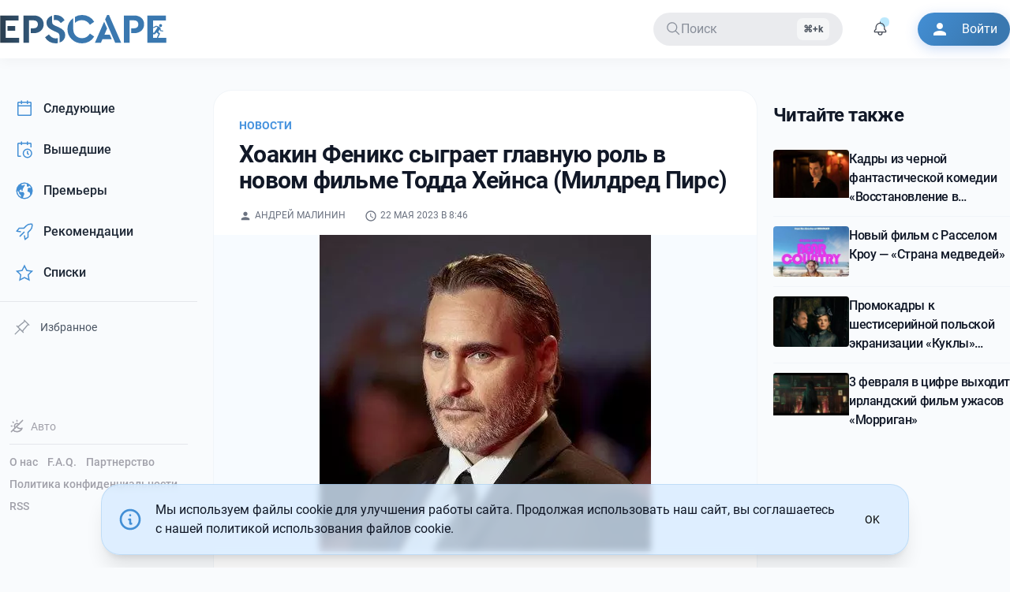

--- FILE ---
content_type: text/html; charset=UTF-8
request_url: https://epscape.com/news/hoakin-feniks-sygraet-glavnuyu-rol-v-novom-filme-todda-heynsa-mildred-pirs
body_size: 10313
content:
<!DOCTYPE html>
<html lang="ru">
    <head>
        <meta charset="utf-8">
        <meta name="viewport" content="width=device-width,initial-scale=1">

        <link rel="alternate icon" href="/build/favicon.ico" type="image/png" sizes="16x16">
        <link rel="apple-touch-icon" href="/apple-touch-icon.png" sizes="180x180">

        <meta name="theme-color" content="#ffffff">

         <link rel="preconnect" href="https://i2.epscape.com/"> 

         <link rel="preconnect" href="https://api.epscape.com"> 

         <title>Хоакин Феникс сыграет главную роль в новом фильме Тодда Хейнса (Милдред Пирс)</title><meta name="mobile-web-app-capable" content="yes"><meta name="theme-color" content="#fff"><meta name="application-name" content="EPSCAPE"><meta name="robots" content="all"><meta vmid="generator" name="generator" content="Кино и сериалы, новости и премьеры, даты выхода новых серий на EPSCAPE"><meta vmid="twitter:url" property="twitter:url" content="https://epscape.com/"><meta vmid="og:site_name" property="og:site_name" content="EPSCAPE"><meta vmid="twitter:site" property="twitter:site" content="EPSCAPE"><meta name="telegram:channel" content="@epscape"><meta property="fb:pages" content="656290504554841"><script vmid="yandex-rtb-store">window.yaContextCb=window.yaContextCb||[]</script><script vmid="yandex-rtb-script" src="https://yandex.ru/ads/system/context.js" async></script><link rel="alternate" type="application/rss+xml" title="EPSCAPE | Feed" href="https://epscape.com/feed/articles"><meta vmid="og:url" property="og:url" content="https://epscape.com/news/32926-hoakin-feniks-sygraet-glavnuyu-rol-v-novom-filme-todda-heynsa-mildred-pirs"><meta vmid="og:title" property="og:title" content="Хоакин Феникс сыграет главную роль в новом фильме Тодда Хейнса (Милдред Пирс)"><meta vmid="description" name="description" content="Кино и сериалы, новости и премьеры, даты выхода новых серий на EPSCAPE"><meta vmid="og:description" property="og:description" content="Кино и сериалы, новости и премьеры, даты выхода новых серий на EPSCAPE"><meta vmid="twitter:description" property="twitter:description" content="Кино и сериалы, новости и премьеры, даты выхода новых серий на EPSCAPE"><meta vmid="og:type" property="og:type" content="article"><meta vmid="og:image" property="og:image" content="https://i2.epscape.com/images/original/vk%2F5fc9059bc5ffc29583529ad677507d6d.jpg"><meta vmid="twitter:image" property="twitter:image" content="https://i2.epscape.com/images/original/vk%2F5fc9059bc5ffc29583529ad677507d6d.jpg"><meta vmid="twitter:card" property="twitter:card" content="summary_large_image"><meta vmid="twitter:title" property="twitter:title" content="Хоакин Феникс сыграет главную роль в новом фильме Тодда Хейнса (Милдред Пирс)"><meta vmid="tg:site_verification" property="tg:site_verification" content="EPSCAPE-IS-THE-BEST"><meta vmid="article:published_time" property="article:published_time" content="2023-05-22T08:46:31+00:00"><meta vmid="article:modified_time" property="article:modified_time" content="2023-05-22T08:46:31+00:00"><meta vmid="og:updated_time" property="og:updated_time" content="2023-05-22T08:46:31+00:00"><meta vmid="twitter:label1" name="twitter:label1" content="Written by"><meta vmid="twitter:label2" name="twitter:label2" content="Filed under"><meta vmid="twitter:data2" name="twitter:data2" content="Новости"><meta vmid="article:tag" property="article:tag" content="2023-05-22T08:46:31+00:00"><meta property="article:author" content=""><meta property="twitter:data1" content=""><meta property="article:author_url" content="https://epscape.com/user/7109/publications"><link rel="canonical" href="https://epscape.com/news/32926-hoakin-feniks-sygraet-glavnuyu-rol-v-novom-filme-todda-heynsa-mildred-pirs"><link rel="alternate" hreflang="ru" href="https://epscape.com/news/32926-hoakin-feniks-sygraet-glavnuyu-rol-v-novom-filme-todda-heynsa-mildred-pirs"><link rel="alternate" hreflang="ru-RU" href="https://epscape.ru/news/32926-hoakin-feniks-sygraet-glavnuyu-rol-v-novom-filme-todda-heynsa-mildred-pirs"><link rel="alternate" hreflang="x-default" href="https://epscape.com/news/32926-hoakin-feniks-sygraet-glavnuyu-rol-v-novom-filme-todda-heynsa-mildred-pirs"><meta name="head:count" content="38"> 

        

         
        <script>
            const currentHostname = window.location.hostname;
            const hostnameEncoded = btoa(currentHostname);

            const allowedDomainsJSON = atob('WyJlcHNjYXBlLmNvbSIsImVwc2NhcGUucnUiXQ==');
            const allowedDomains = JSON.parse(allowedDomainsJSON);

            // Check if the hostname is one of our allowed domains
            const isAllowedDomain = allowedDomains.some(domain =>
                currentHostname === domain || currentHostname.endsWith('.' + domain)
            );

            if (!isAllowedDomain) {
                const canonicalHostname = atob('ZXBzY2FwZS5jb20=');
                window.location.href = 'https://' + canonicalHostname + window.location.pathname + window.location.search;
            }
        </script>
         

        <script src="https://www.googletagmanager.com/gtag/js?id=UA-54967598-1" async></script>
        <script type="application/javascript">
            window.dataLayer = window.dataLayer || [];
            function gtag(){dataLayer.push(arguments);}
            gtag('js', new Date());

            gtag('config', 'UA-54967598-1');
        </script>
      <script type="module" crossorigin src="/build/assets/index-d11bd5b7.js"></script>
      <link rel="stylesheet" href="/build/assets/index-7d5a297f.css">
    </head>
    <body>
         <div id="app" data-page="{&quot;url&quot;:&quot;/news/hoakin-feniks-sygraet-glavnuyu-rol-v-novom-filme-todda-heynsa-mildred-pirs&quot;,&quot;component&quot;:&quot;posts/detail&quot;,&quot;props&quot;:{&quot;canonical&quot;:&quot;https://epscape.com/news/32926-hoakin-feniks-sygraet-glavnuyu-rol-v-novom-filme-todda-heynsa-mildred-pirs&quot;,&quot;canonicalPath&quot;:&quot;/news/32926-hoakin-feniks-sygraet-glavnuyu-rol-v-novom-filme-todda-heynsa-mildred-pirs&quot;,&quot;currentDomain&quot;:&quot;epscape.com&quot;,&quot;isTelegramBot&quot;:false,&quot;post&quot;:{&quot;authors&quot;:[{&quot;id&quot;:7109,&quot;name&quot;:&quot;Андрей Малинин&quot;}],&quot;content&quot;:{&quot;blocks&quot;:[{&quot;data&quot;:{&quot;caption&quot;:&quot;&quot;,&quot;entity&quot;:{&quot;id&quot;:344038},&quot;image&quot;:{&quot;createdAt&quot;:&quot;2023-05-22T08:48:03+00:00&quot;,&quot;credit&quot;:null,&quot;doubt&quot;:false,&quot;height&quot;:401,&quot;id&quot;:344038,&quot;name&quot;:&quot;&quot;,&quot;onImageServer&quot;:true,&quot;path&quot;:&quot;vk/5fc9059bc5ffc29583529ad677507d6d.jpg&quot;,&quot;renderParameters&quot;:{&quot;16:9&quot;:{&quot;cropParams&quot;:{&quot;height&quot;:100,&quot;width&quot;:100,&quot;x&quot;:0,&quot;y&quot;:0},&quot;custom&quot;:false,&quot;height&quot;:100,&quot;width&quot;:100,&quot;x&quot;:0,&quot;y&quot;:0},&quot;1:1&quot;:{&quot;cropParams&quot;:{&quot;height&quot;:100,&quot;width&quot;:100,&quot;x&quot;:0,&quot;y&quot;:0},&quot;custom&quot;:false,&quot;height&quot;:100,&quot;width&quot;:100,&quot;x&quot;:0,&quot;y&quot;:0},&quot;2:3&quot;:{&quot;cropParams&quot;:{&quot;height&quot;:100,&quot;width&quot;:100,&quot;x&quot;:0,&quot;y&quot;:0},&quot;custom&quot;:false,&quot;height&quot;:100,&quot;width&quot;:100,&quot;x&quot;:0,&quot;y&quot;:0},&quot;3:2&quot;:{&quot;cropParams&quot;:{&quot;height&quot;:100,&quot;width&quot;:100,&quot;x&quot;:0,&quot;y&quot;:0},&quot;custom&quot;:false,&quot;height&quot;:100,&quot;width&quot;:100,&quot;x&quot;:0,&quot;y&quot;:0},&quot;4:3&quot;:{&quot;cropParams&quot;:{&quot;height&quot;:100,&quot;width&quot;:100,&quot;x&quot;:0,&quot;y&quot;:0},&quot;custom&quot;:false,&quot;height&quot;:100,&quot;width&quot;:100,&quot;x&quot;:0,&quot;y&quot;:0}},&quot;updatedAt&quot;:&quot;2023-05-22T08:48:03+00:00&quot;,&quot;v3&quot;:true,&quot;width&quot;:420}},&quot;type&quot;:&quot;image&quot;},{&quot;data&quot;:{&quot;text&quot;:&quot;Сюжет фильма развернется в 30-х годах прошлого века и расскажет о любви между двумя мужчинами.&quot;},&quot;type&quot;:&quot;paragraph&quot;}]},&quot;feed&quot;:{&quot;id&quot;:1,&quot;name&quot;:&quot;Новости&quot;,&quot;slug&quot;:&quot;news&quot;},&quot;id&quot;:32926,&quot;image&quot;:{&quot;credit&quot;:null,&quot;fullPath&quot;:&quot;https://i2.epscape.com/images/original/vk%2F5fc9059bc5ffc29583529ad677507d6d.jpg&quot;,&quot;height&quot;:401,&quot;id&quot;:344037,&quot;isOnImageServer&quot;:true,&quot;path&quot;:&quot;vk/5fc9059bc5ffc29583529ad677507d6d.jpg&quot;,&quot;renderParameters&quot;:{&quot;16:9&quot;:{&quot;cropParams&quot;:{&quot;height&quot;:100,&quot;width&quot;:100,&quot;x&quot;:0,&quot;y&quot;:0},&quot;custom&quot;:false,&quot;height&quot;:100,&quot;width&quot;:100,&quot;x&quot;:0,&quot;y&quot;:0},&quot;1:1&quot;:{&quot;cropParams&quot;:{&quot;height&quot;:100,&quot;width&quot;:100,&quot;x&quot;:0,&quot;y&quot;:0},&quot;custom&quot;:false,&quot;height&quot;:100,&quot;width&quot;:100,&quot;x&quot;:0,&quot;y&quot;:0},&quot;2:3&quot;:{&quot;cropParams&quot;:{&quot;height&quot;:100,&quot;width&quot;:100,&quot;x&quot;:0,&quot;y&quot;:0},&quot;custom&quot;:false,&quot;height&quot;:100,&quot;width&quot;:100,&quot;x&quot;:0,&quot;y&quot;:0},&quot;3:2&quot;:{&quot;cropParams&quot;:{&quot;height&quot;:100,&quot;width&quot;:100,&quot;x&quot;:0,&quot;y&quot;:0},&quot;custom&quot;:false,&quot;height&quot;:100,&quot;width&quot;:100,&quot;x&quot;:0,&quot;y&quot;:0},&quot;4:3&quot;:{&quot;cropParams&quot;:{&quot;height&quot;:100,&quot;width&quot;:100,&quot;x&quot;:0,&quot;y&quot;:0},&quot;custom&quot;:false,&quot;height&quot;:100,&quot;width&quot;:100,&quot;x&quot;:0,&quot;y&quot;:0}},&quot;renders&quot;:{&quot;16:9&quot;:&quot;https://i2.epscape.com/images/render/vk%2F5fc9059bc5ffc29583529ad677507d6d.jpg?ops=%7B%22smartcrop%22%3A%7B%22width%22%3A420%2C%22aspectratio%22%3A%2216%3A9%22%7D%7D&amp;hash=960d8a3b&quot;,&quot;1:1&quot;:&quot;https://i2.epscape.com/images/render/vk%2F5fc9059bc5ffc29583529ad677507d6d.jpg?ops=%7B%22smartcrop%22%3A%7B%22width%22%3A420%2C%22aspectratio%22%3A%221%3A1%22%7D%7D&amp;hash=4fb9d025&quot;,&quot;2:3&quot;:&quot;https://i2.epscape.com/images/render/vk%2F5fc9059bc5ffc29583529ad677507d6d.jpg?ops=%7B%22smartcrop%22%3A%7B%22width%22%3A420%2C%22aspectratio%22%3A%222%3A3%22%7D%7D&amp;hash=bf812c7f&quot;,&quot;3:2&quot;:&quot;https://i2.epscape.com/images/render/vk%2F5fc9059bc5ffc29583529ad677507d6d.jpg?ops=%7B%22smartcrop%22%3A%7B%22width%22%3A420%2C%22aspectratio%22%3A%223%3A2%22%7D%7D&amp;hash=a0ae6d1c&quot;,&quot;4:3&quot;:&quot;https://i2.epscape.com/images/render/vk%2F5fc9059bc5ffc29583529ad677507d6d.jpg?ops=%7B%22smartcrop%22%3A%7B%22width%22%3A420%2C%22aspectratio%22%3A%224%3A3%22%7D%7D&amp;hash=d984b4d2&quot;},&quot;v3&quot;:true,&quot;width&quot;:420},&quot;mainTag&quot;:{&quot;id&quot;:1,&quot;name&quot;:&quot;Новости&quot;,&quot;slug&quot;:&quot;news&quot;},&quot;name&quot;:&quot;Хоакин Феникс сыграет главную роль в новом фильме Тодда Хейнса (Милдред Пирс)&quot;,&quot;publishedAt&quot;:&quot;2023-05-22T08:46:31+00:00&quot;,&quot;slug&quot;:&quot;hoakin-feniks-sygraet-glavnuyu-rol-v-novom-filme-todda-heynsa-mildred-pirs&quot;,&quot;tags&quot;:[],&quot;type&quot;:&quot;article&quot;,&quot;votesScore&quot;:0},&quot;readAlsoPosts&quot;:[{&quot;authors&quot;:[[]],&quot;content&quot;:{&quot;blocks&quot;:[{&quot;data&quot;:{&quot;caption&quot;:&quot;&quot;,&quot;entity&quot;:{&quot;id&quot;:465127}},&quot;type&quot;:&quot;image&quot;},{&quot;data&quot;:{&quot;text&quot;:&quot;Ирландский плейбой Бойд после аварии получает экспериментальные нанотехнологические руки, которые начинают свою собственную смертоносную жизнь.&quot;},&quot;type&quot;:&quot;paragraph&quot;},{&quot;data&quot;:{&quot;items&quot;:[{&quot;data&quot;:{&quot;caption&quot;:&quot;&quot;,&quot;entity&quot;:{&quot;id&quot;:465128}},&quot;type&quot;:&quot;image&quot;},{&quot;data&quot;:{&quot;caption&quot;:&quot;&quot;,&quot;entity&quot;:{&quot;id&quot;:465129}},&quot;type&quot;:&quot;image&quot;},{&quot;data&quot;:{&quot;caption&quot;:&quot;&quot;,&quot;entity&quot;:{&quot;id&quot;:465130}},&quot;type&quot;:&quot;image&quot;},{&quot;data&quot;:{&quot;caption&quot;:&quot;&quot;,&quot;entity&quot;:{&quot;id&quot;:465131}},&quot;type&quot;:&quot;image&quot;}]},&quot;type&quot;:&quot;gallery&quot;}]},&quot;fullWidth&quot;:false,&quot;hydratedContent&quot;:[],&quot;id&quot;:40798,&quot;image&quot;:{&quot;height&quot;:977,&quot;id&quot;:465126,&quot;onImageServer&quot;:true,&quot;path&quot;:&quot;vk/eb29954a85fcf3155ba37407c4c6b181.jpg&quot;,&quot;v3&quot;:true,&quot;width&quot;:1532},&quot;mainTag&quot;:{&quot;id&quot;:1,&quot;name&quot;:&quot;Новости&quot;,&quot;slug&quot;:&quot;news&quot;},&quot;name&quot;:&quot;Кадры из черной фантастической комедии «Восстановление в поместье Грейсонов» с Крисом Колфером (Хор) в главной роли&quot;,&quot;publishedAt&quot;:&quot;2026-01-24T05:57:52+00:00&quot;,&quot;slug&quot;:&quot;kadry-iz-chernoy-fantasticheskoy-komedii-vosstanovlenie-v-pomeste-greysonov-s-k&quot;,&quot;tags&quot;:[],&quot;type&quot;:&quot;article&quot;,&quot;votesScore&quot;:18},{&quot;authors&quot;:[[]],&quot;content&quot;:{&quot;blocks&quot;:[{&quot;data&quot;:{&quot;caption&quot;:&quot;&quot;,&quot;entity&quot;:{&quot;id&quot;:464943}},&quot;type&quot;:&quot;image&quot;},{&quot;data&quot;:{&quot;text&quot;:&quot;Албанский иммигрант, владелец ночного клуба, отмывающий деньги от наркоторговли для картеля…&quot;},&quot;type&quot;:&quot;paragraph&quot;}]},&quot;fullWidth&quot;:false,&quot;hydratedContent&quot;:[],&quot;id&quot;:40795,&quot;image&quot;:{&quot;height&quot;:1261,&quot;id&quot;:464942,&quot;onImageServer&quot;:true,&quot;path&quot;:&quot;vk/d21fadb591e7af778eaffedfcd81791e.jpg&quot;,&quot;v3&quot;:true,&quot;width&quot;:960},&quot;mainTag&quot;:{&quot;id&quot;:1,&quot;name&quot;:&quot;Новости&quot;,&quot;slug&quot;:&quot;news&quot;},&quot;name&quot;:&quot;Новый фильм с Расселом Кроу — «Страна медведей»&quot;,&quot;publishedAt&quot;:&quot;2026-01-23T11:05:05+00:00&quot;,&quot;slug&quot;:&quot;novyy-film-s-rasselom-krou-strana-medvedey&quot;,&quot;tags&quot;:[],&quot;type&quot;:&quot;article&quot;,&quot;votesScore&quot;:34},{&quot;authors&quot;:[[]],&quot;content&quot;:{&quot;blocks&quot;:[{&quot;data&quot;:{&quot;caption&quot;:&quot;&quot;,&quot;entity&quot;:{&quot;id&quot;:464930}},&quot;type&quot;:&quot;image&quot;},{&quot;data&quot;:{&quot;text&quot;:&quot;Станислав Вокульский — человек большой энергии и незаурядных способностей — всего в жизни добился своими силами, пройдя через нужду и лишения, стал крупным финансистом. Ради богатства и высокого положения в обществе он идет на компромисс с собственной совестью, изменяет своим идеалам и страдает из-за этого. А любовь к безумно красивой и столь же бездушной аристократке Изабелле Ленцкой лишь усугубляет его страдания.&quot;},&quot;type&quot;:&quot;paragraph&quot;},{&quot;data&quot;:{&quot;text&quot;:&quot;Способна ли настоящая любовь справиться со всеми препятствиями? Или же, наоборот, она приведет к полному провалу, оставив разум без совести, а душу — без чувств?&quot;},&quot;type&quot;:&quot;paragraph&quot;},{&quot;data&quot;:{&quot;items&quot;:[{&quot;data&quot;:{&quot;caption&quot;:&quot;&quot;,&quot;entity&quot;:{&quot;id&quot;:464931}},&quot;type&quot;:&quot;image&quot;},{&quot;data&quot;:{&quot;caption&quot;:&quot;&quot;,&quot;entity&quot;:{&quot;id&quot;:464932}},&quot;type&quot;:&quot;image&quot;},{&quot;data&quot;:{&quot;caption&quot;:&quot;&quot;,&quot;entity&quot;:{&quot;id&quot;:464933}},&quot;type&quot;:&quot;image&quot;}]},&quot;type&quot;:&quot;gallery&quot;}]},&quot;fullWidth&quot;:false,&quot;hydratedContent&quot;:[],&quot;id&quot;:40794,&quot;image&quot;:{&quot;height&quot;:815,&quot;id&quot;:464929,&quot;onImageServer&quot;:true,&quot;path&quot;:&quot;vk/bedafee12bfc2719866e7ff6ad289637.jpg&quot;,&quot;v3&quot;:true,&quot;width&quot;:573},&quot;mainTag&quot;:{&quot;id&quot;:1,&quot;name&quot;:&quot;Новости&quot;,&quot;slug&quot;:&quot;news&quot;},&quot;name&quot;:&quot;Промокадры к шестисерийной польской экранизации «Куклы» Болеслава Пруса&quot;,&quot;publishedAt&quot;:&quot;2026-01-23T05:54:34+00:00&quot;,&quot;slug&quot;:&quot;promokadry-k-shestiseriynoy-polskoy-ekranizatsii-kukly-boleslava-prusa&quot;,&quot;tags&quot;:[],&quot;type&quot;:&quot;article&quot;,&quot;votesScore&quot;:36},{&quot;authors&quot;:[[]],&quot;content&quot;:{&quot;blocks&quot;:[{&quot;data&quot;:{&quot;image&quot;:null,&quot;source&quot;:&quot;vk&quot;,&quot;source_id&quot;:&quot;oid=-69019591&amp;id=456255439&amp;hash=8faf4851ccde32a4&quot;},&quot;type&quot;:&quot;video&quot;},{&quot;data&quot;:{&quot;text&quot;:&quot;Археолог с дочерью отправляется в Ирландскую глубинку, где случайно возвращает к жизни богиню войны Морриган.&quot;},&quot;type&quot;:&quot;paragraph&quot;}]},&quot;fullWidth&quot;:false,&quot;hydratedContent&quot;:[],&quot;id&quot;:40793,&quot;image&quot;:{&quot;height&quot;:405,&quot;id&quot;:464918,&quot;onImageServer&quot;:true,&quot;path&quot;:&quot;vk/40067ed307951741eb9e701018e604ec.jpg&quot;,&quot;v3&quot;:true,&quot;width&quot;:720},&quot;mainTag&quot;:{&quot;id&quot;:1,&quot;name&quot;:&quot;Новости&quot;,&quot;slug&quot;:&quot;news&quot;},&quot;name&quot;:&quot;3 февраля в цифре выходит ирландский фильм ужасов «Морриган»&quot;,&quot;publishedAt&quot;:&quot;2026-01-23T03:37:00+00:00&quot;,&quot;slug&quot;:&quot;3-fevralya-v-tsifre-vyhodit-irlandskiy-film-uzhasov-morrigan&quot;,&quot;tags&quot;:[],&quot;type&quot;:&quot;article&quot;,&quot;votesScore&quot;:31}],&quot;user&quot;:{&quot;loggedIn&quot;:false,&quot;user&quot;:null,&quot;accessToken&quot;:&quot;&quot;,&quot;followedProjects&quot;:&quot;&quot;}}}"><!--[--><div class="relative w-full h-full"><span></span><!--[--><header id="header"><div class="header bg-default"><div class="container mx-auto"><div class="header__inner"><div aria-haspopup="true" role="button" tabindex="0" class="mobile-btn xl:hidden" aria-label="Открыть меню"><svg class="icon icon--menu !fill-default" width="24" height="24"><!----><defs><!--[--><!--]--></defs><use href="#icon-menu"></use></svg></div><div class="brand-logo"><!--[--><a class="brand-logo__link" title="EPSCAPE" href="/"><!--[--><div class="brand-logo__inner"><div class="logo"><svg xmlns="http://www.w3.org/2000/svg" viewbox="0 0 1317 225.16"><defs><linearGradient id="gradient2"><stop offset="0%" stop-color="#2b3e4f"></stop><stop offset="45%" stop-color="#3a78b0"></stop></linearGradient></defs><g fill="url(#gradient2)"><path d="M1271.7 72.35a11.76 11.76 0 11-11.7 11.76 11.75 11.75 0 0111.7-11.76zM44.44 44.11h101.72V4H0v217.21h150.11v-40.16H44.44zm75.05 81.64V88.22H58.27v37.53zM322.86 23.21Q301 3.95 266.41 4h-81.64v217.21h44.44V42.79h37.2q15.46 0 24.19 8.73t8.72 22.55q0 14.48-8.72 23t-24.19 8.56H243v38.84h23.38q34.56 0 56.45-19.58t21.89-50.86q.03-31.56-21.86-50.82zm139.21 73.24l-24.69-10.86q-13.83-6.25-19.59-12.18T412 55.3V5.6q-20.41 5.93-32.75 20.73t-12.32 35.23q0 21.39 13.66 36.21t39 26.33L443 134.64q10.54 4.94 15.31 7.73a25.4 25.4 0 018.56 9.06q3.78 6.25 3.79 15.47v52q20.73-6.25 32.91-21.73T515.72 160q0-22-13.16-36.7t-40.49-26.85zm-75.72 57.61l-30.61 23a92 92 0 0034.56 35.23q22.07 12.82 51 12.83a62.23 62.23 0 0015.14-2v-39.76a70 70 0 01-16.79 2.3q-30.59 0-53.3-31.6zm94.15-89.54l30.29-23.37a80.6 80.6 0 00-28.48-29.79Q464 0 438.7 0a60.9 60.9 0 00-12.51 1.65v39.83a44.94 44.94 0 0112.18-2q25.34.02 42.13 25.04zm224.83-50.2Q680 0 649 0q-31.27 0-56 15.14v47.73q22.38-21.72 55.63-21.72 39.82 0 62.87 36.54L745.16 54a104 104 0 00-39.83-39.68zm-56 169.7q-30.61 0-50.37-20.25t-19.75-53.49V25a102.5 102.5 0 00-33.41 37 104 104 0 00-12.35 50.2q0 47.73 33.74 80.32t82.14 32.59q30.95 0 56.12-14.32a104.36 104.36 0 0039.67-39.66l-33.58-23.7q-23 36.57-62.17 36.57zm177.06-27.66l21.1-49.36-23.37-53.67-73.41 167.88h47.74l11.85-28.31h74.39l-15.8-36.54zM847.82 0L832 35.55l80 185.66h47.41L862.64 0zM1119 23.21Q1097.12 3.95 1062.55 4h-81.64v217.21h44.44V42.79h37.2q15.46 0 24.19 8.73t8.72 22.55q0 14.48-8.72 23t-24.19 8.56h-23.38v38.84h23.38q34.56 0 56.45-19.58t21.89-50.86q0-31.56-21.89-50.82zm198 157.84v40.16h-150.11V4h146.16v40.11h-101.72v96h9.36l5.38-8.5 1.74-2.75a1.24 1.24 0 010 .16l4.6-7 15.41-24-10.49-3.93-19.93 9.47c-2.94 1.24-6.23-1.44-5.3-4.49a3.87 3.87 0 012-2.31h.09l20.22-10.82a6.65 6.65 0 014.24 0l15.17 5.19c1.35 0 3.25.8 6.21 2.91l8.46 5.64a5.43 5.43 0 011.68 1.94 5.51 5.51 0 01.68 1.35l2.35 17.49 15.94 3.31a3.76 3.76 0 01-1.55 7.36l-16.5-3.3c-1.87-.46-3.74-1.27-4.21-3.16l-1.85-11.08-12.66 20.54 12.14 9.76c2.35 1.87 3.29 5.17 1.89 7.52l-14 27.83a6.46 6.46 0 01-1.65 1.87zm-105.67 0H1244a2.75 2.75 0 01-.22-.26c-.87-1.39-.89-3 .15-5.46l10.82-24-12.62-10.17c-.86-.56-2.13-1.37-4-2.51l-2.09 2.87h.1l-6.11 8a6.11 6.11 0 01-5.64 3.29h-13.11z"></path></g></svg></div></div><!--]--></a><!--]--></div><div id="main-menu" class="main-menu md:block"><ul class="navbar__items clearfix"><li class="navbar__item"><div class="relative px-4 h-42px cursor-pointer text-secondary bg-secondary radius-default op80 hover:op100 flex items-center justify-start gap-4 min-w-200px lg:min-w-240px"><div i-carbon-search></div><span class="flex-1 select-none">Поиск</span><span class="kbd hidden lg:inline justify-end">Ctrl+k</span></div></li><li class="navbar__item notification-icon-ref"><div class="relative p-2 h-42px cursor-pointer text-primary radius-default op80 hover:op100 flex items-center notification-icon-ref select-none"><div class="notification-icon-ref"><span class="animate-ping absolute right-2 top-2 inline-flex h-2 w-2 rounded-full bg-sky-400 op80"></span></div><div i-carbon-notification class="notification-icon-ref"></div></div><!----></li><li class="navbar__item"><a target="_blank" href="/user/login" class="btn btn--icon border-none bg-colorful !text-white !hover:text-white !active:text-white shadow-colorful"><svg class="icon icon--person btn__icon"><!----><defs><!--[--><!--]--></defs><use href="#icon-person"></use></svg><span class="btn__text">Войти</span></a></li></ul></div><div aria-haspopup="true" role="button" tabindex="0" class="mobile-btn md:hidden" aria-label="Поиск"><svg class="icon" width="26" height="26"><!----><defs><!--[--><!--]--></defs><use href="#icon-search"></use></svg></div><div aria-haspopup="true" role="button" tabindex="0" class="mobile-btn md:hidden" aria-label="Войти"><svg class="icon" width="26" height="26"><!----><defs><!--[--><!--]--></defs><use href="#icon-person"></use></svg></div></div></div></div></header><span></span><!--]--><main id="main" class="min-h-69vh md:pt-6"><div class="container mx-auto"><div class="flex py-4"><div class="hidden xl:block xl:w-250px"><aside class="fixed z-50 lg:z-0 lg:static lg:top-0"><div class="w-full h-full"><div class="fixed lg:w-250px"><div class="space-y-1"><!--[--><a class="font-normal text-gray-800 dark:text-gray-100 hover:bg-blue-100 dark:hover:bg-night-400 hover:border-l-primary-300 dark:hover:border-l-primary-600 block px-4 py-3 rounded-lg flex items-center transition-all duration-200 relative overflow-hidden group border-l-3 border-transparent" href="/schedule/next"><!--[--><span class="i-carbon-calendar mr-3 text-primary-500 dark:text-primary-400 text-xl"></span><span class="font-medium">Следующие</span><!--]--></a><a class="font-normal text-gray-800 dark:text-gray-100 hover:bg-blue-100 dark:hover:bg-night-400 hover:border-l-primary-300 dark:hover:border-l-primary-600 block px-4 py-3 rounded-lg flex items-center transition-all duration-200 relative overflow-hidden group border-l-3 border-transparent" href="/schedule/previous"><!--[--><span class="i-carbon-event-schedule mr-3 text-primary-500 dark:text-primary-400 text-xl"></span><span class="font-medium">Вышедшие</span><!--]--></a><a class="font-normal text-gray-800 dark:text-gray-100 hover:bg-blue-100 dark:hover:bg-night-400 hover:border-l-primary-300 dark:hover:border-l-primary-600 block px-4 py-3 rounded-lg flex items-center transition-all duration-200 relative overflow-hidden group border-l-3 border-transparent" href="/schedule/premieres"><!--[--><span class="i-carbon-earth-filled mr-3 text-primary-500 dark:text-primary-400 text-xl"></span><span class="font-medium">Премьеры</span><!--]--></a><a class="font-normal text-gray-800 dark:text-gray-100 hover:bg-blue-100 dark:hover:bg-night-400 hover:border-l-primary-300 dark:hover:border-l-primary-600 block px-4 py-3 rounded-lg flex items-center transition-all duration-200 relative overflow-hidden group border-l-3 border-transparent" href="/recommendations"><!--[--><span class="i-carbon-rocket mr-3 text-primary-500 dark:text-primary-400 text-xl"></span><span class="font-medium">Рекомендации</span><!--]--></a><a class="font-normal text-gray-800 dark:text-gray-100 hover:bg-blue-100 dark:hover:bg-night-400 hover:border-l-primary-300 dark:hover:border-l-primary-600 block px-4 py-3 rounded-lg flex items-center transition-all duration-200 relative overflow-hidden group border-l-3 border-transparent" href="/custom-list"><!--[--><span class="i-carbon-star mr-3 text-primary-500 dark:text-primary-400 text-xl"></span><span class="font-medium">Списки</span><!--]--></a><!--]--><div id="pinned-projects" class="py-2"><div class="h-px w-full bg-gray-200 dark:bg-night-300"></div></div><button class="block px-4 py-2 rounded-lg flex items-center transition-all duration-200 relative overflow-hidden w-full border-transparent border border-dashed border-gray-200 dark:border-gray-700 hover:border-gray-300 dark:hover:border-gray-600 font-normal text-gray-600 dark:text-gray-400 hover:text-gray-800 dark:hover:text-gray-200 hover:bg-gray-50 dark:hover:bg-night-500 text-sm"><span class="i-carbon-pin mr-3 text-gray-500 dark:text-gray-400 text-lg opacity-70"></span><span class="font-normal">Избранное</span></button><!----></div></div></div><div class="w-auto lg:w-250px hidden-vertical-sm pt-4 fixed bottom-0 p-3 mb-12"><div class="mb-3"><span></span></div><div class="h-px w-auto bg-gray-200 dark:bg-night-300 my-3"></div><div class="flex flex-wrap text-sm"><!--[--><!--[--><a class="hyperlink-secondary mr-3 mb-2 font-medium hover:text-primary-500 dark:hover:text-primary-400 transition-colors duration-200" href="/page/about"><!--[-->О нас<!--]--></a><!--]--><!--[--><a class="hyperlink-secondary mr-3 mb-2 font-medium hover:text-primary-500 dark:hover:text-primary-400 transition-colors duration-200" href="/page/faq"><!--[-->F.A.Q.<!--]--></a><!--]--><!--[--><a class="hyperlink-secondary mr-3 mb-2 font-medium hover:text-primary-500 dark:hover:text-primary-400 transition-colors duration-200" href="/page/partnership"><!--[-->Партнерство<!--]--></a><!--]--><!--[--><a class="hyperlink-secondary mr-3 mb-2 font-medium hover:text-primary-500 dark:hover:text-primary-400 transition-colors duration-200" href="/page/privacy-policy"><!--[-->Политика конфиденциальности<!--]--></a><!--]--><!--[--><a href="/feed/articles" class="hyperlink-secondary mr-3 mb-2 font-medium hover:text-primary-500 dark:hover:text-primary-400 transition-colors duration-200" target="_blank">RSS</a><!--]--><!--]--></div></div></aside></div><div class="relative w-full xl:w-[calc(100%_-_250px)] xl:pl-[20px] 2xl:pl-[100px] min-h-69vh"><!--[--><div class="layout layout--right"><div class="layout__main"><div class="article isle isle--border mb-10"><article class="article__content"><header class="post__header m-pd mb-4 mt-8 lg:mx-8"><div class="post__feed -mb-2"><a class="uppercase text-sm text-primary-400 font-semibold" href="/news"><!--[-->Новости<!--]--></a></div><div class="post__title"><h1 id="headline" class="title">Хоакин Феникс сыграет главную роль в новом фильме Тодда Хейнса (Милдред Пирс)</h1></div><!----><div class="post__meta mt-2 text-xs text-secondary fill-secondary uppercase clear-both fill-default"><span class="post__meta-item mr-4"><svg class="icon inline"><!----><defs><!--[--><!--]--></defs><use href="#icon-person"></use></svg><!--[--><!--[--><a class="mr-2" href="/user/7109/publications"><!--[-->Андрей Малинин<!--]--></a><!--]--><!--]--></span><span class="post__meta-item"><svg class="icon inline"><!----><defs><!--[--><!--]--></defs><use href="#icon-schedule"></use></svg><time datetime="2023-05-22T08:46:31+00:00">22 мая 2023 в 8:46</time></span></div></header><!----><div class="post__body prose dark:prose-invert max-w-none"><div class="post-content"><!--[--><!--[--><div class="w-full my-4 my-4" is-telegram-bot="false" style="display:inherit;"><!--[--><div id="image_37076" class="post__image my-2 post__image--horizontal"><a href="https://i2.epscape.com/images/original/vk%2F5fc9059bc5ffc29583529ad677507d6d.jpg" data-pswp-width="420" data-pswp-height="401" target="_blank"><!--[--><picture><!--[--><source srcset="https://i2.epscape.com/images/render/vk%2F5fc9059bc5ffc29583529ad677507d6d.jpg?width=600&amp;type=webp" media="(max-width: 767px)" type="image/webp"><source srcset="https://i2.epscape.com/images/render/vk%2F5fc9059bc5ffc29583529ad677507d6d.jpg?width=800&amp;type=webp" media="(min-width: 768px)" type="image/webp"><!--]--><!--[--><source srcset="https://i2.epscape.com/images/render/vk%2F5fc9059bc5ffc29583529ad677507d6d.jpg?width=600" media="(max-width: 767px)" type="image/jpeg"><source srcset="https://i2.epscape.com/images/render/vk%2F5fc9059bc5ffc29583529ad677507d6d.jpg?width=800" media="(min-width: 768px)" type="image/jpeg"><!--]--><img src="https://i2.epscape.com/images/render/vk%2F5fc9059bc5ffc29583529ad677507d6d.jpg?width=600" alt="" loading="lazy" class=""></picture><!--]--></a></div><!--]--><div class="prose m-pd mx-auto"><!----></div></div><!--]--><!--[--><!--[--><div class="m-pd mx-auto prose"><p class="my-4 text-md text-default" style="flex:1;">Сюжет фильма развернется в 30-х годах прошлого века и расскажет о любви между двумя мужчинами.</p></div><!--]--><!--]--><!--]--></div></div><div class="post__footer my-2"><!----><!----><div class="block py-2 px-4 lg:px-8"><!--[--><div class="flex"><div class="radius-normal bg-gray-100 dark:bg-gray-700 inline-flex overflow-hidden"><div class="inline-flex"><div class="post__action"><div i-carbon-chevron-up></div></div><div class="post__action"><div class="text-sm py-8px text-default text-center">0</div></div><div class="post__action"><div i-carbon-chevron-down></div></div></div></div></div><!--]--></div></div><script type="application/ld+json"></script></article></div><!----><div class="m-pd"><div class="article-sharing border-default py-4 px-8 radius-default"><div class="article-sharing__title text-secondary pb-2 lg:pt-2">Поделиться:</div><div class="article-sharing__links"><a href="//vk.com/share.php?url=https://epscape.com/news/32926-hoakin-feniks-sygraet-glavnuyu-rol-v-novom-filme-todda-heynsa-mildred-pirs" class="share-button vk-logo" target="_blank"><svg class="mx-auto"><!----><defs><!--[--><!--]--></defs><use href="#icon-vk"></use></svg></a><a href="//www.facebook.com/sharer/sharer.php?u=https://epscape.com/news/32926-hoakin-feniks-sygraet-glavnuyu-rol-v-novom-filme-todda-heynsa-mildred-pirs" class="share-button facebook-logo" target="_blank"><svg class="mx-auto"><!----><defs><!--[--><!--]--></defs><use href="#icon-facebook"></use></svg></a><a href="//twitter.com/intent/tweet?url=https://epscape.com/news/32926-hoakin-feniks-sygraet-glavnuyu-rol-v-novom-filme-todda-heynsa-mildred-pirs&amp;text=%D0%A5%D0%BE%D0%B0%D0%BA%D0%B8%D0%BD%20%D0%A4%D0%B5%D0%BD%D0%B8%D0%BA%D1%81%20%D1%81%D1%8B%D0%B3%D1%80%D0%B0%D0%B5%D1%82%20%D0%B3%D0%BB%D0%B0%D0%B2%D0%BD%D1%83%D1%8E%20%D1%80%D0%BE%D0%BB%D1%8C%20%D0%B2%20%D0%BD%D0%BE%D0%B2%D0%BE%D0%BC%20%D1%84%D0%B8%D0%BB%D1%8C%D0%BC%D0%B5%20%D0%A2%D0%BE%D0%B4%D0%B4%D0%B0%20%D0%A5%D0%B5%D0%B9%D0%BD%D1%81%D0%B0%20(%D0%9C%D0%B8%D0%BB%D0%B4%D1%80%D0%B5%D0%B4%20%D0%9F%D0%B8%D1%80%D1%81)&amp;via=epscapecom&amp;related=EPSCAPE" class="share-button twitter-logo" target="_blank"><svg class="mx-auto"><!----><defs><!--[--><!--]--></defs><use href="#icon-twitter"></use></svg></a><a href="//telegram.me/share/url?url=https://epscape.com/news/32926-hoakin-feniks-sygraet-glavnuyu-rol-v-novom-filme-todda-heynsa-mildred-pirs&amp;text=%D0%A5%D0%BE%D0%B0%D0%BA%D0%B8%D0%BD%20%D0%A4%D0%B5%D0%BD%D0%B8%D0%BA%D1%81%20%D1%81%D1%8B%D0%B3%D1%80%D0%B0%D0%B5%D1%82%20%D0%B3%D0%BB%D0%B0%D0%B2%D0%BD%D1%83%D1%8E%20%D1%80%D0%BE%D0%BB%D1%8C%20%D0%B2%20%D0%BD%D0%BE%D0%B2%D0%BE%D0%BC%20%D1%84%D0%B8%D0%BB%D1%8C%D0%BC%D0%B5%20%D0%A2%D0%BE%D0%B4%D0%B4%D0%B0%20%D0%A5%D0%B5%D0%B9%D0%BD%D1%81%D0%B0%20(%D0%9C%D0%B8%D0%BB%D0%B4%D1%80%D0%B5%D0%B4%20%D0%9F%D0%B8%D1%80%D1%81)" class="share-button twitter-logo" target="_blank"><svg class="mx-auto"><!----><defs><!--[--><!--]--></defs><use href="#icon-telegram"></use></svg></a></div></div></div></div><div class="layout__sidebar"><div class="banner-wrapper"><span></span></div><!--[--><div class="mt-6 lg:mt-0 m-pd"><div class="block"><h3 class="text-2xl my-4">Читайте также</h3></div><div class="read-also-sidebar"><!--[--><a href="/news/40798-kadry-iz-chernoy-fantasticheskoy-komedii-vosstanovlenie-v-pomeste-greysonov-s-k" class="flex gap-3 py-3 border-b border-slate-100 dark:border-gray-700 last:border-b-0 hover:op80 transition-colors"><div class="flex-shrink-0 w-24 h-16 overflow-hidden rounded"><!--[--><picture><!--[--><source srcset="https://i2.epscape.com/images/render/vk%2Feb29954a85fcf3155ba37407c4c6b181.jpg?width=200&amp;type=webp" media="(max-width: 767px)" type="image/webp"><!--]--><!--[--><source srcset="https://i2.epscape.com/images/render/vk%2Feb29954a85fcf3155ba37407c4c6b181.jpg?width=200" media="(max-width: 767px)" type="image/jpeg"><!--]--><img src="https://i2.epscape.com/images/render/vk%2Feb29954a85fcf3155ba37407c4c6b181.jpg?width=200" alt="Кадры из черной фантастической комедии «Восстановление в поместье Грейсонов» с Крисом Колфером (Хор) в главной роли" loading="lazy" class=""></picture><!--]--></div><h3 class="text-default text-base font-medium line-clamp-3">Кадры из черной фантастической комедии «Восстановление в поместье Грейсонов» с Крисом Колфером (Хор) в главной роли</h3></a><a href="/news/40795-novyy-film-s-rasselom-krou-strana-medvedey" class="flex gap-3 py-3 border-b border-slate-100 dark:border-gray-700 last:border-b-0 hover:op80 transition-colors"><div class="flex-shrink-0 w-24 h-16 overflow-hidden rounded"><!--[--><picture><!--[--><source srcset="https://i2.epscape.com/images/render/vk%2Fd21fadb591e7af778eaffedfcd81791e.jpg?width=200&amp;type=webp" media="(max-width: 767px)" type="image/webp"><!--]--><!--[--><source srcset="https://i2.epscape.com/images/render/vk%2Fd21fadb591e7af778eaffedfcd81791e.jpg?width=200" media="(max-width: 767px)" type="image/jpeg"><!--]--><img src="https://i2.epscape.com/images/render/vk%2Fd21fadb591e7af778eaffedfcd81791e.jpg?width=200" alt="Новый фильм с Расселом Кроу — «Страна медведей»" loading="lazy" class=""></picture><!--]--></div><h3 class="text-default text-base font-medium line-clamp-3">Новый фильм с Расселом Кроу — «Страна медведей»</h3></a><a href="/news/40794-promokadry-k-shestiseriynoy-polskoy-ekranizatsii-kukly-boleslava-prusa" class="flex gap-3 py-3 border-b border-slate-100 dark:border-gray-700 last:border-b-0 hover:op80 transition-colors"><div class="flex-shrink-0 w-24 h-16 overflow-hidden rounded"><!--[--><picture><!--[--><source srcset="https://i2.epscape.com/images/render/vk%2Fbedafee12bfc2719866e7ff6ad289637.jpg?width=200&amp;type=webp" media="(max-width: 767px)" type="image/webp"><!--]--><!--[--><source srcset="https://i2.epscape.com/images/render/vk%2Fbedafee12bfc2719866e7ff6ad289637.jpg?width=200" media="(max-width: 767px)" type="image/jpeg"><!--]--><img src="https://i2.epscape.com/images/render/vk%2Fbedafee12bfc2719866e7ff6ad289637.jpg?width=200" alt="Промокадры к шестисерийной польской экранизации «Куклы» Болеслава Пруса" loading="lazy" class=""></picture><!--]--></div><h3 class="text-default text-base font-medium line-clamp-3">Промокадры к шестисерийной польской экранизации «Куклы» Болеслава Пруса</h3></a><a href="/news/40793-3-fevralya-v-tsifre-vyhodit-irlandskiy-film-uzhasov-morrigan" class="flex gap-3 py-3 border-b border-slate-100 dark:border-gray-700 last:border-b-0 hover:op80 transition-colors"><div class="flex-shrink-0 w-24 h-16 overflow-hidden rounded"><!--[--><picture><!--[--><source srcset="https://i2.epscape.com/images/render/vk%2F40067ed307951741eb9e701018e604ec.jpg?width=200&amp;type=webp" media="(max-width: 767px)" type="image/webp"><!--]--><!--[--><source srcset="https://i2.epscape.com/images/render/vk%2F40067ed307951741eb9e701018e604ec.jpg?width=200" media="(max-width: 767px)" type="image/jpeg"><!--]--><img src="https://i2.epscape.com/images/render/vk%2F40067ed307951741eb9e701018e604ec.jpg?width=200" alt="3 февраля в цифре выходит ирландский фильм ужасов «Морриган»" loading="lazy" class=""></picture><!--]--></div><h3 class="text-default text-base font-medium line-clamp-3">3 февраля в цифре выходит ирландский фильм ужасов «Морриган»</h3></a><!--]--></div></div><!--]--></div></div><!--]--></div></div></div></main><footer id="footer" class="footer bg-default"><!--[--><div class="container mx-auto m-pd"><div class="footer__top"><div class="footer__info flex justify-between items-center mb-2"><div><span class="footer__brand text-default">EPSCAPE</span><span class="footer__tagline">Ломаем вашу демократию</span></div><div><span></span></div></div><div class="footer__middle"><ul class="footer-links"><li><a class="link-default" href="/page/about"><!--[-->О нас<!--]--></a></li><li><a class="link-default" href="/page/faq"><!--[-->F.A.Q.<!--]--></a></li><li><a class="link-default" href="/page/partnership"><!--[-->Сотрудничество<!--]--></a></li><li><a class="link-default" href="/page/privacy-policy"><!--[-->Политика конфиденциальности<!--]--></a></li><li><a class="link-default" href="/feed/articles" target="_blank" rel="noopener noreferrer">RSS</a></li></ul></div><div class="footer__bottom text-default"> EPSCAPE © 2014 — 2026</div></div></div><!--]--></footer><!--[--><button id="focus-button" class="border-none h-0px w-0px fixed pointer-events-none left-0 bottom-0"></button><!--]--></div><span></span><!--]--></div> 

        
        <script type="application/javascript">window.pageContext = {"store":{"alert":{"alerts":{}},"app":{"currentDomain":"epscape.com","currentUrl":"","isDarkMode":false,"isYandexAdsEnabled":true},"auth":{"accessToken":null,"followedProjects":"","loggedIn":false,"user":{"username":null}},"notifications":{"hasNotifications":false,"listenersSet":false,"notifications":[],"panelOpened":false},"pinnedProjects":{"loading":false,"projects":[]},"publicationsVotes":{"votes":{}},"search":{"error":null,"hotkeysSet":false,"opened":false,"query":"","recentlyVisitedPeople":{"items":[]},"recentlyVisitedProjects":{"items":[]},"results":{"items":[]},"searching":false}}}</script>
        

        <script type="application/ld+json">
            {
                "@context": "http://schema.org",
                "@type": "WebSite",
                "name": "EPSCAPE",
                "alternateName": "EPSCAPE | Кино и сериалы",
                "url": "https://epscape.com",
                "sameAs": [
                    "https://t.me/epscape",
                    "https://www.facebook.com/epscapecom",
                    "https://twitter.com/epscapecom"
                ],
                "logo": "https://epscape.com/icons/apple-touch-icon-60x60.png",
                "image": "https://epscape.com/icons/apple-touch-icon-60x60.png",
                "potentialAction": {
                    "@type": "SearchAction",
                    "target": "https://epscape.com/explore?q={search_term_string}",
                    "query-input": "required name=search_term_string"
                }
            }
        </script>

        <script type="text/javascript">
            (function(m,e,t,r,i,k,a){m[i]=m[i]||function(){(m[i].a=m[i].a||[]).push(arguments)};
                m[i].l=1*new Date();k=e.createElement(t),a=e.getElementsByTagName(t)[0],k.async=1,k.src=r,a.parentNode.insertBefore(k,a)})
            (window, document, "script", "https://mc.yandex.ru/metrika/tag.js", "ym");

            ym(24712253, "init", {
                clickmap:true,
                trackLinks:true,
                accurateTrackBounce:true
            });
        </script>
        <noscript><div><img src="https://mc.yandex.ru/watch/24712253" style="position:absolute; left:-9999px;" alt="" /></div></noscript>

        <script type="text/javascript">
            (function() {
                const prefersDark = window.matchMedia && window.matchMedia('(prefers-color-scheme: dark)').matches
                const setting = localStorage.getItem('vueuse-color-scheme') || 'auto'
                if (setting === 'dark' || (prefersDark && setting !== 'light'))
                    document.documentElement.classList.toggle('dark', true)
            })()
        </script>
    <script defer src="https://static.cloudflareinsights.com/beacon.min.js/vcd15cbe7772f49c399c6a5babf22c1241717689176015" integrity="sha512-ZpsOmlRQV6y907TI0dKBHq9Md29nnaEIPlkf84rnaERnq6zvWvPUqr2ft8M1aS28oN72PdrCzSjY4U6VaAw1EQ==" data-cf-beacon='{"version":"2024.11.0","token":"af30cf5b2bb74b2f96c2dd8b6398de45","r":1,"server_timing":{"name":{"cfCacheStatus":true,"cfEdge":true,"cfExtPri":true,"cfL4":true,"cfOrigin":true,"cfSpeedBrain":true},"location_startswith":null}}' crossorigin="anonymous"></script>
</body>
</html>


--- FILE ---
content_type: text/css; charset=utf-8
request_url: https://epscape.com/build/assets/GalleryGrid-c806f995.css
body_size: 117
content:
.gallery-grid[data-v-ce956f65]{width:100%}.gallery-grid__container[data-v-ce956f65]{display:grid;grid-gap:.25rem;gap:.25rem;overflow:hidden;border-radius:.5rem}.gallery-grid__item[data-v-ce956f65]{position:relative;aspect-ratio:1/1;cursor:pointer;overflow:hidden;background-color:#aedafa1a}.gallery-grid__item--hidden[data-v-ce956f65]{display:none}.gallery-grid__item[data-v-ce956f65]:first-child:nth-last-child(1){aspect-ratio:16/9}.gallery-grid__image[data-v-ce956f65]{width:100%;height:100%;object-fit:cover;transition-property:transform;transition-timing-function:cubic-bezier(.4,0,.2,1);transition-duration:.15s;transition-duration:.3s}.gallery-grid__item:hover .gallery-grid__image[data-v-ce956f65]{--un-rotate:0;--un-rotate-x:0;--un-rotate-y:0;--un-rotate-z:0;--un-scale-x:1;--un-scale-y:1;--un-scale-z:1;--un-skew-x:0;--un-skew-y:0;--un-translate-x:0;--un-translate-y:0;--un-translate-z:0;--un-transform:translateX(var(--un-translate-x)) translateY(var(--un-translate-y)) translateZ(var(--un-translate-z)) rotate(var(--un-rotate)) rotateX(var(--un-rotate-x)) rotateY(var(--un-rotate-y)) rotateZ(var(--un-rotate-z)) skewX(var(--un-skew-x)) skewY(var(--un-skew-y)) scaleX(var(--un-scale-x)) scaleY(var(--un-scale-y)) scaleZ(var(--un-scale-z));--un-scale-x:1.05;--un-scale-y:1.05;transform:var(--un-transform)}.gallery-grid__overlay[data-v-ce956f65]{position:absolute;top:0rem;right:0rem;bottom:0rem;left:0rem;display:flex;align-items:center;justify-content:center;background-color:#00000080}.gallery-grid__count[data-v-ce956f65]{font-size:1.5rem;line-height:2rem;font-weight:700;--un-text-opacity:1;color:rgba(255,255,255,var(--un-text-opacity))}.gallery-grid__footer[data-v-ce956f65]{margin-top:.5rem;display:flex;align-items:center}


--- FILE ---
content_type: application/javascript; charset=utf-8
request_url: https://epscape.com/build/assets/index-d11bd5b7.js
body_size: 143471
content:
(function(){const t=document.createElement("link").relList;if(t&&t.supports&&t.supports("modulepreload"))return;for(const o of document.querySelectorAll('link[rel="modulepreload"]'))n(o);new MutationObserver(o=>{for(const s of o)if(s.type==="childList")for(const i of s.addedNodes)i.tagName==="LINK"&&i.rel==="modulepreload"&&n(i)}).observe(document,{childList:!0,subtree:!0});function r(o){const s={};return o.integrity&&(s.integrity=o.integrity),o.referrerPolicy&&(s.referrerPolicy=o.referrerPolicy),o.crossOrigin==="use-credentials"?s.credentials="include":o.crossOrigin==="anonymous"?s.credentials="omit":s.credentials="same-origin",s}function n(o){if(o.ep)return;o.ep=!0;const s=r(o);fetch(o.href,s)}})();const dy="modulepreload",py=function(e){return"/build/"+e},Tc={},be=function(t,r,n){if(!r||r.length===0)return t();const o=document.getElementsByTagName("link");return Promise.all(r.map(s=>{if(s=py(s),s in Tc)return;Tc[s]=!0;const i=s.endsWith(".css"),a=i?'[rel="stylesheet"]':"";if(!!n)for(let u=o.length-1;u>=0;u--){const f=o[u];if(f.href===s&&(!i||f.rel==="stylesheet"))return}else if(document.querySelector(`link[href="${s}"]${a}`))return;const c=document.createElement("link");if(c.rel=i?"stylesheet":dy,i||(c.as="script",c.crossOrigin=""),c.href=s,document.head.appendChild(c),i)return new Promise((u,f)=>{c.addEventListener("load",u),c.addEventListener("error",()=>f(new Error(`Unable to preload CSS for ${s}`)))})})).then(()=>t()).catch(s=>{const i=new Event("vite:preloadError",{cancelable:!0});if(i.payload=s,window.dispatchEvent(i),!i.defaultPrevented)throw s})};/**
* @vue/shared v3.5.13
* (c) 2018-present Yuxi (Evan) You and Vue contributors
* @license MIT
**//*! #__NO_SIDE_EFFECTS__ */function to(e){const t=Object.create(null);for(const r of e.split(","))t[r]=1;return r=>r in t}const Ie={},Dn=[],Nt=()=>{},hy=()=>!1,Xo=e=>e.charCodeAt(0)===111&&e.charCodeAt(1)===110&&(e.charCodeAt(2)>122||e.charCodeAt(2)<97),Ml=e=>e.startsWith("onUpdate:"),tt=Object.assign,Nl=(e,t)=>{const r=e.indexOf(t);r>-1&&e.splice(r,1)},my=Object.prototype.hasOwnProperty,Oe=(e,t)=>my.call(e,t),se=Array.isArray,Fn=e=>Qo(e)==="[object Map]",si=e=>Qo(e)==="[object Set]",Ic=e=>Qo(e)==="[object Date]",ce=e=>typeof e=="function",Ce=e=>typeof e=="string",Yt=e=>typeof e=="symbol",Te=e=>e!==null&&typeof e=="object",jd=e=>(Te(e)||ce(e))&&ce(e.then)&&ce(e.catch),Bd=Object.prototype.toString,Qo=e=>Bd.call(e),yy=e=>Qo(e).slice(8,-1),Vd=e=>Qo(e)==="[object Object]",Dl=e=>Ce(e)&&e!=="NaN"&&e[0]!=="-"&&""+parseInt(e,10)===e,Un=to(",key,ref,ref_for,ref_key,onVnodeBeforeMount,onVnodeMounted,onVnodeBeforeUpdate,onVnodeUpdated,onVnodeBeforeUnmount,onVnodeUnmounted"),ii=e=>{const t=Object.create(null);return r=>t[r]||(t[r]=e(r))},gy=/-(\w)/g,Bt=ii(e=>e.replace(gy,(t,r)=>r?r.toUpperCase():"")),_y=/\B([A-Z])/g,$r=ii(e=>e.replace(_y,"-$1").toLowerCase()),ai=ii(e=>e.charAt(0).toUpperCase()+e.slice(1)),Os=ii(e=>e?`on${ai(e)}`:""),Wr=(e,t)=>!Object.is(e,t),ks=(e,...t)=>{for(let r=0;r<e.length;r++)e[r](...t)},Hd=(e,t,r,n=!1)=>{Object.defineProperty(e,t,{configurable:!0,enumerable:!1,writable:n,value:r})},Ds=e=>{const t=parseFloat(e);return isNaN(t)?e:t},vy=e=>{const t=Ce(e)?Number(e):NaN;return isNaN(t)?e:t};let Lc;const Zo=()=>Lc||(Lc=typeof globalThis<"u"?globalThis:typeof self<"u"?self:typeof window<"u"?window:typeof global<"u"?global:{});function sr(e){if(se(e)){const t={};for(let r=0;r<e.length;r++){const n=e[r],o=Ce(n)?Ey(n):sr(n);if(o)for(const s in o)t[s]=o[s]}return t}else if(Ce(e)||Te(e))return e}const by=/;(?![^(]*\))/g,wy=/:([^]+)/,Sy=/\/\*[^]*?\*\//g;function Ey(e){const t={};return e.replace(Sy,"").split(by).forEach(r=>{if(r){const n=r.split(wy);n.length>1&&(t[n[0].trim()]=n[1].trim())}}),t}function Ay(e){if(!e)return"";if(Ce(e))return e;let t="";for(const r in e){const n=e[r];if(Ce(n)||typeof n=="number"){const o=r.startsWith("--")?r:$r(r);t+=`${o}:${n};`}}return t}function Qe(e){let t="";if(Ce(e))t=e;else if(se(e))for(let r=0;r<e.length;r++){const n=Qe(e[r]);n&&(t+=n+" ")}else if(Te(e))for(const r in e)e[r]&&(t+=r+" ");return t.trim()}function vr(e){if(!e)return null;let{class:t,style:r}=e;return t&&!Ce(t)&&(e.class=Qe(t)),r&&(e.style=sr(r)),e}const Wd="itemscope,allowfullscreen,formnovalidate,ismap,nomodule,novalidate,readonly",xy=to(Wd),Rc=to(Wd+",async,autofocus,autoplay,controls,default,defer,disabled,hidden,inert,loop,open,required,reversed,scoped,seamless,checked,muted,multiple,selected");function Fl(e){return!!e||e===""}const Py=to("accept,accept-charset,accesskey,action,align,allow,alt,async,autocapitalize,autocomplete,autofocus,autoplay,background,bgcolor,border,buffered,capture,challenge,charset,checked,cite,class,code,codebase,color,cols,colspan,content,contenteditable,contextmenu,controls,coords,crossorigin,csp,data,datetime,decoding,default,defer,dir,dirname,disabled,download,draggable,dropzone,enctype,enterkeyhint,for,form,formaction,formenctype,formmethod,formnovalidate,formtarget,headers,height,hidden,high,href,hreflang,http-equiv,icon,id,importance,inert,integrity,ismap,itemprop,keytype,kind,label,lang,language,loading,list,loop,low,manifest,max,maxlength,minlength,media,min,multiple,muted,name,novalidate,open,optimum,pattern,ping,placeholder,poster,preload,radiogroup,readonly,referrerpolicy,rel,required,reversed,rows,rowspan,sandbox,scope,scoped,selected,shape,size,sizes,slot,span,spellcheck,src,srcdoc,srclang,srcset,start,step,style,summary,tabindex,target,title,translate,type,usemap,value,width,wrap"),$y=to("xmlns,accent-height,accumulate,additive,alignment-baseline,alphabetic,amplitude,arabic-form,ascent,attributeName,attributeType,azimuth,baseFrequency,baseline-shift,baseProfile,bbox,begin,bias,by,calcMode,cap-height,class,clip,clipPathUnits,clip-path,clip-rule,color,color-interpolation,color-interpolation-filters,color-profile,color-rendering,contentScriptType,contentStyleType,crossorigin,cursor,cx,cy,d,decelerate,descent,diffuseConstant,direction,display,divisor,dominant-baseline,dur,dx,dy,edgeMode,elevation,enable-background,end,exponent,fill,fill-opacity,fill-rule,filter,filterRes,filterUnits,flood-color,flood-opacity,font-family,font-size,font-size-adjust,font-stretch,font-style,font-variant,font-weight,format,from,fr,fx,fy,g1,g2,glyph-name,glyph-orientation-horizontal,glyph-orientation-vertical,glyphRef,gradientTransform,gradientUnits,hanging,height,href,hreflang,horiz-adv-x,horiz-origin-x,id,ideographic,image-rendering,in,in2,intercept,k,k1,k2,k3,k4,kernelMatrix,kernelUnitLength,kerning,keyPoints,keySplines,keyTimes,lang,lengthAdjust,letter-spacing,lighting-color,limitingConeAngle,local,marker-end,marker-mid,marker-start,markerHeight,markerUnits,markerWidth,mask,maskContentUnits,maskUnits,mathematical,max,media,method,min,mode,name,numOctaves,offset,opacity,operator,order,orient,orientation,origin,overflow,overline-position,overline-thickness,panose-1,paint-order,path,pathLength,patternContentUnits,patternTransform,patternUnits,ping,pointer-events,points,pointsAtX,pointsAtY,pointsAtZ,preserveAlpha,preserveAspectRatio,primitiveUnits,r,radius,referrerPolicy,refX,refY,rel,rendering-intent,repeatCount,repeatDur,requiredExtensions,requiredFeatures,restart,result,rotate,rx,ry,scale,seed,shape-rendering,slope,spacing,specularConstant,specularExponent,speed,spreadMethod,startOffset,stdDeviation,stemh,stemv,stitchTiles,stop-color,stop-opacity,strikethrough-position,strikethrough-thickness,string,stroke,stroke-dasharray,stroke-dashoffset,stroke-linecap,stroke-linejoin,stroke-miterlimit,stroke-opacity,stroke-width,style,surfaceScale,systemLanguage,tabindex,tableValues,target,targetX,targetY,text-anchor,text-decoration,text-rendering,textLength,to,transform,transform-origin,type,u1,u2,underline-position,underline-thickness,unicode,unicode-bidi,unicode-range,units-per-em,v-alphabetic,v-hanging,v-ideographic,v-mathematical,values,vector-effect,version,vert-adv-y,vert-origin-x,vert-origin-y,viewBox,viewTarget,visibility,width,widths,word-spacing,writing-mode,x,x-height,x1,x2,xChannelSelector,xlink:actuate,xlink:arcrole,xlink:href,xlink:role,xlink:show,xlink:title,xlink:type,xmlns:xlink,xml:base,xml:lang,xml:space,y,y1,y2,yChannelSelector,z,zoomAndPan");function Oy(e){if(e==null)return!1;const t=typeof e;return t==="string"||t==="number"||t==="boolean"}const ky=/[ !"#$%&'()*+,./:;<=>?@[\\\]^`{|}~]/g;function Cy(e,t){return e.replace(ky,r=>t?r==='"'?'\\\\\\"':`\\\\${r}`:`\\${r}`)}function Ty(e,t){if(e.length!==t.length)return!1;let r=!0;for(let n=0;r&&n<e.length;n++)r=qn(e[n],t[n]);return r}function qn(e,t){if(e===t)return!0;let r=Ic(e),n=Ic(t);if(r||n)return r&&n?e.getTime()===t.getTime():!1;if(r=Yt(e),n=Yt(t),r||n)return e===t;if(r=se(e),n=se(t),r||n)return r&&n?Ty(e,t):!1;if(r=Te(e),n=Te(t),r||n){if(!r||!n)return!1;const o=Object.keys(e).length,s=Object.keys(t).length;if(o!==s)return!1;for(const i in e){const a=e.hasOwnProperty(i),l=t.hasOwnProperty(i);if(a&&!l||!a&&l||!qn(e[i],t[i]))return!1}}return String(e)===String(t)}function Iy(e,t){return e.findIndex(r=>qn(r,t))}const qd=e=>!!(e&&e.__v_isRef===!0),re=e=>Ce(e)?e:e==null?"":se(e)||Te(e)&&(e.toString===Bd||!ce(e.toString))?qd(e)?re(e.value):JSON.stringify(e,Yd,2):String(e),Yd=(e,t)=>qd(t)?Yd(e,t.value):Fn(t)?{[`Map(${t.size})`]:[...t.entries()].reduce((r,[n,o],s)=>(r[Ni(n,s)+" =>"]=o,r),{})}:si(t)?{[`Set(${t.size})`]:[...t.values()].map(r=>Ni(r))}:Yt(t)?Ni(t):Te(t)&&!se(t)&&!Vd(t)?String(t):t,Ni=(e,t="")=>{var r;return Yt(e)?`Symbol(${(r=e.description)!=null?r:t})`:e};/**
* @vue/reactivity v3.5.13
* (c) 2018-present Yuxi (Evan) You and Vue contributors
* @license MIT
**/let At;class zd{constructor(t=!1){this.detached=t,this._active=!0,this.effects=[],this.cleanups=[],this._isPaused=!1,this.parent=At,!t&&At&&(this.index=(At.scopes||(At.scopes=[])).push(this)-1)}get active(){return this._active}pause(){if(this._active){this._isPaused=!0;let t,r;if(this.scopes)for(t=0,r=this.scopes.length;t<r;t++)this.scopes[t].pause();for(t=0,r=this.effects.length;t<r;t++)this.effects[t].pause()}}resume(){if(this._active&&this._isPaused){this._isPaused=!1;let t,r;if(this.scopes)for(t=0,r=this.scopes.length;t<r;t++)this.scopes[t].resume();for(t=0,r=this.effects.length;t<r;t++)this.effects[t].resume()}}run(t){if(this._active){const r=At;try{return At=this,t()}finally{At=r}}}on(){At=this}off(){At=this.parent}stop(t){if(this._active){this._active=!1;let r,n;for(r=0,n=this.effects.length;r<n;r++)this.effects[r].stop();for(this.effects.length=0,r=0,n=this.cleanups.length;r<n;r++)this.cleanups[r]();if(this.cleanups.length=0,this.scopes){for(r=0,n=this.scopes.length;r<n;r++)this.scopes[r].stop(!0);this.scopes.length=0}if(!this.detached&&this.parent&&!t){const o=this.parent.scopes.pop();o&&o!==this&&(this.parent.scopes[this.index]=o,o.index=this.index)}this.parent=void 0}}}function Ul(e){return new zd(e)}function jl(){return At}function Kd(e,t=!1){At&&At.cleanups.push(e)}let Re;const Di=new WeakSet;class Gd{constructor(t){this.fn=t,this.deps=void 0,this.depsTail=void 0,this.flags=5,this.next=void 0,this.cleanup=void 0,this.scheduler=void 0,At&&At.active&&At.effects.push(this)}pause(){this.flags|=64}resume(){this.flags&64&&(this.flags&=-65,Di.has(this)&&(Di.delete(this),this.trigger()))}notify(){this.flags&2&&!(this.flags&32)||this.flags&8||Xd(this)}run(){if(!(this.flags&1))return this.fn();this.flags|=2,Mc(this),Qd(this);const t=Re,r=qt;Re=this,qt=!0;try{return this.fn()}finally{Zd(this),Re=t,qt=r,this.flags&=-3}}stop(){if(this.flags&1){for(let t=this.deps;t;t=t.nextDep)Hl(t);this.deps=this.depsTail=void 0,Mc(this),this.onStop&&this.onStop(),this.flags&=-2}}trigger(){this.flags&64?Di.add(this):this.scheduler?this.scheduler():this.runIfDirty()}runIfDirty(){qa(this)&&this.run()}get dirty(){return qa(this)}}let Jd=0,bo,wo;function Xd(e,t=!1){if(e.flags|=8,t){e.next=wo,wo=e;return}e.next=bo,bo=e}function Bl(){Jd++}function Vl(){if(--Jd>0)return;if(wo){let t=wo;for(wo=void 0;t;){const r=t.next;t.next=void 0,t.flags&=-9,t=r}}let e;for(;bo;){let t=bo;for(bo=void 0;t;){const r=t.next;if(t.next=void 0,t.flags&=-9,t.flags&1)try{t.trigger()}catch(n){e||(e=n)}t=r}}if(e)throw e}function Qd(e){for(let t=e.deps;t;t=t.nextDep)t.version=-1,t.prevActiveLink=t.dep.activeLink,t.dep.activeLink=t}function Zd(e){let t,r=e.depsTail,n=r;for(;n;){const o=n.prevDep;n.version===-1?(n===r&&(r=o),Hl(n),Ly(n)):t=n,n.dep.activeLink=n.prevActiveLink,n.prevActiveLink=void 0,n=o}e.deps=t,e.depsTail=r}function qa(e){for(let t=e.deps;t;t=t.nextDep)if(t.dep.version!==t.version||t.dep.computed&&(ep(t.dep.computed)||t.dep.version!==t.version))return!0;return!!e._dirty}function ep(e){if(e.flags&4&&!(e.flags&16)||(e.flags&=-17,e.globalVersion===Mo))return;e.globalVersion=Mo;const t=e.dep;if(e.flags|=2,t.version>0&&!e.isSSR&&e.deps&&!qa(e)){e.flags&=-3;return}const r=Re,n=qt;Re=e,qt=!0;try{Qd(e);const o=e.fn(e._value);(t.version===0||Wr(o,e._value))&&(e._value=o,t.version++)}catch(o){throw t.version++,o}finally{Re=r,qt=n,Zd(e),e.flags&=-3}}function Hl(e,t=!1){const{dep:r,prevSub:n,nextSub:o}=e;if(n&&(n.nextSub=o,e.prevSub=void 0),o&&(o.prevSub=n,e.nextSub=void 0),r.subs===e&&(r.subs=n,!n&&r.computed)){r.computed.flags&=-5;for(let s=r.computed.deps;s;s=s.nextDep)Hl(s,!0)}!t&&!--r.sc&&r.map&&r.map.delete(r.key)}function Ly(e){const{prevDep:t,nextDep:r}=e;t&&(t.nextDep=r,e.prevDep=void 0),r&&(r.prevDep=t,e.nextDep=void 0)}let qt=!0;const tp=[];function Or(){tp.push(qt),qt=!1}function kr(){const e=tp.pop();qt=e===void 0?!0:e}function Mc(e){const{cleanup:t}=e;if(e.cleanup=void 0,t){const r=Re;Re=void 0;try{t()}finally{Re=r}}}let Mo=0,Ry=class{constructor(t,r){this.sub=t,this.dep=r,this.version=r.version,this.nextDep=this.prevDep=this.nextSub=this.prevSub=this.prevActiveLink=void 0}};class li{constructor(t){this.computed=t,this.version=0,this.activeLink=void 0,this.subs=void 0,this.map=void 0,this.key=void 0,this.sc=0}track(t){if(!Re||!qt||Re===this.computed)return;let r=this.activeLink;if(r===void 0||r.sub!==Re)r=this.activeLink=new Ry(Re,this),Re.deps?(r.prevDep=Re.depsTail,Re.depsTail.nextDep=r,Re.depsTail=r):Re.deps=Re.depsTail=r,rp(r);else if(r.version===-1&&(r.version=this.version,r.nextDep)){const n=r.nextDep;n.prevDep=r.prevDep,r.prevDep&&(r.prevDep.nextDep=n),r.prevDep=Re.depsTail,r.nextDep=void 0,Re.depsTail.nextDep=r,Re.depsTail=r,Re.deps===r&&(Re.deps=n)}return r}trigger(t){this.version++,Mo++,this.notify(t)}notify(t){Bl();try{for(let r=this.subs;r;r=r.prevSub)r.sub.notify()&&r.sub.dep.notify()}finally{Vl()}}}function rp(e){if(e.dep.sc++,e.sub.flags&4){const t=e.dep.computed;if(t&&!e.dep.subs){t.flags|=20;for(let n=t.deps;n;n=n.nextDep)rp(n)}const r=e.dep.subs;r!==e&&(e.prevSub=r,r&&(r.nextSub=e)),e.dep.subs=e}}const Fs=new WeakMap,ln=Symbol(""),za=Symbol(""),No=Symbol("");function gt(e,t,r){if(qt&&Re){let n=Fs.get(e);n||Fs.set(e,n=new Map);let o=n.get(r);o||(n.set(r,o=new li),o.map=n,o.key=r),o.track()}}function Sr(e,t,r,n,o,s){const i=Fs.get(e);if(!i){Mo++;return}const a=l=>{l&&l.trigger()};if(Bl(),t==="clear")i.forEach(a);else{const l=se(e),c=l&&Dl(r);if(l&&r==="length"){const u=Number(n);i.forEach((f,p)=>{(p==="length"||p===No||!Yt(p)&&p>=u)&&a(f)})}else switch((r!==void 0||i.has(void 0))&&a(i.get(r)),c&&a(i.get(No)),t){case"add":l?c&&a(i.get("length")):(a(i.get(ln)),Fn(e)&&a(i.get(za)));break;case"delete":l||(a(i.get(ln)),Fn(e)&&a(i.get(za)));break;case"set":Fn(e)&&a(i.get(ln));break}}Vl()}function My(e,t){const r=Fs.get(e);return r&&r.get(t)}function bn(e){const t=ge(e);return t===e?t:(gt(t,"iterate",No),jt(e)?t:t.map(_t))}function ci(e){return gt(e=ge(e),"iterate",No),e}const Ny={__proto__:null,[Symbol.iterator](){return Fi(this,Symbol.iterator,_t)},concat(...e){return bn(this).concat(...e.map(t=>se(t)?bn(t):t))},entries(){return Fi(this,"entries",e=>(e[1]=_t(e[1]),e))},every(e,t){return yr(this,"every",e,t,void 0,arguments)},filter(e,t){return yr(this,"filter",e,t,r=>r.map(_t),arguments)},find(e,t){return yr(this,"find",e,t,_t,arguments)},findIndex(e,t){return yr(this,"findIndex",e,t,void 0,arguments)},findLast(e,t){return yr(this,"findLast",e,t,_t,arguments)},findLastIndex(e,t){return yr(this,"findLastIndex",e,t,void 0,arguments)},forEach(e,t){return yr(this,"forEach",e,t,void 0,arguments)},includes(...e){return Ui(this,"includes",e)},indexOf(...e){return Ui(this,"indexOf",e)},join(e){return bn(this).join(e)},lastIndexOf(...e){return Ui(this,"lastIndexOf",e)},map(e,t){return yr(this,"map",e,t,void 0,arguments)},pop(){return ao(this,"pop")},push(...e){return ao(this,"push",e)},reduce(e,...t){return Nc(this,"reduce",e,t)},reduceRight(e,...t){return Nc(this,"reduceRight",e,t)},shift(){return ao(this,"shift")},some(e,t){return yr(this,"some",e,t,void 0,arguments)},splice(...e){return ao(this,"splice",e)},toReversed(){return bn(this).toReversed()},toSorted(e){return bn(this).toSorted(e)},toSpliced(...e){return bn(this).toSpliced(...e)},unshift(...e){return ao(this,"unshift",e)},values(){return Fi(this,"values",_t)}};function Fi(e,t,r){const n=ci(e),o=n[t]();return n!==e&&!jt(e)&&(o._next=o.next,o.next=()=>{const s=o._next();return s.value&&(s.value=r(s.value)),s}),o}const Dy=Array.prototype;function yr(e,t,r,n,o,s){const i=ci(e),a=i!==e&&!jt(e),l=i[t];if(l!==Dy[t]){const f=l.apply(e,s);return a?_t(f):f}let c=r;i!==e&&(a?c=function(f,p){return r.call(this,_t(f),p,e)}:r.length>2&&(c=function(f,p){return r.call(this,f,p,e)}));const u=l.call(i,c,n);return a&&o?o(u):u}function Nc(e,t,r,n){const o=ci(e);let s=r;return o!==e&&(jt(e)?r.length>3&&(s=function(i,a,l){return r.call(this,i,a,l,e)}):s=function(i,a,l){return r.call(this,i,_t(a),l,e)}),o[t](s,...n)}function Ui(e,t,r){const n=ge(e);gt(n,"iterate",No);const o=n[t](...r);return(o===-1||o===!1)&&Yl(r[0])?(r[0]=ge(r[0]),n[t](...r)):o}function ao(e,t,r=[]){Or(),Bl();const n=ge(e)[t].apply(e,r);return Vl(),kr(),n}const Fy=to("__proto__,__v_isRef,__isVue"),np=new Set(Object.getOwnPropertyNames(Symbol).filter(e=>e!=="arguments"&&e!=="caller").map(e=>Symbol[e]).filter(Yt));function Uy(e){Yt(e)||(e=String(e));const t=ge(this);return gt(t,"has",e),t.hasOwnProperty(e)}class op{constructor(t=!1,r=!1){this._isReadonly=t,this._isShallow=r}get(t,r,n){if(r==="__v_skip")return t.__v_skip;const o=this._isReadonly,s=this._isShallow;if(r==="__v_isReactive")return!o;if(r==="__v_isReadonly")return o;if(r==="__v_isShallow")return s;if(r==="__v_raw")return n===(o?s?Gy:lp:s?ap:ip).get(t)||Object.getPrototypeOf(t)===Object.getPrototypeOf(n)?t:void 0;const i=se(t);if(!o){let l;if(i&&(l=Ny[r]))return l;if(r==="hasOwnProperty")return Uy}const a=Reflect.get(t,r,De(t)?t:n);return(Yt(r)?np.has(r):Fy(r))||(o||gt(t,"get",r),s)?a:De(a)?i&&Dl(r)?a:a.value:Te(a)?o?cp(a):ui(a):a}}class sp extends op{constructor(t=!1){super(!1,t)}set(t,r,n,o){let s=t[r];if(!this._isShallow){const l=gn(s);if(!jt(n)&&!gn(n)&&(s=ge(s),n=ge(n)),!se(t)&&De(s)&&!De(n))return l?!1:(s.value=n,!0)}const i=se(t)&&Dl(r)?Number(r)<t.length:Oe(t,r),a=Reflect.set(t,r,n,De(t)?t:o);return t===ge(o)&&(i?Wr(n,s)&&Sr(t,"set",r,n):Sr(t,"add",r,n)),a}deleteProperty(t,r){const n=Oe(t,r);t[r];const o=Reflect.deleteProperty(t,r);return o&&n&&Sr(t,"delete",r,void 0),o}has(t,r){const n=Reflect.has(t,r);return(!Yt(r)||!np.has(r))&&gt(t,"has",r),n}ownKeys(t){return gt(t,"iterate",se(t)?"length":ln),Reflect.ownKeys(t)}}class jy extends op{constructor(t=!1){super(!0,t)}set(t,r){return!0}deleteProperty(t,r){return!0}}const By=new sp,Vy=new jy,Hy=new sp(!0);const Ka=e=>e,ds=e=>Reflect.getPrototypeOf(e);function Wy(e,t,r){return function(...n){const o=this.__v_raw,s=ge(o),i=Fn(s),a=e==="entries"||e===Symbol.iterator&&i,l=e==="keys"&&i,c=o[e](...n),u=r?Ka:t?Ga:_t;return!t&&gt(s,"iterate",l?za:ln),{next(){const{value:f,done:p}=c.next();return p?{value:f,done:p}:{value:a?[u(f[0]),u(f[1])]:u(f),done:p}},[Symbol.iterator](){return this}}}}function ps(e){return function(...t){return e==="delete"?!1:e==="clear"?void 0:this}}function qy(e,t){const r={get(o){const s=this.__v_raw,i=ge(s),a=ge(o);e||(Wr(o,a)&&gt(i,"get",o),gt(i,"get",a));const{has:l}=ds(i),c=t?Ka:e?Ga:_t;if(l.call(i,o))return c(s.get(o));if(l.call(i,a))return c(s.get(a));s!==i&&s.get(o)},get size(){const o=this.__v_raw;return!e&&gt(ge(o),"iterate",ln),Reflect.get(o,"size",o)},has(o){const s=this.__v_raw,i=ge(s),a=ge(o);return e||(Wr(o,a)&&gt(i,"has",o),gt(i,"has",a)),o===a?s.has(o):s.has(o)||s.has(a)},forEach(o,s){const i=this,a=i.__v_raw,l=ge(a),c=t?Ka:e?Ga:_t;return!e&&gt(l,"iterate",ln),a.forEach((u,f)=>o.call(s,c(u),c(f),i))}};return tt(r,e?{add:ps("add"),set:ps("set"),delete:ps("delete"),clear:ps("clear")}:{add(o){!t&&!jt(o)&&!gn(o)&&(o=ge(o));const s=ge(this);return ds(s).has.call(s,o)||(s.add(o),Sr(s,"add",o,o)),this},set(o,s){!t&&!jt(s)&&!gn(s)&&(s=ge(s));const i=ge(this),{has:a,get:l}=ds(i);let c=a.call(i,o);c||(o=ge(o),c=a.call(i,o));const u=l.call(i,o);return i.set(o,s),c?Wr(s,u)&&Sr(i,"set",o,s):Sr(i,"add",o,s),this},delete(o){const s=ge(this),{has:i,get:a}=ds(s);let l=i.call(s,o);l||(o=ge(o),l=i.call(s,o)),a&&a.call(s,o);const c=s.delete(o);return l&&Sr(s,"delete",o,void 0),c},clear(){const o=ge(this),s=o.size!==0,i=o.clear();return s&&Sr(o,"clear",void 0,void 0),i}}),["keys","values","entries",Symbol.iterator].forEach(o=>{r[o]=Wy(o,e,t)}),r}function Wl(e,t){const r=qy(e,t);return(n,o,s)=>o==="__v_isReactive"?!e:o==="__v_isReadonly"?e:o==="__v_raw"?n:Reflect.get(Oe(r,o)&&o in n?r:n,o,s)}const Yy={get:Wl(!1,!1)},zy={get:Wl(!1,!0)},Ky={get:Wl(!0,!1)};const ip=new WeakMap,ap=new WeakMap,lp=new WeakMap,Gy=new WeakMap;function Jy(e){switch(e){case"Object":case"Array":return 1;case"Map":case"Set":case"WeakMap":case"WeakSet":return 2;default:return 0}}function Xy(e){return e.__v_skip||!Object.isExtensible(e)?0:Jy(yy(e))}function ui(e){return gn(e)?e:ql(e,!1,By,Yy,ip)}function Qy(e){return ql(e,!1,Hy,zy,ap)}function cp(e){return ql(e,!0,Vy,Ky,lp)}function ql(e,t,r,n,o){if(!Te(e)||e.__v_raw&&!(t&&e.__v_isReactive))return e;const s=o.get(e);if(s)return s;const i=Xy(e);if(i===0)return e;const a=new Proxy(e,i===2?n:r);return o.set(e,a),a}function ar(e){return gn(e)?ar(e.__v_raw):!!(e&&e.__v_isReactive)}function gn(e){return!!(e&&e.__v_isReadonly)}function jt(e){return!!(e&&e.__v_isShallow)}function Yl(e){return e?!!e.__v_raw:!1}function ge(e){const t=e&&e.__v_raw;return t?ge(t):e}function Yn(e){return!Oe(e,"__v_skip")&&Object.isExtensible(e)&&Hd(e,"__v_skip",!0),e}const _t=e=>Te(e)?ui(e):e,Ga=e=>Te(e)?cp(e):e;function De(e){return e?e.__v_isRef===!0:!1}function ne(e){return up(e,!1)}function zl(e){return up(e,!0)}function up(e,t){return De(e)?e:new Zy(e,t)}class Zy{constructor(t,r){this.dep=new li,this.__v_isRef=!0,this.__v_isShallow=!1,this._rawValue=r?t:ge(t),this._value=r?t:_t(t),this.__v_isShallow=r}get value(){return this.dep.track(),this._value}set value(t){const r=this._rawValue,n=this.__v_isShallow||jt(t)||gn(t);t=n?t:ge(t),Wr(t,r)&&(this._rawValue=t,this._value=n?t:_t(t),this.dep.trigger())}}function F(e){return De(e)?e.value:e}const eg={get:(e,t,r)=>t==="__v_raw"?e:F(Reflect.get(e,t,r)),set:(e,t,r,n)=>{const o=e[t];return De(o)&&!De(r)?(o.value=r,!0):Reflect.set(e,t,r,n)}};function fp(e){return ar(e)?e:new Proxy(e,eg)}class tg{constructor(t){this.__v_isRef=!0,this._value=void 0;const r=this.dep=new li,{get:n,set:o}=t(r.track.bind(r),r.trigger.bind(r));this._get=n,this._set=o}get value(){return this._value=this._get()}set value(t){this._set(t)}}function Fk(e){return new tg(e)}function rg(e){const t=se(e)?new Array(e.length):{};for(const r in e)t[r]=dp(e,r);return t}class ng{constructor(t,r,n){this._object=t,this._key=r,this._defaultValue=n,this.__v_isRef=!0,this._value=void 0}get value(){const t=this._object[this._key];return this._value=t===void 0?this._defaultValue:t}set value(t){this._object[this._key]=t}get dep(){return My(ge(this._object),this._key)}}class og{constructor(t){this._getter=t,this.__v_isRef=!0,this.__v_isReadonly=!0,this._value=void 0}get value(){return this._value=this._getter()}}function sg(e,t,r){return De(e)?e:ce(e)?new og(e):Te(e)&&arguments.length>1?dp(e,t,r):ne(e)}function dp(e,t,r){const n=e[t];return De(n)?n:new ng(e,t,r)}class ig{constructor(t,r,n){this.fn=t,this.setter=r,this._value=void 0,this.dep=new li(this),this.__v_isRef=!0,this.deps=void 0,this.depsTail=void 0,this.flags=16,this.globalVersion=Mo-1,this.next=void 0,this.effect=this,this.__v_isReadonly=!r,this.isSSR=n}notify(){if(this.flags|=16,!(this.flags&8)&&Re!==this)return Xd(this,!0),!0}get value(){const t=this.dep.track();return ep(this),t&&(t.version=this.dep.version),this._value}set value(t){this.setter&&this.setter(t)}}function ag(e,t,r=!1){let n,o;return ce(e)?n=e:(n=e.get,o=e.set),new ig(n,o,r)}const hs={},Us=new WeakMap;let on;function lg(e,t=!1,r=on){if(r){let n=Us.get(r);n||Us.set(r,n=[]),n.push(e)}}function cg(e,t,r=Ie){const{immediate:n,deep:o,once:s,scheduler:i,augmentJob:a,call:l}=r,c=y=>o?y:jt(y)||o===!1||o===0?Er(y,1):Er(y);let u,f,p,g,_=!1,m=!1;if(De(e)?(f=()=>e.value,_=jt(e)):ar(e)?(f=()=>c(e),_=!0):se(e)?(m=!0,_=e.some(y=>ar(y)||jt(y)),f=()=>e.map(y=>{if(De(y))return y.value;if(ar(y))return c(y);if(ce(y))return l?l(y,2):y()})):ce(e)?t?f=l?()=>l(e,2):e:f=()=>{if(p){Or();try{p()}finally{kr()}}const y=on;on=u;try{return l?l(e,3,[g]):e(g)}finally{on=y}}:f=Nt,t&&o){const y=f,w=o===!0?1/0:o;f=()=>Er(y(),w)}const E=jl(),b=()=>{u.stop(),E&&E.active&&Nl(E.effects,u)};if(s&&t){const y=t;t=(...w)=>{y(...w),b()}}let x=m?new Array(e.length).fill(hs):hs;const v=y=>{if(!(!(u.flags&1)||!u.dirty&&!y))if(t){const w=u.run();if(o||_||(m?w.some((O,k)=>Wr(O,x[k])):Wr(w,x))){p&&p();const O=on;on=u;try{const k=[w,x===hs?void 0:m&&x[0]===hs?[]:x,g];l?l(t,3,k):t(...k),x=w}finally{on=O}}}else u.run()};return a&&a(v),u=new Gd(f),u.scheduler=i?()=>i(v,!1):v,g=y=>lg(y,!1,u),p=u.onStop=()=>{const y=Us.get(u);if(y){if(l)l(y,4);else for(const w of y)w();Us.delete(u)}},t?n?v(!0):x=u.run():i?i(v.bind(null,!0),!0):u.run(),b.pause=u.pause.bind(u),b.resume=u.resume.bind(u),b.stop=b,b}function Er(e,t=1/0,r){if(t<=0||!Te(e)||e.__v_skip||(r=r||new Set,r.has(e)))return e;if(r.add(e),t--,De(e))Er(e.value,t,r);else if(se(e))for(let n=0;n<e.length;n++)Er(e[n],t,r);else if(si(e)||Fn(e))e.forEach(n=>{Er(n,t,r)});else if(Vd(e)){for(const n in e)Er(e[n],t,r);for(const n of Object.getOwnPropertySymbols(e))Object.prototype.propertyIsEnumerable.call(e,n)&&Er(e[n],t,r)}return e}/**
* @vue/runtime-core v3.5.13
* (c) 2018-present Yuxi (Evan) You and Vue contributors
* @license MIT
**/const So=[];let ji=!1;function Rr(e,...t){if(ji)return;ji=!0,Or();const r=So.length?So[So.length-1].component:null,n=r&&r.appContext.config.warnHandler,o=ug();if(n)ro(n,r,11,[e+t.map(s=>{var i,a;return(a=(i=s.toString)==null?void 0:i.call(s))!=null?a:JSON.stringify(s)}).join(""),r&&r.proxy,o.map(({vnode:s})=>`at <${uh(r,s.type)}>`).join(`
`),o]);else{const s=[`[Vue warn]: ${e}`,...t];o.length&&s.push(`
`,...fg(o)),console.warn(...s)}kr(),ji=!1}function ug(){let e=So[So.length-1];if(!e)return[];const t=[];for(;e;){const r=t[0];r&&r.vnode===e?r.recurseCount++:t.push({vnode:e,recurseCount:0});const n=e.component&&e.component.parent;e=n&&n.vnode}return t}function fg(e){const t=[];return e.forEach((r,n)=>{t.push(...n===0?[]:[`
`],...dg(r))}),t}function dg({vnode:e,recurseCount:t}){const r=t>0?`... (${t} recursive calls)`:"",n=e.component?e.component.parent==null:!1,o=` at <${uh(e.component,e.type,n)}`,s=">"+r;return e.props?[o,...pg(e.props),s]:[o+s]}function pg(e){const t=[],r=Object.keys(e);return r.slice(0,3).forEach(n=>{t.push(...pp(n,e[n]))}),r.length>3&&t.push(" ..."),t}function pp(e,t,r){return Ce(t)?(t=JSON.stringify(t),r?t:[`${e}=${t}`]):typeof t=="number"||typeof t=="boolean"||t==null?r?t:[`${e}=${t}`]:De(t)?(t=pp(e,ge(t.value),!0),r?t:[`${e}=Ref<`,t,">"]):ce(t)?[`${e}=fn${t.name?`<${t.name}>`:""}`]:(t=ge(t),r?t:[`${e}=`,t])}function ro(e,t,r,n){try{return n?e(...n):e()}catch(o){fi(o,t,r)}}function zt(e,t,r,n){if(ce(e)){const o=ro(e,t,r,n);return o&&jd(o)&&o.catch(s=>{fi(s,t,r)}),o}if(se(e)){const o=[];for(let s=0;s<e.length;s++)o.push(zt(e[s],t,r,n));return o}}function fi(e,t,r,n=!0){const o=t?t.vnode:null,{errorHandler:s,throwUnhandledErrorInProduction:i}=t&&t.appContext.config||Ie;if(t){let a=t.parent;const l=t.proxy,c=`https://vuejs.org/error-reference/#runtime-${r}`;for(;a;){const u=a.ec;if(u){for(let f=0;f<u.length;f++)if(u[f](e,l,c)===!1)return}a=a.parent}if(s){Or(),ro(s,null,10,[e,l,c]),kr();return}}hg(e,r,o,n,i)}function hg(e,t,r,n=!0,o=!1){if(o)throw e;console.error(e)}const xt=[];let er=-1;const jn=[];let Nr=null,Cn=0;const hp=Promise.resolve();let js=null;function es(e){const t=js||hp;return e?t.then(this?e.bind(this):e):t}function mg(e){let t=er+1,r=xt.length;for(;t<r;){const n=t+r>>>1,o=xt[n],s=Do(o);s<e||s===e&&o.flags&2?t=n+1:r=n}return t}function Kl(e){if(!(e.flags&1)){const t=Do(e),r=xt[xt.length-1];!r||!(e.flags&2)&&t>=Do(r)?xt.push(e):xt.splice(mg(t),0,e),e.flags|=1,mp()}}function mp(){js||(js=hp.then(gp))}function yp(e){se(e)?jn.push(...e):Nr&&e.id===-1?Nr.splice(Cn+1,0,e):e.flags&1||(jn.push(e),e.flags|=1),mp()}function Dc(e,t,r=er+1){for(;r<xt.length;r++){const n=xt[r];if(n&&n.flags&2){if(e&&n.id!==e.uid)continue;xt.splice(r,1),r--,n.flags&4&&(n.flags&=-2),n(),n.flags&4||(n.flags&=-2)}}}function Bs(e){if(jn.length){const t=[...new Set(jn)].sort((r,n)=>Do(r)-Do(n));if(jn.length=0,Nr){Nr.push(...t);return}for(Nr=t,Cn=0;Cn<Nr.length;Cn++){const r=Nr[Cn];r.flags&4&&(r.flags&=-2),r.flags&8||r(),r.flags&=-2}Nr=null,Cn=0}}const Do=e=>e.id==null?e.flags&2?-1:1/0:e.id;function gp(e){const t=Nt;try{for(er=0;er<xt.length;er++){const r=xt[er];r&&!(r.flags&8)&&(r.flags&4&&(r.flags&=-2),ro(r,r.i,r.i?15:14),r.flags&4||(r.flags&=-2))}}finally{for(;er<xt.length;er++){const r=xt[er];r&&(r.flags&=-2)}er=-1,xt.length=0,Bs(),js=null,(xt.length||jn.length)&&gp()}}let st=null,_p=null;function Vs(e){const t=st;return st=e,_p=e&&e.type.__scopeId||null,t}function oe(e,t=st,r){if(!t||e._n)return e;const n=(...o)=>{n._d&&tu(-1);const s=Vs(t);let i;try{i=e(...o)}finally{Vs(s),n._d&&tu(1)}return i};return n._n=!0,n._c=!0,n._d=!0,n}function Hs(e,t){if(st===null)return e;const r=mi(st),n=e.dirs||(e.dirs=[]);for(let o=0;o<t.length;o++){let[s,i,a,l=Ie]=t[o];s&&(ce(s)&&(s={mounted:s,updated:s}),s.deep&&Er(i),n.push({dir:s,instance:r,value:i,oldValue:void 0,arg:a,modifiers:l}))}return e}function tr(e,t,r,n){const o=e.dirs,s=t&&t.dirs;for(let i=0;i<o.length;i++){const a=o[i];s&&(a.oldValue=s[i].value);let l=a.dir[n];l&&(Or(),zt(l,r,8,[e.el,a,e,t]),kr())}}const vp=Symbol("_vte"),bp=e=>e.__isTeleport,Eo=e=>e&&(e.disabled||e.disabled===""),Fc=e=>e&&(e.defer||e.defer===""),Uc=e=>typeof SVGElement<"u"&&e instanceof SVGElement,jc=e=>typeof MathMLElement=="function"&&e instanceof MathMLElement,Ja=(e,t)=>{const r=e&&e.to;return Ce(r)?t?t(r):null:r},wp={name:"Teleport",__isTeleport:!0,process(e,t,r,n,o,s,i,a,l,c){const{mc:u,pc:f,pbc:p,o:{insert:g,querySelector:_,createText:m,createComment:E}}=c,b=Eo(t.props);let{shapeFlag:x,children:v,dynamicChildren:y}=t;if(e==null){const w=t.el=m(""),O=t.anchor=m("");g(w,r,n),g(O,r,n);const k=(P,C)=>{x&16&&(o&&o.isCE&&(o.ce._teleportTarget=P),u(v,P,C,o,s,i,a,l))},T=()=>{const P=t.target=Ja(t.props,_),C=Sp(P,t,m,g);P&&(i!=="svg"&&Uc(P)?i="svg":i!=="mathml"&&jc(P)&&(i="mathml"),b||(k(P,C),Cs(t,!1)))};b&&(k(r,O),Cs(t,!0)),Fc(t.props)?Et(()=>{T(),t.el.__isMounted=!0},s):T()}else{if(Fc(t.props)&&!e.el.__isMounted){Et(()=>{wp.process(e,t,r,n,o,s,i,a,l,c),delete e.el.__isMounted},s);return}t.el=e.el,t.targetStart=e.targetStart;const w=t.anchor=e.anchor,O=t.target=e.target,k=t.targetAnchor=e.targetAnchor,T=Eo(e.props),P=T?r:O,C=T?w:k;if(i==="svg"||Uc(O)?i="svg":(i==="mathml"||jc(O))&&(i="mathml"),y?(p(e.dynamicChildren,y,P,o,s,i,a),Zl(e,t,!0)):l||f(e,t,P,C,o,s,i,a,!1),b)T?t.props&&e.props&&t.props.to!==e.props.to&&(t.props.to=e.props.to):ms(t,r,w,c,1);else if((t.props&&t.props.to)!==(e.props&&e.props.to)){const Y=t.target=Ja(t.props,_);Y&&ms(t,Y,null,c,0)}else T&&ms(t,O,k,c,1);Cs(t,b)}},remove(e,t,r,{um:n,o:{remove:o}},s){const{shapeFlag:i,children:a,anchor:l,targetStart:c,targetAnchor:u,target:f,props:p}=e;if(f&&(o(c),o(u)),s&&o(l),i&16){const g=s||!Eo(p);for(let _=0;_<a.length;_++){const m=a[_];n(m,t,r,g,!!m.dynamicChildren)}}},move:ms,hydrate:yg};function ms(e,t,r,{o:{insert:n},m:o},s=2){s===0&&n(e.targetAnchor,t,r);const{el:i,anchor:a,shapeFlag:l,children:c,props:u}=e,f=s===2;if(f&&n(i,t,r),(!f||Eo(u))&&l&16)for(let p=0;p<c.length;p++)o(c[p],t,r,2);f&&n(a,t,r)}function yg(e,t,r,n,o,s,{o:{nextSibling:i,parentNode:a,querySelector:l,insert:c,createText:u}},f){const p=t.target=Ja(t.props,l);if(p){const g=Eo(t.props),_=p._lpa||p.firstChild;if(t.shapeFlag&16)if(g)t.anchor=f(i(e),t,a(e),r,n,o,s),t.targetStart=_,t.targetAnchor=_&&i(_);else{t.anchor=i(e);let m=_;for(;m;){if(m&&m.nodeType===8){if(m.data==="teleport start anchor")t.targetStart=m;else if(m.data==="teleport anchor"){t.targetAnchor=m,p._lpa=t.targetAnchor&&i(t.targetAnchor);break}}m=i(m)}t.targetAnchor||Sp(p,t,u,c),f(_&&i(_),t,p,r,n,o,s)}Cs(t,g)}return t.anchor&&i(t.anchor)}const gg=wp;function Cs(e,t){const r=e.ctx;if(r&&r.ut){let n,o;for(t?(n=e.el,o=e.anchor):(n=e.targetStart,o=e.targetAnchor);n&&n!==o;)n.nodeType===1&&n.setAttribute("data-v-owner",r.uid),n=n.nextSibling;r.ut()}}function Sp(e,t,r,n){const o=t.targetStart=r(""),s=t.targetAnchor=r("");return o[vp]=s,e&&(n(o,e),n(s,e)),s}const Dr=Symbol("_leaveCb"),ys=Symbol("_enterCb");function _g(){const e={isMounted:!1,isLeaving:!1,isUnmounting:!1,leavingVNodes:new Map};return rt(()=>{e.isMounted=!0}),ts(()=>{e.isUnmounting=!0}),e}const Dt=[Function,Array],Ep={mode:String,appear:Boolean,persisted:Boolean,onBeforeEnter:Dt,onEnter:Dt,onAfterEnter:Dt,onEnterCancelled:Dt,onBeforeLeave:Dt,onLeave:Dt,onAfterLeave:Dt,onLeaveCancelled:Dt,onBeforeAppear:Dt,onAppear:Dt,onAfterAppear:Dt,onAppearCancelled:Dt},Ap=e=>{const t=e.subTree;return t.component?Ap(t.component):t},vg={name:"BaseTransition",props:Ep,setup(e,{slots:t}){const r=Kt(),n=_g();return()=>{const o=t.default&&$p(t.default(),!0);if(!o||!o.length)return;const s=xp(o),i=ge(e),{mode:a}=i;if(n.isLeaving)return Bi(s);const l=Bc(s);if(!l)return Bi(s);let c=Xa(l,i,n,r,f=>c=f);l.type!==vt&&Fo(l,c);let u=r.subTree&&Bc(r.subTree);if(u&&u.type!==vt&&!sn(l,u)&&Ap(r).type!==vt){let f=Xa(u,i,n,r);if(Fo(u,f),a==="out-in"&&l.type!==vt)return n.isLeaving=!0,f.afterLeave=()=>{n.isLeaving=!1,r.job.flags&8||r.update(),delete f.afterLeave,u=void 0},Bi(s);a==="in-out"&&l.type!==vt?f.delayLeave=(p,g,_)=>{const m=Pp(n,u);m[String(u.key)]=u,p[Dr]=()=>{g(),p[Dr]=void 0,delete c.delayedLeave,u=void 0},c.delayedLeave=()=>{_(),delete c.delayedLeave,u=void 0}}:u=void 0}else u&&(u=void 0);return s}}};function xp(e){let t=e[0];if(e.length>1){for(const r of e)if(r.type!==vt){t=r;break}}return t}const bg=vg;function Pp(e,t){const{leavingVNodes:r}=e;let n=r.get(t.type);return n||(n=Object.create(null),r.set(t.type,n)),n}function Xa(e,t,r,n,o){const{appear:s,mode:i,persisted:a=!1,onBeforeEnter:l,onEnter:c,onAfterEnter:u,onEnterCancelled:f,onBeforeLeave:p,onLeave:g,onAfterLeave:_,onLeaveCancelled:m,onBeforeAppear:E,onAppear:b,onAfterAppear:x,onAppearCancelled:v}=t,y=String(e.key),w=Pp(r,e),O=(P,C)=>{P&&zt(P,n,9,C)},k=(P,C)=>{const Y=C[1];O(P,C),se(P)?P.every(H=>H.length<=1)&&Y():P.length<=1&&Y()},T={mode:i,persisted:a,beforeEnter(P){let C=l;if(!r.isMounted)if(s)C=E||l;else return;P[Dr]&&P[Dr](!0);const Y=w[y];Y&&sn(e,Y)&&Y.el[Dr]&&Y.el[Dr](),O(C,[P])},enter(P){let C=c,Y=u,H=f;if(!r.isMounted)if(s)C=b||c,Y=x||u,H=v||f;else return;let V=!1;const W=P[ys]=I=>{V||(V=!0,I?O(H,[P]):O(Y,[P]),T.delayedLeave&&T.delayedLeave(),P[ys]=void 0)};C?k(C,[P,W]):W()},leave(P,C){const Y=String(e.key);if(P[ys]&&P[ys](!0),r.isUnmounting)return C();O(p,[P]);let H=!1;const V=P[Dr]=W=>{H||(H=!0,C(),W?O(m,[P]):O(_,[P]),P[Dr]=void 0,w[Y]===e&&delete w[Y])};w[Y]=e,g?k(g,[P,V]):V()},clone(P){const C=Xa(P,t,r,n,o);return o&&o(C),C}};return T}function Bi(e){if(di(e))return e=Yr(e),e.children=null,e}function Bc(e){if(!di(e))return bp(e.type)&&e.children?xp(e.children):e;const{shapeFlag:t,children:r}=e;if(r){if(t&16)return r[0];if(t&32&&ce(r.default))return r.default()}}function Fo(e,t){e.shapeFlag&6&&e.component?(e.transition=t,Fo(e.component.subTree,t)):e.shapeFlag&128?(e.ssContent.transition=t.clone(e.ssContent),e.ssFallback.transition=t.clone(e.ssFallback)):e.transition=t}function $p(e,t=!1,r){let n=[],o=0;for(let s=0;s<e.length;s++){let i=e[s];const a=r==null?i.key:String(r)+String(i.key!=null?i.key:s);i.type===de?(i.patchFlag&128&&o++,n=n.concat($p(i.children,t,a))):(t||i.type!==vt)&&n.push(a!=null?Yr(i,{key:a}):i)}if(o>1)for(let s=0;s<n.length;s++)n[s].patchFlag=-2;return n}/*! #__NO_SIDE_EFFECTS__ */function $e(e,t){return ce(e)?(()=>tt({name:e.name},t,{setup:e}))():e}function Op(e){e.ids=[e.ids[0]+e.ids[2]+++"-",0,0]}function Uo(e,t,r,n,o=!1){if(se(e)){e.forEach((_,m)=>Uo(_,t&&(se(t)?t[m]:t),r,n,o));return}if(cn(n)&&!o){n.shapeFlag&512&&n.type.__asyncResolved&&n.component.subTree.component&&Uo(e,t,r,n.component.subTree);return}const s=n.shapeFlag&4?mi(n.component):n.el,i=o?null:s,{i:a,r:l}=e,c=t&&t.r,u=a.refs===Ie?a.refs={}:a.refs,f=a.setupState,p=ge(f),g=f===Ie?()=>!1:_=>Oe(p,_);if(c!=null&&c!==l&&(Ce(c)?(u[c]=null,g(c)&&(f[c]=null)):De(c)&&(c.value=null)),ce(l))ro(l,a,12,[i,u]);else{const _=Ce(l),m=De(l);if(_||m){const E=()=>{if(e.f){const b=_?g(l)?f[l]:u[l]:l.value;o?se(b)&&Nl(b,s):se(b)?b.includes(s)||b.push(s):_?(u[l]=[s],g(l)&&(f[l]=u[l])):(l.value=[s],e.k&&(u[e.k]=l.value))}else _?(u[l]=i,g(l)&&(f[l]=i)):m&&(l.value=i,e.k&&(u[e.k]=i))};i?(E.id=-1,Et(E,r)):E()}}}let Vc=!1;const en=()=>{Vc||(console.error("Hydration completed but contains mismatches."),Vc=!0)},wg=e=>e.namespaceURI.includes("svg")&&e.tagName!=="foreignObject",Sg=e=>e.namespaceURI.includes("MathML"),gs=e=>{if(e.nodeType===1){if(wg(e))return"svg";if(Sg(e))return"mathml"}},lo=e=>e.nodeType===8;function Eg(e){const{mt:t,p:r,o:{patchProp:n,createText:o,nextSibling:s,parentNode:i,remove:a,insert:l,createComment:c}}=e,u=(v,y)=>{if(!y.hasChildNodes()){__VUE_PROD_HYDRATION_MISMATCH_DETAILS__&&Rr("Attempting to hydrate existing markup but container is empty. Performing full mount instead."),r(null,v,y),Bs(),y._vnode=v;return}f(y.firstChild,v,null,null,null),Bs(),y._vnode=v},f=(v,y,w,O,k,T=!1)=>{T=T||!!y.dynamicChildren;const P=lo(v)&&v.data==="[",C=()=>m(v,y,w,O,k,P),{type:Y,ref:H,shapeFlag:V,patchFlag:W}=y;let I=v.nodeType;y.el=v,W===-2&&(T=!1,y.dynamicChildren=null);let U=null;switch(Y){case qr:I!==3?y.children===""?(l(y.el=o(""),i(v),v),U=v):U=C():(v.data!==y.children&&(__VUE_PROD_HYDRATION_MISMATCH_DETAILS__&&Rr("Hydration text mismatch in",v.parentNode,`
  - rendered on server: ${JSON.stringify(v.data)}
  - expected on client: ${JSON.stringify(y.children)}`),en(),v.data=y.children),U=s(v));break;case vt:x(v)?(U=s(v),b(y.el=v.content.firstChild,v,w)):I!==8||P?U=C():U=s(v);break;case Bn:if(P&&(v=s(v),I=v.nodeType),I===1||I===3){U=v;const N=!y.children.length;for(let j=0;j<y.staticCount;j++)N&&(y.children+=U.nodeType===1?U.outerHTML:U.data),j===y.staticCount-1&&(y.anchor=U),U=s(U);return P?s(U):U}else C();break;case de:P?U=_(v,y,w,O,k,T):U=C();break;default:if(V&1)(I!==1||y.type.toLowerCase()!==v.tagName.toLowerCase())&&!x(v)?U=C():U=p(v,y,w,O,k,T);else if(V&6){y.slotScopeIds=k;const N=i(v);if(P?U=E(v):lo(v)&&v.data==="teleport start"?U=E(v,v.data,"teleport end"):U=s(v),t(y,N,null,w,O,gs(N),T),cn(y)&&!y.type.__asyncResolved){let j;P?(j=K(de),j.anchor=U?U.previousSibling:N.lastChild):j=v.nodeType===3?We(""):K("div"),j.el=v,y.component.subTree=j}}else V&64?I!==8?U=C():U=y.type.hydrate(v,y,w,O,k,T,e,g):V&128?U=y.type.hydrate(v,y,w,O,gs(i(v)),k,T,e,f):__VUE_PROD_HYDRATION_MISMATCH_DETAILS__&&Rr("Invalid HostVNode type:",Y,`(${typeof Y})`)}return H!=null&&Uo(H,null,O,y),U},p=(v,y,w,O,k,T)=>{T=T||!!y.dynamicChildren;const{type:P,props:C,patchFlag:Y,shapeFlag:H,dirs:V,transition:W}=y,I=P==="input"||P==="option";if(I||Y!==-1){V&&tr(y,null,w,"created");let U=!1;if(x(v)){U=Xp(null,W)&&w&&w.vnode.props&&w.vnode.props.appear;const j=v.content.firstChild;U&&W.beforeEnter(j),b(j,v,w),y.el=v=j}if(H&16&&!(C&&(C.innerHTML||C.textContent))){let j=g(v.firstChild,y,v,w,O,k,T),G=!1;for(;j;){go(v,1)||(__VUE_PROD_HYDRATION_MISMATCH_DETAILS__&&!G&&(Rr("Hydration children mismatch on",v,`
Server rendered element contains more child nodes than client vdom.`),G=!0),en());const te=j;j=j.nextSibling,a(te)}}else if(H&8){let j=y.children;j[0]===`
`&&(v.tagName==="PRE"||v.tagName==="TEXTAREA")&&(j=j.slice(1)),v.textContent!==j&&(go(v,0)||(__VUE_PROD_HYDRATION_MISMATCH_DETAILS__&&Rr("Hydration text content mismatch on",v,`
  - rendered on server: ${v.textContent}
  - expected on client: ${y.children}`),en()),v.textContent=y.children)}if(C){if(__VUE_PROD_HYDRATION_MISMATCH_DETAILS__||I||!T||Y&48){const j=v.tagName.includes("-");for(const G in C)__VUE_PROD_HYDRATION_MISMATCH_DETAILS__&&!(V&&V.some(te=>te.dir.created))&&Ag(v,G,C[G],y,w)&&en(),(I&&(G.endsWith("value")||G==="indeterminate")||Xo(G)&&!Un(G)||G[0]==="."||j)&&n(v,G,null,C[G],void 0,w)}else if(C.onClick)n(v,"onClick",null,C.onClick,void 0,w);else if(Y&4&&ar(C.style))for(const j in C.style)C.style[j]}let N;(N=C&&C.onVnodeBeforeMount)&&Ft(N,w,y),V&&tr(y,null,w,"beforeMount"),((N=C&&C.onVnodeMounted)||V||U)&&nh(()=>{N&&Ft(N,w,y),U&&W.enter(v),V&&tr(y,null,w,"mounted")},O)}return v.nextSibling},g=(v,y,w,O,k,T,P)=>{P=P||!!y.dynamicChildren;const C=y.children,Y=C.length;let H=!1;for(let V=0;V<Y;V++){const W=P?C[V]:C[V]=Ut(C[V]),I=W.type===qr;v?(I&&!P&&V+1<Y&&Ut(C[V+1]).type===qr&&(l(o(v.data.slice(W.children.length)),w,s(v)),v.data=W.children),v=f(v,W,O,k,T,P)):I&&!W.children?l(W.el=o(""),w):(go(w,1)||(__VUE_PROD_HYDRATION_MISMATCH_DETAILS__&&!H&&(Rr("Hydration children mismatch on",w,`
Server rendered element contains fewer child nodes than client vdom.`),H=!0),en()),r(null,W,w,null,O,k,gs(w),T))}return v},_=(v,y,w,O,k,T)=>{const{slotScopeIds:P}=y;P&&(k=k?k.concat(P):P);const C=i(v),Y=g(s(v),y,C,w,O,k,T);return Y&&lo(Y)&&Y.data==="]"?s(y.anchor=Y):(en(),l(y.anchor=c("]"),C,Y),Y)},m=(v,y,w,O,k,T)=>{if(go(v.parentElement,1)||(__VUE_PROD_HYDRATION_MISMATCH_DETAILS__&&Rr(`Hydration node mismatch:
- rendered on server:`,v,v.nodeType===3?"(text)":lo(v)&&v.data==="["?"(start of fragment)":"",`
- expected on client:`,y.type),en()),y.el=null,T){const Y=E(v);for(;;){const H=s(v);if(H&&H!==Y)a(H);else break}}const P=s(v),C=i(v);return a(v),r(null,y,C,P,w,O,gs(C),k),w&&(w.vnode.el=y.el,th(w,y.el)),P},E=(v,y="[",w="]")=>{let O=0;for(;v;)if(v=s(v),v&&lo(v)&&(v.data===y&&O++,v.data===w)){if(O===0)return s(v);O--}return v},b=(v,y,w)=>{const O=y.parentNode;O&&O.replaceChild(v,y);let k=w;for(;k;)k.vnode.el===y&&(k.vnode.el=k.subTree.el=v),k=k.parent},x=v=>v.nodeType===1&&v.tagName==="TEMPLATE";return[u,f]}function Ag(e,t,r,n,o){let s,i,a,l;if(t==="class")a=e.getAttribute("class"),l=Qe(r),xg(Hc(a||""),Hc(l))||(s=2,i="class");else if(t==="style"){a=e.getAttribute("style")||"",l=Ce(r)?r:Ay(sr(r));const c=Wc(a),u=Wc(l);if(n.dirs)for(const{dir:f,value:p}of n.dirs)f.name==="show"&&!p&&u.set("display","none");o&&kp(o,n,u),Pg(c,u)||(s=3,i="style")}else(e instanceof SVGElement&&$y(t)||e instanceof HTMLElement&&(Rc(t)||Py(t)))&&(Rc(t)?(a=e.hasAttribute(t),l=Fl(r)):r==null?(a=e.hasAttribute(t),l=!1):(e.hasAttribute(t)?a=e.getAttribute(t):t==="value"&&e.tagName==="TEXTAREA"?a=e.value:a=!1,l=Oy(r)?String(r):!1),a!==l&&(s=4,i=t));if(s!=null&&!go(e,s)){const c=p=>p===!1?"(not rendered)":`${i}="${p}"`,u=`Hydration ${Cp[s]} mismatch on`,f=`
  - rendered on server: ${c(a)}
  - expected on client: ${c(l)}
  Note: this mismatch is check-only. The DOM will not be rectified in production due to performance overhead.
  You should fix the source of the mismatch.`;return Rr(u,e,f),!0}return!1}function Hc(e){return new Set(e.trim().split(/\s+/))}function xg(e,t){if(e.size!==t.size)return!1;for(const r of e)if(!t.has(r))return!1;return!0}function Wc(e){const t=new Map;for(const r of e.split(";")){let[n,o]=r.split(":");n=n.trim(),o=o&&o.trim(),n&&o&&t.set(n,o)}return t}function Pg(e,t){if(e.size!==t.size)return!1;for(const[r,n]of e)if(n!==t.get(r))return!1;return!0}function kp(e,t,r){const n=e.subTree;if(e.getCssVars&&(t===n||n&&n.type===de&&n.children.includes(t))){const o=e.getCssVars();for(const s in o)r.set(`--${Cy(s,!1)}`,String(o[s]))}t===n&&e.parent&&kp(e.parent,e.vnode,r)}const qc="data-allow-mismatch",Cp={0:"text",1:"children",2:"class",3:"style",4:"attribute"};function go(e,t){if(t===0||t===1)for(;e&&!e.hasAttribute(qc);)e=e.parentElement;const r=e&&e.getAttribute(qc);if(r==null)return!1;if(r==="")return!0;{const n=r.split(",");return t===0&&n.includes("children")?!0:r.split(",").includes(Cp[t])}}Zo().requestIdleCallback;Zo().cancelIdleCallback;const cn=e=>!!e.type.__asyncLoader,di=e=>e.type.__isKeepAlive;function $g(e,t){Tp(e,"a",t)}function Og(e,t){Tp(e,"da",t)}function Tp(e,t,r=ft){const n=e.__wdc||(e.__wdc=()=>{let o=r;for(;o;){if(o.isDeactivated)return;o=o.parent}return e()});if(pi(t,n,r),r){let o=r.parent;for(;o&&o.parent;)di(o.parent.vnode)&&kg(n,t,r,o),o=o.parent}}function kg(e,t,r,n){const o=pi(t,e,n,!0);_n(()=>{Nl(n[t],o)},r)}function pi(e,t,r=ft,n=!1){if(r){const o=r[e]||(r[e]=[]),s=t.__weh||(t.__weh=(...i)=>{Or();const a=rs(r),l=zt(t,r,e,i);return a(),kr(),l});return n?o.unshift(s):o.push(s),s}}const Cr=e=>(t,r=ft)=>{(!Vo||e==="sp")&&pi(e,(...n)=>t(...n),r)},Gl=Cr("bm"),rt=Cr("m"),Ip=Cr("bu"),Cg=Cr("u"),ts=Cr("bum"),_n=Cr("um"),Tg=Cr("sp"),Ig=Cr("rtg"),Lg=Cr("rtc");function Rg(e,t=ft){pi("ec",e,t)}const Jl="components";function Lp(e,t){return Mp(Jl,e,!0,t)||e}const Rp=Symbol.for("v-ndc");function Yc(e){return Ce(e)?Mp(Jl,e,!1)||e:e||Rp}function Mp(e,t,r=!0,n=!1){const o=st||ft;if(o){const s=o.type;if(e===Jl){const a=ch(s,!1);if(a&&(a===t||a===Bt(t)||a===ai(Bt(t))))return s}const i=zc(o[e]||s[e],t)||zc(o.appContext[e],t);return!i&&n?s:i}}function zc(e,t){return e&&(e[t]||e[Bt(t)]||e[ai(Bt(t))])}function pt(e,t,r,n){let o;const s=r&&r[n],i=se(e);if(i||Ce(e)){const a=i&&ar(e);let l=!1;a&&(l=!jt(e),e=ci(e)),o=new Array(e.length);for(let c=0,u=e.length;c<u;c++)o[c]=t(l?_t(e[c]):e[c],c,void 0,s&&s[c])}else if(typeof e=="number"){o=new Array(e);for(let a=0;a<e;a++)o[a]=t(a+1,a,void 0,s&&s[a])}else if(Te(e))if(e[Symbol.iterator])o=Array.from(e,(a,l)=>t(a,l,void 0,s&&s[l]));else{const a=Object.keys(e);o=new Array(a.length);for(let l=0,c=a.length;l<c;l++){const u=a[l];o[l]=t(e[u],u,l,s&&s[l])}}else o=[];return r&&(r[n]=o),o}function Np(e,t){for(let r=0;r<t.length;r++){const n=t[r];if(se(n))for(let o=0;o<n.length;o++)e[n[o].name]=n[o].fn;else n&&(e[n.name]=n.key?(...o)=>{const s=n.fn(...o);return s&&(s.key=n.key),s}:n.fn)}return e}function Ke(e,t,r={},n,o){if(st.ce||st.parent&&cn(st.parent)&&st.parent.ce)return t!=="default"&&(r.name=t),R(),_e(de,null,[K("slot",r,n&&n())],64);let s=e[t];s&&s._c&&(s._d=!1),R();const i=s&&Dp(s(r)),a=r.key||i&&i.key,l=_e(de,{key:(a&&!Yt(a)?a:`_${t}`)+(!i&&n?"_fb":"")},i||(n?n():[]),i&&e._===1?64:-2);return!o&&l.scopeId&&(l.slotScopeIds=[l.scopeId+"-s"]),s&&s._c&&(s._d=!0),l}function Dp(e){return e.some(t=>Bo(t)?!(t.type===vt||t.type===de&&!Dp(t.children)):!0)?e:null}function Mg(e,t){const r={};for(const n in e)r[t&&/[A-Z]/.test(n)?`on:${n}`:Os(n)]=e[n];return r}const Qa=e=>e?ih(e)?mi(e):Qa(e.parent):null,Ao=tt(Object.create(null),{$:e=>e,$el:e=>e.vnode.el,$data:e=>e.data,$props:e=>e.props,$attrs:e=>e.attrs,$slots:e=>e.slots,$refs:e=>e.refs,$parent:e=>Qa(e.parent),$root:e=>Qa(e.root),$host:e=>e.ce,$emit:e=>e.emit,$options:e=>Xl(e),$forceUpdate:e=>e.f||(e.f=()=>{Kl(e.update)}),$nextTick:e=>e.n||(e.n=es.bind(e.proxy)),$watch:e=>s_.bind(e)}),Vi=(e,t)=>e!==Ie&&!e.__isScriptSetup&&Oe(e,t),Ng={get({_:e},t){if(t==="__v_skip")return!0;const{ctx:r,setupState:n,data:o,props:s,accessCache:i,type:a,appContext:l}=e;let c;if(t[0]!=="$"){const g=i[t];if(g!==void 0)switch(g){case 1:return n[t];case 2:return o[t];case 4:return r[t];case 3:return s[t]}else{if(Vi(n,t))return i[t]=1,n[t];if(o!==Ie&&Oe(o,t))return i[t]=2,o[t];if((c=e.propsOptions[0])&&Oe(c,t))return i[t]=3,s[t];if(r!==Ie&&Oe(r,t))return i[t]=4,r[t];Za&&(i[t]=0)}}const u=Ao[t];let f,p;if(u)return t==="$attrs"&&gt(e.attrs,"get",""),u(e);if((f=a.__cssModules)&&(f=f[t]))return f;if(r!==Ie&&Oe(r,t))return i[t]=4,r[t];if(p=l.config.globalProperties,Oe(p,t))return p[t]},set({_:e},t,r){const{data:n,setupState:o,ctx:s}=e;return Vi(o,t)?(o[t]=r,!0):n!==Ie&&Oe(n,t)?(n[t]=r,!0):Oe(e.props,t)||t[0]==="$"&&t.slice(1)in e?!1:(s[t]=r,!0)},has({_:{data:e,setupState:t,accessCache:r,ctx:n,appContext:o,propsOptions:s}},i){let a;return!!r[i]||e!==Ie&&Oe(e,i)||Vi(t,i)||(a=s[0])&&Oe(a,i)||Oe(n,i)||Oe(Ao,i)||Oe(o.config.globalProperties,i)},defineProperty(e,t,r){return r.get!=null?e._.accessCache[t]=0:Oe(r,"value")&&this.set(e,t,r.value,null),Reflect.defineProperty(e,t,r)}};function Uk(){return Fp().slots}function jk(){return Fp().attrs}function Fp(){const e=Kt();return e.setupContext||(e.setupContext=lh(e))}function Kc(e){return se(e)?e.reduce((t,r)=>(t[r]=null,t),{}):e}let Za=!0;function Dg(e){const t=Xl(e),r=e.proxy,n=e.ctx;Za=!1,t.beforeCreate&&Gc(t.beforeCreate,e,"bc");const{data:o,computed:s,methods:i,watch:a,provide:l,inject:c,created:u,beforeMount:f,mounted:p,beforeUpdate:g,updated:_,activated:m,deactivated:E,beforeDestroy:b,beforeUnmount:x,destroyed:v,unmounted:y,render:w,renderTracked:O,renderTriggered:k,errorCaptured:T,serverPrefetch:P,expose:C,inheritAttrs:Y,components:H,directives:V,filters:W}=t;if(c&&Fg(c,n,null),i)for(const N in i){const j=i[N];ce(j)&&(n[N]=j.bind(r))}if(o){const N=o.call(r,r);Te(N)&&(e.data=ui(N))}if(Za=!0,s)for(const N in s){const j=s[N],G=ce(j)?j.bind(r,r):ce(j.get)?j.get.bind(r,r):Nt,te=!ce(j)&&ce(j.set)?j.set.bind(r):Nt,ie=Ue({get:G,set:te});Object.defineProperty(n,N,{enumerable:!0,configurable:!0,get:()=>ie.value,set:ae=>ie.value=ae})}if(a)for(const N in a)Up(a[N],n,r,N);if(l){const N=ce(l)?l.call(r):l;Reflect.ownKeys(N).forEach(j=>{Wg(j,N[j])})}u&&Gc(u,e,"c");function U(N,j){se(j)?j.forEach(G=>N(G.bind(r))):j&&N(j.bind(r))}if(U(Gl,f),U(rt,p),U(Ip,g),U(Cg,_),U($g,m),U(Og,E),U(Rg,T),U(Lg,O),U(Ig,k),U(ts,x),U(_n,y),U(Tg,P),se(C))if(C.length){const N=e.exposed||(e.exposed={});C.forEach(j=>{Object.defineProperty(N,j,{get:()=>r[j],set:G=>r[j]=G})})}else e.exposed||(e.exposed={});w&&e.render===Nt&&(e.render=w),Y!=null&&(e.inheritAttrs=Y),H&&(e.components=H),V&&(e.directives=V),P&&Op(e)}function Fg(e,t,r=Nt){se(e)&&(e=el(e));for(const n in e){const o=e[n];let s;Te(o)?"default"in o?s=Ze(o.from||n,o.default,!0):s=Ze(o.from||n):s=Ze(o),De(s)?Object.defineProperty(t,n,{enumerable:!0,configurable:!0,get:()=>s.value,set:i=>s.value=i}):t[n]=s}}function Gc(e,t,r){zt(se(e)?e.map(n=>n.bind(t.proxy)):e.bind(t.proxy),t,r)}function Up(e,t,r,n){let o=n.includes(".")?Zp(r,n):()=>r[n];if(Ce(e)){const s=t[e];ce(s)&&Be(o,s)}else if(ce(e))Be(o,e.bind(r));else if(Te(e))if(se(e))e.forEach(s=>Up(s,t,r,n));else{const s=ce(e.handler)?e.handler.bind(r):t[e.handler];ce(s)&&Be(o,s,e)}}function Xl(e){const t=e.type,{mixins:r,extends:n}=t,{mixins:o,optionsCache:s,config:{optionMergeStrategies:i}}=e.appContext,a=s.get(t);let l;return a?l=a:!o.length&&!r&&!n?l=t:(l={},o.length&&o.forEach(c=>Ws(l,c,i,!0)),Ws(l,t,i)),Te(t)&&s.set(t,l),l}function Ws(e,t,r,n=!1){const{mixins:o,extends:s}=t;s&&Ws(e,s,r,!0),o&&o.forEach(i=>Ws(e,i,r,!0));for(const i in t)if(!(n&&i==="expose")){const a=Ug[i]||r&&r[i];e[i]=a?a(e[i],t[i]):t[i]}return e}const Ug={data:Jc,props:Xc,emits:Xc,methods:_o,computed:_o,beforeCreate:wt,created:wt,beforeMount:wt,mounted:wt,beforeUpdate:wt,updated:wt,beforeDestroy:wt,beforeUnmount:wt,destroyed:wt,unmounted:wt,activated:wt,deactivated:wt,errorCaptured:wt,serverPrefetch:wt,components:_o,directives:_o,watch:Bg,provide:Jc,inject:jg};function Jc(e,t){return t?e?function(){return tt(ce(e)?e.call(this,this):e,ce(t)?t.call(this,this):t)}:t:e}function jg(e,t){return _o(el(e),el(t))}function el(e){if(se(e)){const t={};for(let r=0;r<e.length;r++)t[e[r]]=e[r];return t}return e}function wt(e,t){return e?[...new Set([].concat(e,t))]:t}function _o(e,t){return e?tt(Object.create(null),e,t):t}function Xc(e,t){return e?se(e)&&se(t)?[...new Set([...e,...t])]:tt(Object.create(null),Kc(e),Kc(t??{})):t}function Bg(e,t){if(!e)return t;if(!t)return e;const r=tt(Object.create(null),e);for(const n in t)r[n]=wt(e[n],t[n]);return r}function jp(){return{app:null,config:{isNativeTag:hy,performance:!1,globalProperties:{},optionMergeStrategies:{},errorHandler:void 0,warnHandler:void 0,compilerOptions:{}},mixins:[],components:{},directives:{},provides:Object.create(null),optionsCache:new WeakMap,propsCache:new WeakMap,emitsCache:new WeakMap}}let Vg=0;function Hg(e,t){return function(n,o=null){ce(n)||(n=tt({},n)),o!=null&&!Te(o)&&(o=null);const s=jp(),i=new WeakSet,a=[];let l=!1;const c=s.app={_uid:Vg++,_component:n,_props:o,_container:null,_context:s,_instance:null,version:S_,get config(){return s.config},set config(u){},use(u,...f){return i.has(u)||(u&&ce(u.install)?(i.add(u),u.install(c,...f)):ce(u)&&(i.add(u),u(c,...f))),c},mixin(u){return s.mixins.includes(u)||s.mixins.push(u),c},component(u,f){return f?(s.components[u]=f,c):s.components[u]},directive(u,f){return f?(s.directives[u]=f,c):s.directives[u]},mount(u,f,p){if(!l){const g=c._ceVNode||K(n,o);return g.appContext=s,p===!0?p="svg":p===!1&&(p=void 0),f&&t?t(g,u):e(g,u,p),l=!0,c._container=u,u.__vue_app__=c,mi(g.component)}},onUnmount(u){a.push(u)},unmount(){l&&(zt(a,c._instance,16),e(null,c._container),delete c._container.__vue_app__)},provide(u,f){return s.provides[u]=f,c},runWithContext(u){const f=un;un=c;try{return u()}finally{un=f}}};return c}}let un=null;function Wg(e,t){if(ft){let r=ft.provides;const n=ft.parent&&ft.parent.provides;n===r&&(r=ft.provides=Object.create(n)),r[e]=t}}function Ze(e,t,r=!1){const n=ft||st;if(n||un){const o=un?un._context.provides:n?n.parent==null?n.vnode.appContext&&n.vnode.appContext.provides:n.parent.provides:void 0;if(o&&e in o)return o[e];if(arguments.length>1)return r&&ce(t)?t.call(n&&n.proxy):t}}function qg(){return!!(ft||st||un)}const Bp={},Vp=()=>Object.create(Bp),Hp=e=>Object.getPrototypeOf(e)===Bp;function Yg(e,t,r,n=!1){const o={},s=Vp();e.propsDefaults=Object.create(null),Wp(e,t,o,s);for(const i in e.propsOptions[0])i in o||(o[i]=void 0);r?e.props=n?o:Qy(o):e.type.props?e.props=o:e.props=s,e.attrs=s}function zg(e,t,r,n){const{props:o,attrs:s,vnode:{patchFlag:i}}=e,a=ge(o),[l]=e.propsOptions;let c=!1;if((n||i>0)&&!(i&16)){if(i&8){const u=e.vnode.dynamicProps;for(let f=0;f<u.length;f++){let p=u[f];if(hi(e.emitsOptions,p))continue;const g=t[p];if(l)if(Oe(s,p))g!==s[p]&&(s[p]=g,c=!0);else{const _=Bt(p);o[_]=tl(l,a,_,g,e,!1)}else g!==s[p]&&(s[p]=g,c=!0)}}}else{Wp(e,t,o,s)&&(c=!0);let u;for(const f in a)(!t||!Oe(t,f)&&((u=$r(f))===f||!Oe(t,u)))&&(l?r&&(r[f]!==void 0||r[u]!==void 0)&&(o[f]=tl(l,a,f,void 0,e,!0)):delete o[f]);if(s!==a)for(const f in s)(!t||!Oe(t,f))&&(delete s[f],c=!0)}c&&Sr(e.attrs,"set","")}function Wp(e,t,r,n){const[o,s]=e.propsOptions;let i=!1,a;if(t)for(let l in t){if(Un(l))continue;const c=t[l];let u;o&&Oe(o,u=Bt(l))?!s||!s.includes(u)?r[u]=c:(a||(a={}))[u]=c:hi(e.emitsOptions,l)||(!(l in n)||c!==n[l])&&(n[l]=c,i=!0)}if(s){const l=ge(r),c=a||Ie;for(let u=0;u<s.length;u++){const f=s[u];r[f]=tl(o,l,f,c[f],e,!Oe(c,f))}}return i}function tl(e,t,r,n,o,s){const i=e[r];if(i!=null){const a=Oe(i,"default");if(a&&n===void 0){const l=i.default;if(i.type!==Function&&!i.skipFactory&&ce(l)){const{propsDefaults:c}=o;if(r in c)n=c[r];else{const u=rs(o);n=c[r]=l.call(null,t),u()}}else n=l;o.ce&&o.ce._setProp(r,n)}i[0]&&(s&&!a?n=!1:i[1]&&(n===""||n===$r(r))&&(n=!0))}return n}const Kg=new WeakMap;function qp(e,t,r=!1){const n=r?Kg:t.propsCache,o=n.get(e);if(o)return o;const s=e.props,i={},a=[];let l=!1;if(!ce(e)){const u=f=>{l=!0;const[p,g]=qp(f,t,!0);tt(i,p),g&&a.push(...g)};!r&&t.mixins.length&&t.mixins.forEach(u),e.extends&&u(e.extends),e.mixins&&e.mixins.forEach(u)}if(!s&&!l)return Te(e)&&n.set(e,Dn),Dn;if(se(s))for(let u=0;u<s.length;u++){const f=Bt(s[u]);Qc(f)&&(i[f]=Ie)}else if(s)for(const u in s){const f=Bt(u);if(Qc(f)){const p=s[u],g=i[f]=se(p)||ce(p)?{type:p}:tt({},p),_=g.type;let m=!1,E=!0;if(se(_))for(let b=0;b<_.length;++b){const x=_[b],v=ce(x)&&x.name;if(v==="Boolean"){m=!0;break}else v==="String"&&(E=!1)}else m=ce(_)&&_.name==="Boolean";g[0]=m,g[1]=E,(m||Oe(g,"default"))&&a.push(f)}}const c=[i,a];return Te(e)&&n.set(e,c),c}function Qc(e){return e[0]!=="$"&&!Un(e)}const Yp=e=>e[0]==="_"||e==="$stable",Ql=e=>se(e)?e.map(Ut):[Ut(e)],Gg=(e,t,r)=>{if(t._n)return t;const n=oe((...o)=>Ql(t(...o)),r);return n._c=!1,n},zp=(e,t,r)=>{const n=e._ctx;for(const o in e){if(Yp(o))continue;const s=e[o];if(ce(s))t[o]=Gg(o,s,n);else if(s!=null){const i=Ql(s);t[o]=()=>i}}},Kp=(e,t)=>{const r=Ql(t);e.slots.default=()=>r},Gp=(e,t,r)=>{for(const n in t)(r||n!=="_")&&(e[n]=t[n])},Jg=(e,t,r)=>{const n=e.slots=Vp();if(e.vnode.shapeFlag&32){const o=t._;o?(Gp(n,t,r),r&&Hd(n,"_",o,!0)):zp(t,n)}else t&&Kp(e,t)},Xg=(e,t,r)=>{const{vnode:n,slots:o}=e;let s=!0,i=Ie;if(n.shapeFlag&32){const a=t._;a?r&&a===1?s=!1:Gp(o,t,r):(s=!t.$stable,zp(t,o)),i=t}else t&&(Kp(e,t),i={default:1});if(s)for(const a in o)!Yp(a)&&i[a]==null&&delete o[a]};function Qg(){typeof __VUE_PROD_HYDRATION_MISMATCH_DETAILS__!="boolean"&&(Zo().__VUE_PROD_HYDRATION_MISMATCH_DETAILS__=!1)}const Et=nh;function Zg(e){return Jp(e)}function e_(e){return Jp(e,Eg)}function Jp(e,t){Qg();const r=Zo();r.__VUE__=!0;const{insert:n,remove:o,patchProp:s,createElement:i,createText:a,createComment:l,setText:c,setElementText:u,parentNode:f,nextSibling:p,setScopeId:g=Nt,insertStaticContent:_}=e,m=(h,d,A,L=null,M=null,B=null,X=void 0,J=null,z=!!d.dynamicChildren)=>{if(h===d)return;h&&!sn(h,d)&&(L=Ye(h),ae(h,M,B,!0),h=null),d.patchFlag===-2&&(z=!1,d.dynamicChildren=null);const{type:$,ref:D,shapeFlag:Q}=d;switch($){case qr:E(h,d,A,L);break;case vt:b(h,d,A,L);break;case Bn:h==null&&x(d,A,L,X);break;case de:H(h,d,A,L,M,B,X,J,z);break;default:Q&1?w(h,d,A,L,M,B,X,J,z):Q&6?V(h,d,A,L,M,B,X,J,z):(Q&64||Q&128)&&$.process(h,d,A,L,M,B,X,J,z,ke)}D!=null&&M&&Uo(D,h&&h.ref,B,d||h,!d)},E=(h,d,A,L)=>{if(h==null)n(d.el=a(d.children),A,L);else{const M=d.el=h.el;d.children!==h.children&&c(M,d.children)}},b=(h,d,A,L)=>{h==null?n(d.el=l(d.children||""),A,L):d.el=h.el},x=(h,d,A,L)=>{[h.el,h.anchor]=_(h.children,d,A,L,h.el,h.anchor)},v=({el:h,anchor:d},A,L)=>{let M;for(;h&&h!==d;)M=p(h),n(h,A,L),h=M;n(d,A,L)},y=({el:h,anchor:d})=>{let A;for(;h&&h!==d;)A=p(h),o(h),h=A;o(d)},w=(h,d,A,L,M,B,X,J,z)=>{d.type==="svg"?X="svg":d.type==="math"&&(X="mathml"),h==null?O(d,A,L,M,B,X,J,z):P(h,d,M,B,X,J,z)},O=(h,d,A,L,M,B,X,J)=>{let z,$;const{props:D,shapeFlag:Q,transition:ee,dirs:le}=h;if(z=h.el=i(h.type,B,D&&D.is,D),Q&8?u(z,h.children):Q&16&&T(h.children,z,null,L,M,Hi(h,B),X,J),le&&tr(h,null,L,"created"),k(z,h,h.scopeId,X,L),D){for(const Se in D)Se!=="value"&&!Un(Se)&&s(z,Se,null,D[Se],B,L);"value"in D&&s(z,"value",null,D.value,B),($=D.onVnodeBeforeMount)&&Ft($,L,h)}le&&tr(h,null,L,"beforeMount");const pe=Xp(M,ee);pe&&ee.beforeEnter(z),n(z,d,A),(($=D&&D.onVnodeMounted)||pe||le)&&Et(()=>{$&&Ft($,L,h),pe&&ee.enter(z),le&&tr(h,null,L,"mounted")},M)},k=(h,d,A,L,M)=>{if(A&&g(h,A),L)for(let B=0;B<L.length;B++)g(h,L[B]);if(M){let B=M.subTree;if(d===B||rh(B.type)&&(B.ssContent===d||B.ssFallback===d)){const X=M.vnode;k(h,X,X.scopeId,X.slotScopeIds,M.parent)}}},T=(h,d,A,L,M,B,X,J,z=0)=>{for(let $=z;$<h.length;$++){const D=h[$]=J?Fr(h[$]):Ut(h[$]);m(null,D,d,A,L,M,B,X,J)}},P=(h,d,A,L,M,B,X)=>{const J=d.el=h.el;let{patchFlag:z,dynamicChildren:$,dirs:D}=d;z|=h.patchFlag&16;const Q=h.props||Ie,ee=d.props||Ie;let le;if(A&&tn(A,!1),(le=ee.onVnodeBeforeUpdate)&&Ft(le,A,d,h),D&&tr(d,h,A,"beforeUpdate"),A&&tn(A,!0),(Q.innerHTML&&ee.innerHTML==null||Q.textContent&&ee.textContent==null)&&u(J,""),$?C(h.dynamicChildren,$,J,A,L,Hi(d,M),B):X||j(h,d,J,null,A,L,Hi(d,M),B,!1),z>0){if(z&16)Y(J,Q,ee,A,M);else if(z&2&&Q.class!==ee.class&&s(J,"class",null,ee.class,M),z&4&&s(J,"style",Q.style,ee.style,M),z&8){const pe=d.dynamicProps;for(let Se=0;Se<pe.length;Se++){const Pe=pe[Se],$t=Q[Pe],yt=ee[Pe];(yt!==$t||Pe==="value")&&s(J,Pe,$t,yt,M,A)}}z&1&&h.children!==d.children&&u(J,d.children)}else!X&&$==null&&Y(J,Q,ee,A,M);((le=ee.onVnodeUpdated)||D)&&Et(()=>{le&&Ft(le,A,d,h),D&&tr(d,h,A,"updated")},L)},C=(h,d,A,L,M,B,X)=>{for(let J=0;J<d.length;J++){const z=h[J],$=d[J],D=z.el&&(z.type===de||!sn(z,$)||z.shapeFlag&70)?f(z.el):A;m(z,$,D,null,L,M,B,X,!0)}},Y=(h,d,A,L,M)=>{if(d!==A){if(d!==Ie)for(const B in d)!Un(B)&&!(B in A)&&s(h,B,d[B],null,M,L);for(const B in A){if(Un(B))continue;const X=A[B],J=d[B];X!==J&&B!=="value"&&s(h,B,J,X,M,L)}"value"in A&&s(h,"value",d.value,A.value,M)}},H=(h,d,A,L,M,B,X,J,z)=>{const $=d.el=h?h.el:a(""),D=d.anchor=h?h.anchor:a("");let{patchFlag:Q,dynamicChildren:ee,slotScopeIds:le}=d;le&&(J=J?J.concat(le):le),h==null?(n($,A,L),n(D,A,L),T(d.children||[],A,D,M,B,X,J,z)):Q>0&&Q&64&&ee&&h.dynamicChildren?(C(h.dynamicChildren,ee,A,M,B,X,J),(d.key!=null||M&&d===M.subTree)&&Zl(h,d,!0)):j(h,d,A,D,M,B,X,J,z)},V=(h,d,A,L,M,B,X,J,z)=>{d.slotScopeIds=J,h==null?d.shapeFlag&512?M.ctx.activate(d,A,L,X,z):W(d,A,L,M,B,X,z):I(h,d,z)},W=(h,d,A,L,M,B,X)=>{const J=h.component=m_(h,L,M);if(di(h)&&(J.ctx.renderer=ke),y_(J,!1,X),J.asyncDep){if(M&&M.registerDep(J,U,X),!h.el){const z=J.subTree=K(vt);b(null,z,d,A)}}else U(J,h,d,A,M,B,X)},I=(h,d,A)=>{const L=d.component=h.component;if(u_(h,d,A))if(L.asyncDep&&!L.asyncResolved){N(L,d,A);return}else L.next=d,L.update();else d.el=h.el,L.vnode=d},U=(h,d,A,L,M,B,X)=>{const J=()=>{if(h.isMounted){let{next:Q,bu:ee,u:le,parent:pe,vnode:Se}=h;{const Ct=Qp(h);if(Ct){Q&&(Q.el=Se.el,N(h,Q,X)),Ct.asyncDep.then(()=>{h.isUnmounted||J()});return}}let Pe=Q,$t;tn(h,!1),Q?(Q.el=Se.el,N(h,Q,X)):Q=Se,ee&&ks(ee),($t=Q.props&&Q.props.onVnodeBeforeUpdate)&&Ft($t,pe,Q,Se),tn(h,!0);const yt=Wi(h),Vt=h.subTree;h.subTree=yt,m(Vt,yt,f(Vt.el),Ye(Vt),h,M,B),Q.el=yt.el,Pe===null&&th(h,yt.el),le&&Et(le,M),($t=Q.props&&Q.props.onVnodeUpdated)&&Et(()=>Ft($t,pe,Q,Se),M)}else{let Q;const{el:ee,props:le}=d,{bm:pe,m:Se,parent:Pe,root:$t,type:yt}=h,Vt=cn(d);if(tn(h,!1),pe&&ks(pe),!Vt&&(Q=le&&le.onVnodeBeforeMount)&&Ft(Q,Pe,d),tn(h,!0),ee&&Xe){const Ct=()=>{h.subTree=Wi(h),Xe(ee,h.subTree,h,M,null)};Vt&&yt.__asyncHydrate?yt.__asyncHydrate(ee,h,Ct):Ct()}else{$t.ce&&$t.ce._injectChildStyle(yt);const Ct=h.subTree=Wi(h);m(null,Ct,A,L,h,M,B),d.el=Ct.el}if(Se&&Et(Se,M),!Vt&&(Q=le&&le.onVnodeMounted)){const Ct=d;Et(()=>Ft(Q,Pe,Ct),M)}(d.shapeFlag&256||Pe&&cn(Pe.vnode)&&Pe.vnode.shapeFlag&256)&&h.a&&Et(h.a,M),h.isMounted=!0,d=A=L=null}};h.scope.on();const z=h.effect=new Gd(J);h.scope.off();const $=h.update=z.run.bind(z),D=h.job=z.runIfDirty.bind(z);D.i=h,D.id=h.uid,z.scheduler=()=>Kl(D),tn(h,!0),$()},N=(h,d,A)=>{d.component=h;const L=h.vnode.props;h.vnode=d,h.next=null,zg(h,d.props,L,A),Xg(h,d.children,A),Or(),Dc(h),kr()},j=(h,d,A,L,M,B,X,J,z=!1)=>{const $=h&&h.children,D=h?h.shapeFlag:0,Q=d.children,{patchFlag:ee,shapeFlag:le}=d;if(ee>0){if(ee&128){te($,Q,A,L,M,B,X,J,z);return}else if(ee&256){G($,Q,A,L,M,B,X,J,z);return}}le&8?(D&16&&qe($,M,B),Q!==$&&u(A,Q)):D&16?le&16?te($,Q,A,L,M,B,X,J,z):qe($,M,B,!0):(D&8&&u(A,""),le&16&&T(Q,A,L,M,B,X,J,z))},G=(h,d,A,L,M,B,X,J,z)=>{h=h||Dn,d=d||Dn;const $=h.length,D=d.length,Q=Math.min($,D);let ee;for(ee=0;ee<Q;ee++){const le=d[ee]=z?Fr(d[ee]):Ut(d[ee]);m(h[ee],le,A,null,M,B,X,J,z)}$>D?qe(h,M,B,!0,!1,Q):T(d,A,L,M,B,X,J,z,Q)},te=(h,d,A,L,M,B,X,J,z)=>{let $=0;const D=d.length;let Q=h.length-1,ee=D-1;for(;$<=Q&&$<=ee;){const le=h[$],pe=d[$]=z?Fr(d[$]):Ut(d[$]);if(sn(le,pe))m(le,pe,A,null,M,B,X,J,z);else break;$++}for(;$<=Q&&$<=ee;){const le=h[Q],pe=d[ee]=z?Fr(d[ee]):Ut(d[ee]);if(sn(le,pe))m(le,pe,A,null,M,B,X,J,z);else break;Q--,ee--}if($>Q){if($<=ee){const le=ee+1,pe=le<D?d[le].el:L;for(;$<=ee;)m(null,d[$]=z?Fr(d[$]):Ut(d[$]),A,pe,M,B,X,J,z),$++}}else if($>ee)for(;$<=Q;)ae(h[$],M,B,!0),$++;else{const le=$,pe=$,Se=new Map;for($=pe;$<=ee;$++){const Tt=d[$]=z?Fr(d[$]):Ut(d[$]);Tt.key!=null&&Se.set(Tt.key,$)}let Pe,$t=0;const yt=ee-pe+1;let Vt=!1,Ct=0;const io=new Array(yt);for($=0;$<yt;$++)io[$]=0;for($=le;$<=Q;$++){const Tt=h[$];if($t>=yt){ae(Tt,M,B,!0);continue}let Xt;if(Tt.key!=null)Xt=Se.get(Tt.key);else for(Pe=pe;Pe<=ee;Pe++)if(io[Pe-pe]===0&&sn(Tt,d[Pe])){Xt=Pe;break}Xt===void 0?ae(Tt,M,B,!0):(io[Xt-pe]=$+1,Xt>=Ct?Ct=Xt:Vt=!0,m(Tt,d[Xt],A,null,M,B,X,J,z),$t++)}const kc=Vt?t_(io):Dn;for(Pe=kc.length-1,$=yt-1;$>=0;$--){const Tt=pe+$,Xt=d[Tt],Cc=Tt+1<D?d[Tt+1].el:L;io[$]===0?m(null,Xt,A,Cc,M,B,X,J,z):Vt&&(Pe<0||$!==kc[Pe]?ie(Xt,A,Cc,2):Pe--)}}},ie=(h,d,A,L,M=null)=>{const{el:B,type:X,transition:J,children:z,shapeFlag:$}=h;if($&6){ie(h.component.subTree,d,A,L);return}if($&128){h.suspense.move(d,A,L);return}if($&64){X.move(h,d,A,ke);return}if(X===de){n(B,d,A);for(let Q=0;Q<z.length;Q++)ie(z[Q],d,A,L);n(h.anchor,d,A);return}if(X===Bn){v(h,d,A);return}if(L!==2&&$&1&&J)if(L===0)J.beforeEnter(B),n(B,d,A),Et(()=>J.enter(B),M);else{const{leave:Q,delayLeave:ee,afterLeave:le}=J,pe=()=>n(B,d,A),Se=()=>{Q(B,()=>{pe(),le&&le()})};ee?ee(B,pe,Se):Se()}else n(B,d,A)},ae=(h,d,A,L=!1,M=!1)=>{const{type:B,props:X,ref:J,children:z,dynamicChildren:$,shapeFlag:D,patchFlag:Q,dirs:ee,cacheIndex:le}=h;if(Q===-2&&(M=!1),J!=null&&Uo(J,null,A,h,!0),le!=null&&(d.renderCache[le]=void 0),D&256){d.ctx.deactivate(h);return}const pe=D&1&&ee,Se=!cn(h);let Pe;if(Se&&(Pe=X&&X.onVnodeBeforeUnmount)&&Ft(Pe,d,h),D&6)He(h.component,A,L);else{if(D&128){h.suspense.unmount(A,L);return}pe&&tr(h,null,d,"beforeUnmount"),D&64?h.type.remove(h,d,A,ke,L):$&&!$.hasOnce&&(B!==de||Q>0&&Q&64)?qe($,d,A,!1,!0):(B===de&&Q&384||!M&&D&16)&&qe(z,d,A),L&&xe(h)}(Se&&(Pe=X&&X.onVnodeUnmounted)||pe)&&Et(()=>{Pe&&Ft(Pe,d,h),pe&&tr(h,null,d,"unmounted")},A)},xe=h=>{const{type:d,el:A,anchor:L,transition:M}=h;if(d===de){Ee(A,L);return}if(d===Bn){y(h);return}const B=()=>{o(A),M&&!M.persisted&&M.afterLeave&&M.afterLeave()};if(h.shapeFlag&1&&M&&!M.persisted){const{leave:X,delayLeave:J}=M,z=()=>X(A,B);J?J(h.el,B,z):z()}else B()},Ee=(h,d)=>{let A;for(;h!==d;)A=p(h),o(h),h=A;o(d)},He=(h,d,A)=>{const{bum:L,scope:M,job:B,subTree:X,um:J,m:z,a:$}=h;Zc(z),Zc($),L&&ks(L),M.stop(),B&&(B.flags|=8,ae(X,h,d,A)),J&&Et(J,d),Et(()=>{h.isUnmounted=!0},d),d&&d.pendingBranch&&!d.isUnmounted&&h.asyncDep&&!h.asyncResolved&&h.suspenseId===d.pendingId&&(d.deps--,d.deps===0&&d.resolve())},qe=(h,d,A,L=!1,M=!1,B=0)=>{for(let X=B;X<h.length;X++)ae(h[X],d,A,L,M)},Ye=h=>{if(h.shapeFlag&6)return Ye(h.component.subTree);if(h.shapeFlag&128)return h.suspense.next();const d=p(h.anchor||h.el),A=d&&d[vp];return A?p(A):d};let je=!1;const ve=(h,d,A)=>{h==null?d._vnode&&ae(d._vnode,null,null,!0):m(d._vnode||null,h,d,null,null,null,A),d._vnode=h,je||(je=!0,Dc(),Bs(),je=!1)},ke={p:m,um:ae,m:ie,r:xe,mt:W,mc:T,pc:j,pbc:C,n:Ye,o:e};let Je,Xe;return t&&([Je,Xe]=t(ke)),{render:ve,hydrate:Je,createApp:Hg(ve,Je)}}function Hi({type:e,props:t},r){return r==="svg"&&e==="foreignObject"||r==="mathml"&&e==="annotation-xml"&&t&&t.encoding&&t.encoding.includes("html")?void 0:r}function tn({effect:e,job:t},r){r?(e.flags|=32,t.flags|=4):(e.flags&=-33,t.flags&=-5)}function Xp(e,t){return(!e||e&&!e.pendingBranch)&&t&&!t.persisted}function Zl(e,t,r=!1){const n=e.children,o=t.children;if(se(n)&&se(o))for(let s=0;s<n.length;s++){const i=n[s];let a=o[s];a.shapeFlag&1&&!a.dynamicChildren&&((a.patchFlag<=0||a.patchFlag===32)&&(a=o[s]=Fr(o[s]),a.el=i.el),!r&&a.patchFlag!==-2&&Zl(i,a)),a.type===qr&&(a.el=i.el)}}function t_(e){const t=e.slice(),r=[0];let n,o,s,i,a;const l=e.length;for(n=0;n<l;n++){const c=e[n];if(c!==0){if(o=r[r.length-1],e[o]<c){t[n]=o,r.push(n);continue}for(s=0,i=r.length-1;s<i;)a=s+i>>1,e[r[a]]<c?s=a+1:i=a;c<e[r[s]]&&(s>0&&(t[n]=r[s-1]),r[s]=n)}}for(s=r.length,i=r[s-1];s-- >0;)r[s]=i,i=t[i];return r}function Qp(e){const t=e.subTree.component;if(t)return t.asyncDep&&!t.asyncResolved?t:Qp(t)}function Zc(e){if(e)for(let t=0;t<e.length;t++)e[t].flags|=8}const r_=Symbol.for("v-scx"),n_=()=>Ze(r_);function o_(e,t){return ec(e,null,t)}function Be(e,t,r){return ec(e,t,r)}function ec(e,t,r=Ie){const{immediate:n,deep:o,flush:s,once:i}=r,a=tt({},r),l=t&&n||!t&&s!=="post";let c;if(Vo){if(s==="sync"){const g=n_();c=g.__watcherHandles||(g.__watcherHandles=[])}else if(!l){const g=()=>{};return g.stop=Nt,g.resume=Nt,g.pause=Nt,g}}const u=ft;a.call=(g,_,m)=>zt(g,u,_,m);let f=!1;s==="post"?a.scheduler=g=>{Et(g,u&&u.suspense)}:s!=="sync"&&(f=!0,a.scheduler=(g,_)=>{_?g():Kl(g)}),a.augmentJob=g=>{t&&(g.flags|=4),f&&(g.flags|=2,u&&(g.id=u.uid,g.i=u))};const p=cg(e,t,a);return Vo&&(c?c.push(p):l&&p()),p}function s_(e,t,r){const n=this.proxy,o=Ce(e)?e.includes(".")?Zp(n,e):()=>n[e]:e.bind(n,n);let s;ce(t)?s=t:(s=t.handler,r=t);const i=rs(this),a=ec(o,s.bind(n),r);return i(),a}function Zp(e,t){const r=t.split(".");return()=>{let n=e;for(let o=0;o<r.length&&n;o++)n=n[r[o]];return n}}const i_=(e,t)=>t==="modelValue"||t==="model-value"?e.modelModifiers:e[`${t}Modifiers`]||e[`${Bt(t)}Modifiers`]||e[`${$r(t)}Modifiers`];function a_(e,t,...r){if(e.isUnmounted)return;const n=e.vnode.props||Ie;let o=r;const s=t.startsWith("update:"),i=s&&i_(n,t.slice(7));i&&(i.trim&&(o=r.map(u=>Ce(u)?u.trim():u)),i.number&&(o=r.map(Ds)));let a,l=n[a=Os(t)]||n[a=Os(Bt(t))];!l&&s&&(l=n[a=Os($r(t))]),l&&zt(l,e,6,o);const c=n[a+"Once"];if(c){if(!e.emitted)e.emitted={};else if(e.emitted[a])return;e.emitted[a]=!0,zt(c,e,6,o)}}function eh(e,t,r=!1){const n=t.emitsCache,o=n.get(e);if(o!==void 0)return o;const s=e.emits;let i={},a=!1;if(!ce(e)){const l=c=>{const u=eh(c,t,!0);u&&(a=!0,tt(i,u))};!r&&t.mixins.length&&t.mixins.forEach(l),e.extends&&l(e.extends),e.mixins&&e.mixins.forEach(l)}return!s&&!a?(Te(e)&&n.set(e,null),null):(se(s)?s.forEach(l=>i[l]=null):tt(i,s),Te(e)&&n.set(e,i),i)}function hi(e,t){return!e||!Xo(t)?!1:(t=t.slice(2).replace(/Once$/,""),Oe(e,t[0].toLowerCase()+t.slice(1))||Oe(e,$r(t))||Oe(e,t))}function Wi(e){const{type:t,vnode:r,proxy:n,withProxy:o,propsOptions:[s],slots:i,attrs:a,emit:l,render:c,renderCache:u,props:f,data:p,setupState:g,ctx:_,inheritAttrs:m}=e,E=Vs(e);let b,x;try{if(r.shapeFlag&4){const y=o||n,w=y;b=Ut(c.call(w,y,u,f,g,p,_)),x=a}else{const y=t;b=Ut(y.length>1?y(f,{attrs:a,slots:i,emit:l}):y(f,null)),x=t.props?a:l_(a)}}catch(y){xo.length=0,fi(y,e,1),b=K(vt)}let v=b;if(x&&m!==!1){const y=Object.keys(x),{shapeFlag:w}=v;y.length&&w&7&&(s&&y.some(Ml)&&(x=c_(x,s)),v=Yr(v,x,!1,!0))}return r.dirs&&(v=Yr(v,null,!1,!0),v.dirs=v.dirs?v.dirs.concat(r.dirs):r.dirs),r.transition&&Fo(v,r.transition),b=v,Vs(E),b}const l_=e=>{let t;for(const r in e)(r==="class"||r==="style"||Xo(r))&&((t||(t={}))[r]=e[r]);return t},c_=(e,t)=>{const r={};for(const n in e)(!Ml(n)||!(n.slice(9)in t))&&(r[n]=e[n]);return r};function u_(e,t,r){const{props:n,children:o,component:s}=e,{props:i,children:a,patchFlag:l}=t,c=s.emitsOptions;if(t.dirs||t.transition)return!0;if(r&&l>=0){if(l&1024)return!0;if(l&16)return n?eu(n,i,c):!!i;if(l&8){const u=t.dynamicProps;for(let f=0;f<u.length;f++){const p=u[f];if(i[p]!==n[p]&&!hi(c,p))return!0}}}else return(o||a)&&(!a||!a.$stable)?!0:n===i?!1:n?i?eu(n,i,c):!0:!!i;return!1}function eu(e,t,r){const n=Object.keys(t);if(n.length!==Object.keys(e).length)return!0;for(let o=0;o<n.length;o++){const s=n[o];if(t[s]!==e[s]&&!hi(r,s))return!0}return!1}function th({vnode:e,parent:t},r){for(;t;){const n=t.subTree;if(n.suspense&&n.suspense.activeBranch===e&&(n.el=e.el),n===e)(e=t.vnode).el=r,t=t.parent;else break}}const rh=e=>e.__isSuspense;function nh(e,t){t&&t.pendingBranch?se(e)?t.effects.push(...e):t.effects.push(e):yp(e)}const de=Symbol.for("v-fgt"),qr=Symbol.for("v-txt"),vt=Symbol.for("v-cmt"),Bn=Symbol.for("v-stc"),xo=[];let Mt=null;function R(e=!1){xo.push(Mt=e?null:[])}function f_(){xo.pop(),Mt=xo[xo.length-1]||null}let jo=1;function tu(e,t=!1){jo+=e,e<0&&Mt&&t&&(Mt.hasOnce=!0)}function oh(e){return e.dynamicChildren=jo>0?Mt||Dn:null,f_(),jo>0&&Mt&&Mt.push(e),e}function q(e,t,r,n,o,s){return oh(S(e,t,r,n,o,s,!0))}function _e(e,t,r,n,o){return oh(K(e,t,r,n,o,!0))}function Bo(e){return e?e.__v_isVNode===!0:!1}function sn(e,t){return e.type===t.type&&e.key===t.key}const sh=({key:e})=>e??null,Ts=({ref:e,ref_key:t,ref_for:r})=>(typeof e=="number"&&(e=""+e),e!=null?Ce(e)||De(e)||ce(e)?{i:st,r:e,k:t,f:!!r}:e:null);function S(e,t=null,r=null,n=0,o=null,s=e===de?0:1,i=!1,a=!1){const l={__v_isVNode:!0,__v_skip:!0,type:e,props:t,key:t&&sh(t),ref:t&&Ts(t),scopeId:_p,slotScopeIds:null,children:r,component:null,suspense:null,ssContent:null,ssFallback:null,dirs:null,transition:null,el:null,anchor:null,target:null,targetStart:null,targetAnchor:null,staticCount:0,shapeFlag:s,patchFlag:n,dynamicProps:o,dynamicChildren:null,appContext:null,ctx:st};return a?(tc(l,r),s&128&&e.normalize(l)):r&&(l.shapeFlag|=Ce(r)?8:16),jo>0&&!i&&Mt&&(l.patchFlag>0||s&6)&&l.patchFlag!==32&&Mt.push(l),l}const K=d_;function d_(e,t=null,r=null,n=0,o=null,s=!1){if((!e||e===Rp)&&(e=vt),Bo(e)){const a=Yr(e,t,!0);return r&&tc(a,r),jo>0&&!s&&Mt&&(a.shapeFlag&6?Mt[Mt.indexOf(e)]=a:Mt.push(a)),a.patchFlag=-2,a}if(w_(e)&&(e=e.__vccOpts),t){t=Po(t);let{class:a,style:l}=t;a&&!Ce(a)&&(t.class=Qe(a)),Te(l)&&(Yl(l)&&!se(l)&&(l=tt({},l)),t.style=sr(l))}const i=Ce(e)?1:rh(e)?128:bp(e)?64:Te(e)?4:ce(e)?2:0;return S(e,t,r,n,o,i,s,!0)}function Po(e){return e?Yl(e)||Hp(e)?tt({},e):e:null}function Yr(e,t,r=!1,n=!1){const{props:o,ref:s,patchFlag:i,children:a,transition:l}=e,c=t?Wt(o||{},t):o,u={__v_isVNode:!0,__v_skip:!0,type:e.type,props:c,key:c&&sh(c),ref:t&&t.ref?r&&s?se(s)?s.concat(Ts(t)):[s,Ts(t)]:Ts(t):s,scopeId:e.scopeId,slotScopeIds:e.slotScopeIds,children:a,target:e.target,targetStart:e.targetStart,targetAnchor:e.targetAnchor,staticCount:e.staticCount,shapeFlag:e.shapeFlag,patchFlag:t&&e.type!==de?i===-1?16:i|16:i,dynamicProps:e.dynamicProps,dynamicChildren:e.dynamicChildren,appContext:e.appContext,dirs:e.dirs,transition:l,component:e.component,suspense:e.suspense,ssContent:e.ssContent&&Yr(e.ssContent),ssFallback:e.ssFallback&&Yr(e.ssFallback),el:e.el,anchor:e.anchor,ctx:e.ctx,ce:e.ce};return l&&n&&Fo(u,l.clone(u)),u}function We(e=" ",t=0){return K(qr,null,e,t)}function Bk(e,t){const r=K(Bn,null,e);return r.staticCount=t,r}function ue(e="",t=!1){return t?(R(),_e(vt,null,e)):K(vt,null,e)}function Ut(e){return e==null||typeof e=="boolean"?K(vt):se(e)?K(de,null,e.slice()):Bo(e)?Fr(e):K(qr,null,String(e))}function Fr(e){return e.el===null&&e.patchFlag!==-1||e.memo?e:Yr(e)}function tc(e,t){let r=0;const{shapeFlag:n}=e;if(t==null)t=null;else if(se(t))r=16;else if(typeof t=="object")if(n&65){const o=t.default;o&&(o._c&&(o._d=!1),tc(e,o()),o._c&&(o._d=!0));return}else{r=32;const o=t._;!o&&!Hp(t)?t._ctx=st:o===3&&st&&(st.slots._===1?t._=1:(t._=2,e.patchFlag|=1024))}else ce(t)?(t={default:t,_ctx:st},r=32):(t=String(t),n&64?(r=16,t=[We(t)]):r=8);e.children=t,e.shapeFlag|=r}function Wt(...e){const t={};for(let r=0;r<e.length;r++){const n=e[r];for(const o in n)if(o==="class")t.class!==n.class&&(t.class=Qe([t.class,n.class]));else if(o==="style")t.style=sr([t.style,n.style]);else if(Xo(o)){const s=t[o],i=n[o];i&&s!==i&&!(se(s)&&s.includes(i))&&(t[o]=s?[].concat(s,i):i)}else o!==""&&(t[o]=n[o])}return t}function Ft(e,t,r,n=null){zt(e,t,7,[r,n])}const p_=jp();let h_=0;function m_(e,t,r){const n=e.type,o=(t?t.appContext:e.appContext)||p_,s={uid:h_++,vnode:e,type:n,parent:t,appContext:o,root:null,next:null,subTree:null,effect:null,update:null,job:null,scope:new zd(!0),render:null,proxy:null,exposed:null,exposeProxy:null,withProxy:null,provides:t?t.provides:Object.create(o.provides),ids:t?t.ids:["",0,0],accessCache:null,renderCache:[],components:null,directives:null,propsOptions:qp(n,o),emitsOptions:eh(n,o),emit:null,emitted:null,propsDefaults:Ie,inheritAttrs:n.inheritAttrs,ctx:Ie,data:Ie,props:Ie,attrs:Ie,slots:Ie,refs:Ie,setupState:Ie,setupContext:null,suspense:r,suspenseId:r?r.pendingId:0,asyncDep:null,asyncResolved:!1,isMounted:!1,isUnmounted:!1,isDeactivated:!1,bc:null,c:null,bm:null,m:null,bu:null,u:null,um:null,bum:null,da:null,a:null,rtg:null,rtc:null,ec:null,sp:null};return s.ctx={_:s},s.root=t?t.root:s,s.emit=a_.bind(null,s),e.ce&&e.ce(s),s}let ft=null;const Kt=()=>ft||st;let qs,rl;{const e=Zo(),t=(r,n)=>{let o;return(o=e[r])||(o=e[r]=[]),o.push(n),s=>{o.length>1?o.forEach(i=>i(s)):o[0](s)}};qs=t("__VUE_INSTANCE_SETTERS__",r=>ft=r),rl=t("__VUE_SSR_SETTERS__",r=>Vo=r)}const rs=e=>{const t=ft;return qs(e),e.scope.on(),()=>{e.scope.off(),qs(t)}},ru=()=>{ft&&ft.scope.off(),qs(null)};function ih(e){return e.vnode.shapeFlag&4}let Vo=!1;function y_(e,t=!1,r=!1){t&&rl(t);const{props:n,children:o}=e.vnode,s=ih(e);Yg(e,n,s,t),Jg(e,o,r);const i=s?g_(e,t):void 0;return t&&rl(!1),i}function g_(e,t){const r=e.type;e.accessCache=Object.create(null),e.proxy=new Proxy(e.ctx,Ng);const{setup:n}=r;if(n){Or();const o=e.setupContext=n.length>1?lh(e):null,s=rs(e),i=ro(n,e,0,[e.props,o]),a=jd(i);if(kr(),s(),(a||e.sp)&&!cn(e)&&Op(e),a){if(i.then(ru,ru),t)return i.then(l=>{nu(e,l,t)}).catch(l=>{fi(l,e,0)});e.asyncDep=i}else nu(e,i,t)}else ah(e,t)}function nu(e,t,r){ce(t)?e.type.__ssrInlineRender?e.ssrRender=t:e.render=t:Te(t)&&(e.setupState=fp(t)),ah(e,r)}let ou;function ah(e,t,r){const n=e.type;if(!e.render){if(!t&&ou&&!n.render){const o=n.template||Xl(e).template;if(o){const{isCustomElement:s,compilerOptions:i}=e.appContext.config,{delimiters:a,compilerOptions:l}=n,c=tt(tt({isCustomElement:s,delimiters:a},i),l);n.render=ou(o,c)}}e.render=n.render||Nt}{const o=rs(e);Or();try{Dg(e)}finally{kr(),o()}}}const __={get(e,t){return gt(e,"get",""),e[t]}};function lh(e){const t=r=>{e.exposed=r||{}};return{attrs:new Proxy(e.attrs,__),slots:e.slots,emit:e.emit,expose:t}}function mi(e){return e.exposed?e.exposeProxy||(e.exposeProxy=new Proxy(fp(Yn(e.exposed)),{get(t,r){if(r in t)return t[r];if(r in Ao)return Ao[r](e)},has(t,r){return r in t||r in Ao}})):e.proxy}const v_=/(?:^|[-_])(\w)/g,b_=e=>e.replace(v_,t=>t.toUpperCase()).replace(/[-_]/g,"");function ch(e,t=!0){return ce(e)?e.displayName||e.name:e.name||t&&e.__name}function uh(e,t,r=!1){let n=ch(t);if(!n&&t.__file){const o=t.__file.match(/([^/\\]+)\.\w+$/);o&&(n=o[1])}if(!n&&e&&e.parent){const o=s=>{for(const i in s)if(s[i]===t)return i};n=o(e.components||e.parent.type.components)||o(e.appContext.components)}return n?b_(n):r?"App":"Anonymous"}function w_(e){return ce(e)&&"__vccOpts"in e}const Ue=(e,t)=>ag(e,t,Vo);function lr(e,t,r){const n=arguments.length;return n===2?Te(t)&&!se(t)?Bo(t)?K(e,null,[t]):K(e,t):K(e,null,t):(n>3?r=Array.prototype.slice.call(arguments,2):n===3&&Bo(r)&&(r=[r]),K(e,t,r))}const S_="3.5.13",Vk=Nt;/**
* @vue/runtime-dom v3.5.13
* (c) 2018-present Yuxi (Evan) You and Vue contributors
* @license MIT
**/let nl;const su=typeof window<"u"&&window.trustedTypes;if(su)try{nl=su.createPolicy("vue",{createHTML:e=>e})}catch{}const fh=nl?e=>nl.createHTML(e):e=>e,E_="http://www.w3.org/2000/svg",A_="http://www.w3.org/1998/Math/MathML",br=typeof document<"u"?document:null,iu=br&&br.createElement("template"),x_={insert:(e,t,r)=>{t.insertBefore(e,r||null)},remove:e=>{const t=e.parentNode;t&&t.removeChild(e)},createElement:(e,t,r,n)=>{const o=t==="svg"?br.createElementNS(E_,e):t==="mathml"?br.createElementNS(A_,e):r?br.createElement(e,{is:r}):br.createElement(e);return e==="select"&&n&&n.multiple!=null&&o.setAttribute("multiple",n.multiple),o},createText:e=>br.createTextNode(e),createComment:e=>br.createComment(e),setText:(e,t)=>{e.nodeValue=t},setElementText:(e,t)=>{e.textContent=t},parentNode:e=>e.parentNode,nextSibling:e=>e.nextSibling,querySelector:e=>br.querySelector(e),setScopeId(e,t){e.setAttribute(t,"")},insertStaticContent(e,t,r,n,o,s){const i=r?r.previousSibling:t.lastChild;if(o&&(o===s||o.nextSibling))for(;t.insertBefore(o.cloneNode(!0),r),!(o===s||!(o=o.nextSibling)););else{iu.innerHTML=fh(n==="svg"?`<svg>${e}</svg>`:n==="mathml"?`<math>${e}</math>`:e);const a=iu.content;if(n==="svg"||n==="mathml"){const l=a.firstChild;for(;l.firstChild;)a.appendChild(l.firstChild);a.removeChild(l)}t.insertBefore(a,r)}return[i?i.nextSibling:t.firstChild,r?r.previousSibling:t.lastChild]}},Ir="transition",co="animation",Ho=Symbol("_vtc"),dh={name:String,type:String,css:{type:Boolean,default:!0},duration:[String,Number,Object],enterFromClass:String,enterActiveClass:String,enterToClass:String,appearFromClass:String,appearActiveClass:String,appearToClass:String,leaveFromClass:String,leaveActiveClass:String,leaveToClass:String},P_=tt({},Ep,dh),$_=e=>(e.displayName="Transition",e.props=P_,e),rc=$_((e,{slots:t})=>lr(bg,O_(e),t)),rn=(e,t=[])=>{se(e)?e.forEach(r=>r(...t)):e&&e(...t)},au=e=>e?se(e)?e.some(t=>t.length>1):e.length>1:!1;function O_(e){const t={};for(const H in e)H in dh||(t[H]=e[H]);if(e.css===!1)return t;const{name:r="v",type:n,duration:o,enterFromClass:s=`${r}-enter-from`,enterActiveClass:i=`${r}-enter-active`,enterToClass:a=`${r}-enter-to`,appearFromClass:l=s,appearActiveClass:c=i,appearToClass:u=a,leaveFromClass:f=`${r}-leave-from`,leaveActiveClass:p=`${r}-leave-active`,leaveToClass:g=`${r}-leave-to`}=e,_=k_(o),m=_&&_[0],E=_&&_[1],{onBeforeEnter:b,onEnter:x,onEnterCancelled:v,onLeave:y,onLeaveCancelled:w,onBeforeAppear:O=b,onAppear:k=x,onAppearCancelled:T=v}=t,P=(H,V,W,I)=>{H._enterCancelled=I,nn(H,V?u:a),nn(H,V?c:i),W&&W()},C=(H,V)=>{H._isLeaving=!1,nn(H,f),nn(H,g),nn(H,p),V&&V()},Y=H=>(V,W)=>{const I=H?k:x,U=()=>P(V,H,W);rn(I,[V,U]),lu(()=>{nn(V,H?l:s),gr(V,H?u:a),au(I)||cu(V,n,m,U)})};return tt(t,{onBeforeEnter(H){rn(b,[H]),gr(H,s),gr(H,i)},onBeforeAppear(H){rn(O,[H]),gr(H,l),gr(H,c)},onEnter:Y(!1),onAppear:Y(!0),onLeave(H,V){H._isLeaving=!0;const W=()=>C(H,V);gr(H,f),H._enterCancelled?(gr(H,p),du()):(du(),gr(H,p)),lu(()=>{H._isLeaving&&(nn(H,f),gr(H,g),au(y)||cu(H,n,E,W))}),rn(y,[H,W])},onEnterCancelled(H){P(H,!1,void 0,!0),rn(v,[H])},onAppearCancelled(H){P(H,!0,void 0,!0),rn(T,[H])},onLeaveCancelled(H){C(H),rn(w,[H])}})}function k_(e){if(e==null)return null;if(Te(e))return[qi(e.enter),qi(e.leave)];{const t=qi(e);return[t,t]}}function qi(e){return vy(e)}function gr(e,t){t.split(/\s+/).forEach(r=>r&&e.classList.add(r)),(e[Ho]||(e[Ho]=new Set)).add(t)}function nn(e,t){t.split(/\s+/).forEach(n=>n&&e.classList.remove(n));const r=e[Ho];r&&(r.delete(t),r.size||(e[Ho]=void 0))}function lu(e){requestAnimationFrame(()=>{requestAnimationFrame(e)})}let C_=0;function cu(e,t,r,n){const o=e._endId=++C_,s=()=>{o===e._endId&&n()};if(r!=null)return setTimeout(s,r);const{type:i,timeout:a,propCount:l}=T_(e,t);if(!i)return n();const c=i+"end";let u=0;const f=()=>{e.removeEventListener(c,p),s()},p=g=>{g.target===e&&++u>=l&&f()};setTimeout(()=>{u<l&&f()},a+1),e.addEventListener(c,p)}function T_(e,t){const r=window.getComputedStyle(e),n=_=>(r[_]||"").split(", "),o=n(`${Ir}Delay`),s=n(`${Ir}Duration`),i=uu(o,s),a=n(`${co}Delay`),l=n(`${co}Duration`),c=uu(a,l);let u=null,f=0,p=0;t===Ir?i>0&&(u=Ir,f=i,p=s.length):t===co?c>0&&(u=co,f=c,p=l.length):(f=Math.max(i,c),u=f>0?i>c?Ir:co:null,p=u?u===Ir?s.length:l.length:0);const g=u===Ir&&/\b(transform|all)(,|$)/.test(n(`${Ir}Property`).toString());return{type:u,timeout:f,propCount:p,hasTransform:g}}function uu(e,t){for(;e.length<t.length;)e=e.concat(e);return Math.max(...t.map((r,n)=>fu(r)+fu(e[n])))}function fu(e){return e==="auto"?0:Number(e.slice(0,-1).replace(",","."))*1e3}function du(){return document.body.offsetHeight}function I_(e,t,r){const n=e[Ho];n&&(t=(t?[t,...n]:[...n]).join(" ")),t==null?e.removeAttribute("class"):r?e.setAttribute("class",t):e.className=t}const Ys=Symbol("_vod"),ph=Symbol("_vsh"),Hk={beforeMount(e,{value:t},{transition:r}){e[Ys]=e.style.display==="none"?"":e.style.display,r&&t?r.beforeEnter(e):uo(e,t)},mounted(e,{value:t},{transition:r}){r&&t&&r.enter(e)},updated(e,{value:t,oldValue:r},{transition:n}){!t!=!r&&(n?t?(n.beforeEnter(e),uo(e,!0),n.enter(e)):n.leave(e,()=>{uo(e,!1)}):uo(e,t))},beforeUnmount(e,{value:t}){uo(e,t)}};function uo(e,t){e.style.display=t?e[Ys]:"none",e[ph]=!t}const hh=Symbol("");function Wk(e){const t=Kt();if(!t)return;const r=t.ut=(o=e(t.proxy))=>{Array.from(document.querySelectorAll(`[data-v-owner="${t.uid}"]`)).forEach(s=>zs(s,o))},n=()=>{const o=e(t.proxy);t.ce?zs(t.ce,o):ol(t.subTree,o),r(o)};Ip(()=>{yp(n)}),rt(()=>{Be(n,Nt,{flush:"post"});const o=new MutationObserver(n);o.observe(t.subTree.el.parentNode,{childList:!0}),_n(()=>o.disconnect())})}function ol(e,t){if(e.shapeFlag&128){const r=e.suspense;e=r.activeBranch,r.pendingBranch&&!r.isHydrating&&r.effects.push(()=>{ol(r.activeBranch,t)})}for(;e.component;)e=e.component.subTree;if(e.shapeFlag&1&&e.el)zs(e.el,t);else if(e.type===de)e.children.forEach(r=>ol(r,t));else if(e.type===Bn){let{el:r,anchor:n}=e;for(;r&&(zs(r,t),r!==n);)r=r.nextSibling}}function zs(e,t){if(e.nodeType===1){const r=e.style;let n="";for(const o in t)r.setProperty(`--${o}`,t[o]),n+=`--${o}: ${t[o]};`;r[hh]=n}}const L_=/(^|;)\s*display\s*:/;function R_(e,t,r){const n=e.style,o=Ce(r);let s=!1;if(r&&!o){if(t)if(Ce(t))for(const i of t.split(";")){const a=i.slice(0,i.indexOf(":")).trim();r[a]==null&&Is(n,a,"")}else for(const i in t)r[i]==null&&Is(n,i,"");for(const i in r)i==="display"&&(s=!0),Is(n,i,r[i])}else if(o){if(t!==r){const i=n[hh];i&&(r+=";"+i),n.cssText=r,s=L_.test(r)}}else t&&e.removeAttribute("style");Ys in e&&(e[Ys]=s?n.display:"",e[ph]&&(n.display="none"))}const pu=/\s*!important$/;function Is(e,t,r){if(se(r))r.forEach(n=>Is(e,t,n));else if(r==null&&(r=""),t.startsWith("--"))e.setProperty(t,r);else{const n=M_(e,t);pu.test(r)?e.setProperty($r(n),r.replace(pu,""),"important"):e[n]=r}}const hu=["Webkit","Moz","ms"],Yi={};function M_(e,t){const r=Yi[t];if(r)return r;let n=Bt(t);if(n!=="filter"&&n in e)return Yi[t]=n;n=ai(n);for(let o=0;o<hu.length;o++){const s=hu[o]+n;if(s in e)return Yi[t]=s}return t}const mu="http://www.w3.org/1999/xlink";function yu(e,t,r,n,o,s=xy(t)){n&&t.startsWith("xlink:")?r==null?e.removeAttributeNS(mu,t.slice(6,t.length)):e.setAttributeNS(mu,t,r):r==null||s&&!Fl(r)?e.removeAttribute(t):e.setAttribute(t,s?"":Yt(r)?String(r):r)}function gu(e,t,r,n,o){if(t==="innerHTML"||t==="textContent"){r!=null&&(e[t]=t==="innerHTML"?fh(r):r);return}const s=e.tagName;if(t==="value"&&s!=="PROGRESS"&&!s.includes("-")){const a=s==="OPTION"?e.getAttribute("value")||"":e.value,l=r==null?e.type==="checkbox"?"on":"":String(r);(a!==l||!("_value"in e))&&(e.value=l),r==null&&e.removeAttribute(t),e._value=r;return}let i=!1;if(r===""||r==null){const a=typeof e[t];a==="boolean"?r=Fl(r):r==null&&a==="string"?(r="",i=!0):a==="number"&&(r=0,i=!0)}try{e[t]=r}catch{}i&&e.removeAttribute(o||t)}function jr(e,t,r,n){e.addEventListener(t,r,n)}function N_(e,t,r,n){e.removeEventListener(t,r,n)}const _u=Symbol("_vei");function D_(e,t,r,n,o=null){const s=e[_u]||(e[_u]={}),i=s[t];if(n&&i)i.value=n;else{const[a,l]=F_(t);if(n){const c=s[t]=B_(n,o);jr(e,a,c,l)}else i&&(N_(e,a,i,l),s[t]=void 0)}}const vu=/(?:Once|Passive|Capture)$/;function F_(e){let t;if(vu.test(e)){t={};let n;for(;n=e.match(vu);)e=e.slice(0,e.length-n[0].length),t[n[0].toLowerCase()]=!0}return[e[2]===":"?e.slice(3):$r(e.slice(2)),t]}let zi=0;const U_=Promise.resolve(),j_=()=>zi||(U_.then(()=>zi=0),zi=Date.now());function B_(e,t){const r=n=>{if(!n._vts)n._vts=Date.now();else if(n._vts<=r.attached)return;zt(V_(n,r.value),t,5,[n])};return r.value=e,r.attached=j_(),r}function V_(e,t){if(se(t)){const r=e.stopImmediatePropagation;return e.stopImmediatePropagation=()=>{r.call(e),e._stopped=!0},t.map(n=>o=>!o._stopped&&n&&n(o))}else return t}const bu=e=>e.charCodeAt(0)===111&&e.charCodeAt(1)===110&&e.charCodeAt(2)>96&&e.charCodeAt(2)<123,H_=(e,t,r,n,o,s)=>{const i=o==="svg";t==="class"?I_(e,n,i):t==="style"?R_(e,r,n):Xo(t)?Ml(t)||D_(e,t,r,n,s):(t[0]==="."?(t=t.slice(1),!0):t[0]==="^"?(t=t.slice(1),!1):W_(e,t,n,i))?(gu(e,t,n),!e.tagName.includes("-")&&(t==="value"||t==="checked"||t==="selected")&&yu(e,t,n,i,s,t!=="value")):e._isVueCE&&(/[A-Z]/.test(t)||!Ce(n))?gu(e,Bt(t),n,s,t):(t==="true-value"?e._trueValue=n:t==="false-value"&&(e._falseValue=n),yu(e,t,n,i))};function W_(e,t,r,n){if(n)return!!(t==="innerHTML"||t==="textContent"||t in e&&bu(t)&&ce(r));if(t==="spellcheck"||t==="draggable"||t==="translate"||t==="form"||t==="list"&&e.tagName==="INPUT"||t==="type"&&e.tagName==="TEXTAREA")return!1;if(t==="width"||t==="height"){const o=e.tagName;if(o==="IMG"||o==="VIDEO"||o==="CANVAS"||o==="SOURCE")return!1}return bu(t)&&Ce(r)?!1:t in e}const zn=e=>{const t=e.props["onUpdate:modelValue"]||!1;return se(t)?r=>ks(t,r):t};function q_(e){e.target.composing=!0}function wu(e){const t=e.target;t.composing&&(t.composing=!1,t.dispatchEvent(new Event("input")))}const xr=Symbol("_assign"),Ks={created(e,{modifiers:{lazy:t,trim:r,number:n}},o){e[xr]=zn(o);const s=n||o.props&&o.props.type==="number";jr(e,t?"change":"input",i=>{if(i.target.composing)return;let a=e.value;r&&(a=a.trim()),s&&(a=Ds(a)),e[xr](a)}),r&&jr(e,"change",()=>{e.value=e.value.trim()}),t||(jr(e,"compositionstart",q_),jr(e,"compositionend",wu),jr(e,"change",wu))},mounted(e,{value:t}){e.value=t??""},beforeUpdate(e,{value:t,oldValue:r,modifiers:{lazy:n,trim:o,number:s}},i){if(e[xr]=zn(i),e.composing)return;const a=(s||e.type==="number")&&!/^0\d/.test(e.value)?Ds(e.value):e.value,l=t??"";a!==l&&(document.activeElement===e&&e.type!=="range"&&(n&&t===r||o&&e.value.trim()===l)||(e.value=l))}},qk={created(e,{value:t},r){e.checked=qn(t,r.props.value),e[xr]=zn(r),jr(e,"change",()=>{e[xr](Wo(e))})},beforeUpdate(e,{value:t,oldValue:r},n){e[xr]=zn(n),t!==r&&(e.checked=qn(t,n.props.value))}},Yk={deep:!0,created(e,{value:t,modifiers:{number:r}},n){const o=si(t);jr(e,"change",()=>{const s=Array.prototype.filter.call(e.options,i=>i.selected).map(i=>r?Ds(Wo(i)):Wo(i));e[xr](e.multiple?o?new Set(s):s:s[0]),e._assigning=!0,es(()=>{e._assigning=!1})}),e[xr]=zn(n)},mounted(e,{value:t}){Su(e,t)},beforeUpdate(e,t,r){e[xr]=zn(r)},updated(e,{value:t}){e._assigning||Su(e,t)}};function Su(e,t){const r=e.multiple,n=se(t);if(!(r&&!n&&!si(t))){for(let o=0,s=e.options.length;o<s;o++){const i=e.options[o],a=Wo(i);if(r)if(n){const l=typeof a;l==="string"||l==="number"?i.selected=t.some(c=>String(c)===String(a)):i.selected=Iy(t,a)>-1}else i.selected=t.has(a);else if(qn(Wo(i),t)){e.selectedIndex!==o&&(e.selectedIndex=o);return}}!r&&e.selectedIndex!==-1&&(e.selectedIndex=-1)}}function Wo(e){return"_value"in e?e._value:e.value}const Y_=["ctrl","shift","alt","meta"],z_={stop:e=>e.stopPropagation(),prevent:e=>e.preventDefault(),self:e=>e.target!==e.currentTarget,ctrl:e=>!e.ctrlKey,shift:e=>!e.shiftKey,alt:e=>!e.altKey,meta:e=>!e.metaKey,left:e=>"button"in e&&e.button!==0,middle:e=>"button"in e&&e.button!==1,right:e=>"button"in e&&e.button!==2,exact:(e,t)=>Y_.some(r=>e[`${r}Key`]&&!t.includes(r))},Ar=(e,t)=>{const r=e._withMods||(e._withMods={}),n=t.join(".");return r[n]||(r[n]=(o,...s)=>{for(let i=0;i<t.length;i++){const a=z_[t[i]];if(a&&a(o,t))return}return e(o,...s)})},K_={esc:"escape",space:" ",up:"arrow-up",left:"arrow-left",right:"arrow-right",down:"arrow-down",delete:"backspace"},G_=(e,t)=>{const r=e._withKeys||(e._withKeys={}),n=t.join(".");return r[n]||(r[n]=o=>{if(!("key"in o))return;const s=$r(o.key);if(t.some(i=>i===s||K_[i]===s))return e(o)})},mh=tt({patchProp:H_},x_);let $o,Eu=!1;function J_(){return $o||($o=Zg(mh))}function X_(){return $o=Eu?$o:e_(mh),Eu=!0,$o}const Q_=(...e)=>{const t=J_().createApp(...e),{mount:r}=t;return t.mount=n=>{const o=_h(n);if(!o)return;const s=t._component;!ce(s)&&!s.render&&!s.template&&(s.template=o.innerHTML),o.nodeType===1&&(o.textContent="");const i=r(o,!1,gh(o));return o instanceof Element&&(o.removeAttribute("v-cloak"),o.setAttribute("data-v-app","")),i},t},yh=(...e)=>{const t=X_().createApp(...e),{mount:r}=t;return t.mount=n=>{const o=_h(n);if(o)return r(o,!0,gh(o))},t};function gh(e){if(e instanceof SVGElement)return"svg";if(typeof MathMLElement=="function"&&e instanceof MathMLElement)return"mathml"}function _h(e){return Ce(e)?document.querySelector(e):e}var Z_=!1;/*!
 * pinia v2.1.6
 * (c) 2023 Eduardo San Martin Morote
 * @license MIT
 */let vh;const yi=e=>vh=e,bh=Symbol();function sl(e){return e&&typeof e=="object"&&Object.prototype.toString.call(e)==="[object Object]"&&typeof e.toJSON!="function"}var Oo;(function(e){e.direct="direct",e.patchObject="patch object",e.patchFunction="patch function"})(Oo||(Oo={}));function ev(){const e=Ul(!0),t=e.run(()=>ne({}));let r=[],n=[];const o=Yn({install(s){yi(o),o._a=s,s.provide(bh,o),s.config.globalProperties.$pinia=o,n.forEach(i=>r.push(i)),n=[]},use(s){return!this._a&&!Z_?n.push(s):r.push(s),this},_p:r,_a:null,_e:e,_s:new Map,state:t});return o}const wh=()=>{};function Au(e,t,r,n=wh){e.push(t);const o=()=>{const s=e.indexOf(t);s>-1&&(e.splice(s,1),n())};return!r&&jl()&&Kd(o),o}function wn(e,...t){e.slice().forEach(r=>{r(...t)})}const tv=e=>e();function il(e,t){e instanceof Map&&t instanceof Map&&t.forEach((r,n)=>e.set(n,r)),e instanceof Set&&t instanceof Set&&t.forEach(e.add,e);for(const r in t){if(!t.hasOwnProperty(r))continue;const n=t[r],o=e[r];sl(o)&&sl(n)&&e.hasOwnProperty(r)&&!De(n)&&!ar(n)?e[r]=il(o,n):e[r]=n}return e}const rv=Symbol();function nv(e){return!sl(e)||!e.hasOwnProperty(rv)}const{assign:Mr}=Object;function ov(e){return!!(De(e)&&e.effect)}function sv(e,t,r,n){const{state:o,actions:s,getters:i}=t,a=r.state.value[e];let l;function c(){a||(r.state.value[e]=o?o():{});const u=rg(r.state.value[e]);return Mr(u,s,Object.keys(i||{}).reduce((f,p)=>(f[p]=Yn(Ue(()=>{yi(r);const g=r._s.get(e);return i[p].call(g,g)})),f),{}))}return l=Sh(e,c,t,r,n,!0),l}function Sh(e,t,r={},n,o,s){let i;const a=Mr({actions:{}},r),l={deep:!0};let c,u,f=[],p=[],g;const _=n.state.value[e];!s&&!_&&(n.state.value[e]={}),ne({});let m;function E(T){let P;c=u=!1,typeof T=="function"?(T(n.state.value[e]),P={type:Oo.patchFunction,storeId:e,events:g}):(il(n.state.value[e],T),P={type:Oo.patchObject,payload:T,storeId:e,events:g});const C=m=Symbol();es().then(()=>{m===C&&(c=!0)}),u=!0,wn(f,P,n.state.value[e])}const b=s?function(){const{state:P}=r,C=P?P():{};this.$patch(Y=>{Mr(Y,C)})}:wh;function x(){i.stop(),f=[],p=[],n._s.delete(e)}function v(T,P){return function(){yi(n);const C=Array.from(arguments),Y=[],H=[];function V(U){Y.push(U)}function W(U){H.push(U)}wn(p,{args:C,name:T,store:w,after:V,onError:W});let I;try{I=P.apply(this&&this.$id===e?this:w,C)}catch(U){throw wn(H,U),U}return I instanceof Promise?I.then(U=>(wn(Y,U),U)).catch(U=>(wn(H,U),Promise.reject(U))):(wn(Y,I),I)}}const y={_p:n,$id:e,$onAction:Au.bind(null,p),$patch:E,$reset:b,$subscribe(T,P={}){const C=Au(f,T,P.detached,()=>Y()),Y=i.run(()=>Be(()=>n.state.value[e],H=>{(P.flush==="sync"?u:c)&&T({storeId:e,type:Oo.direct,events:g},H)},Mr({},l,P)));return C},$dispose:x},w=ui(y);n._s.set(e,w);const O=n._a&&n._a.runWithContext||tv,k=n._e.run(()=>(i=Ul(),O(()=>i.run(t))));for(const T in k){const P=k[T];if(De(P)&&!ov(P)||ar(P))s||(_&&nv(P)&&(De(P)?P.value=_[T]:il(P,_[T])),n.state.value[e][T]=P);else if(typeof P=="function"){const C=v(T,P);k[T]=C,a.actions[T]=P}}return Mr(w,k),Mr(ge(w),k),Object.defineProperty(w,"$state",{get:()=>n.state.value[e],set:T=>{E(P=>{Mr(P,T)})}}),n._p.forEach(T=>{Mr(w,i.run(()=>T({store:w,app:n._a,pinia:n,options:a})))}),_&&s&&r.hydrate&&r.hydrate(w.$state,_),c=!0,u=!0,w}function vn(e,t,r){let n,o;const s=typeof t=="function";typeof e=="string"?(n=e,o=s?r:t):(o=e,n=e.id);function i(a,l){const c=qg();return a=a||(c?Ze(bh,null):null),a&&yi(a),a=vh,a._s.has(n)||(s?Sh(n,t,o,a):sv(n,o,a)),a._s.get(n)}return i.$id=n,i}function gi(e){{e=ge(e);const t={};for(const r in e){const n=e[r];(De(n)||ar(n))&&(t[r]=sg(e,r))}return t}}const iv=/"(?:_|\\u005[Ff])(?:_|\\u005[Ff])(?:p|\\u0070)(?:r|\\u0072)(?:o|\\u006[Ff])(?:t|\\u0074)(?:o|\\u006[Ff])(?:_|\\u005[Ff])(?:_|\\u005[Ff])"\s*:/,av=/"(?:c|\\u0063)(?:o|\\u006[Ff])(?:n|\\u006[Ee])(?:s|\\u0073)(?:t|\\u0074)(?:r|\\u0072)(?:u|\\u0075)(?:c|\\u0063)(?:t|\\u0074)(?:o|\\u006[Ff])(?:r|\\u0072)"\s*:/,lv=/^["{[]|^-?[0-9][0-9.]{0,14}$/;function cv(e,t){if(!(e==="__proto__"||e==="constructor"))return t}function uv(e){if(typeof e!="string")return e;const t=e.toLowerCase();if(t==="true")return!0;if(t==="false")return!1;if(t==="null")return null;if(t==="nan")return NaN;if(t==="infinity")return 1/0;if(t!=="undefined"){if(!lv.test(e))return e;try{return iv.test(e)||av.test(e)?JSON.parse(e,cv):JSON.parse(e)}catch{return e}}}const fv=/#/g,dv=/&/g,pv=/=/g,Eh=/\+/g,hv=/%5B/gi,mv=/%5D/gi,yv=/%5E/gi,gv=/%60/gi,_v=/%7B/gi,vv=/%7C/gi,bv=/%7D/gi,wv=/%20/gi;function Sv(e){return encodeURI(""+e).replace(vv,"|").replace(hv,"[").replace(mv,"]")}function al(e){return Sv(e).replace(Eh,"%2B").replace(wv,"+").replace(fv,"%23").replace(dv,"%26").replace(gv,"`").replace(_v,"{").replace(bv,"}").replace(yv,"^")}function Ki(e){return al(e).replace(pv,"%3D")}function Ah(e=""){try{return decodeURIComponent(""+e)}catch{return""+e}}function Ev(e){return Ah(e.replace(Eh," "))}function Av(e=""){const t={};e[0]==="?"&&(e=e.substr(1));for(const r of e.split("&")){const n=r.match(/([^=]+)=?(.*)/)||[];if(n.length<2)continue;const o=Ah(n[1]);if(o==="__proto__"||o==="constructor")continue;const s=Ev(n[2]||"");t[o]?Array.isArray(t[o])?t[o].push(s):t[o]=[t[o],s]:t[o]=s}return t}function xv(e,t){return(typeof t=="number"||typeof t=="boolean")&&(t=String(t)),t?Array.isArray(t)?t.map(r=>`${Ki(e)}=${al(r)}`).join("&"):`${Ki(e)}=${al(t)}`:Ki(e)}function Pv(e){return Object.keys(e).map(t=>xv(t,e[t])).join("&")}const $v=/^\w+:(\/\/)?/,Ov=/^\/\/[^/]+/;function kv(e,t=!1){return $v.test(e)||t&&Ov.test(e)}const Cv=/\/$|\/\?/;function ll(e="",t=!1){return t?Cv.test(e):e.endsWith("/")}function Tv(e="",t=!1){if(!t)return(ll(e)?e.slice(0,-1):e)||"/";if(!ll(e,!0))return e||"/";const[r,...n]=e.split("?");return(r.slice(0,-1)||"/")+(n.length?`?${n.join("?")}`:"")}function Iv(e="",t=!1){if(!t)return e.endsWith("/")?e:e+"/";if(ll(e,!0))return e||"/";const[r,...n]=e.split("?");return r+"/"+(n.length?`?${n.join("?")}`:"")}function Lv(e=""){return e.startsWith("/")}function Rv(e=""){return(Lv(e)?e.substr(1):e)||"/"}function Mv(e,t){if(Dv(t))return e;const r=Tv(t);return e.startsWith(r)?e:Uv(r,e)}function Nv(e,t){const r=xh(e),n={...Av(r.search),...t};return r.search=Pv(n),jv(r)}function Dv(e){return!e||e==="/"}function Fv(e){return e&&e!=="/"}function Uv(e,...t){let r=e||"";for(const n of t.filter(Fv))r=r?Iv(r)+Rv(n):n;return r}function xh(e="",t){if(!kv(e,!0))return t?xh(t+e):xu(e);const[r="",n,o=""]=(e.replace(/\\/g,"/").match(/([^:/]+:)?\/\/([^/@]+@)?(.*)/)||[]).splice(1),[s="",i=""]=(o.match(/([^/?#]*)(.*)?/)||[]).splice(1),{pathname:a,search:l,hash:c}=xu(i);return{protocol:r,auth:n?n.substr(0,n.length-1):"",host:s,pathname:a,search:l,hash:c}}function xu(e=""){const[t="",r="",n=""]=(e.match(/([^#?]*)(\?[^#]*)?(#.*)?/)||[]).splice(1);return{pathname:t,search:r,hash:n}}function jv(e){const t=e.pathname+(e.search?(e.search.startsWith("?")?"":"?")+e.search:"")+e.hash;return e.protocol?e.protocol+"//"+(e.auth?e.auth+"@":"")+e.host+t:t}class Bv extends Error{constructor(){super(...arguments),this.name="FetchError"}}function Vv(e,t,r){let n="";e&&r&&(n=`${r.status} ${r.statusText} (${e.toString()})`),t&&(n=`${t.message} (${n})`);const o=new Bv(n);return Object.defineProperty(o,"request",{get(){return e}}),Object.defineProperty(o,"response",{get(){return r}}),Object.defineProperty(o,"data",{get(){return r&&r._data}}),o}const Hv=new Set(Object.freeze(["PATCH","POST","PUT","DELETE"]));function Pu(e="GET"){return Hv.has(e.toUpperCase())}function Wv(e){if(e===void 0)return!1;const t=typeof e;return t==="string"||t==="number"||t==="boolean"||t===null?!0:t!=="object"?!1:Array.isArray(e)?!0:e.constructor&&e.constructor.name==="Object"||typeof e.toJSON=="function"}const qv=new Set(["image/svg","application/xml","application/xhtml","application/html"]),Yv=/^application\/(?:[\w!#$%&*`\-.^~]*\+)?json(;.+)?$/i;function zv(e=""){if(!e)return"json";const t=e.split(";").shift();return Yv.test(t)?"json":qv.has(t)||t.startsWith("text/")?"text":"blob"}const Kv=new Set([408,409,425,429,500,502,503,504]);function Ph(e){const{fetch:t,Headers:r}=e;function n(i){if(i.options.retry!==!1){const l=typeof i.options.retry=="number"?i.options.retry:Pu(i.options.method)?0:1,c=i.response&&i.response.status||500;if(l>0&&Kv.has(c))return o(i.request,{...i.options,retry:l-1})}const a=Vv(i.request,i.error,i.response);throw Error.captureStackTrace&&Error.captureStackTrace(a,o),a}const o=async function(a,l={}){const c={request:a,options:{...e.defaults,...l},response:void 0,error:void 0};c.options.onRequest&&await c.options.onRequest(c),typeof c.request=="string"&&(c.options.baseURL&&(c.request=Mv(c.request,c.options.baseURL)),c.options.params&&(c.request=Nv(c.request,c.options.params)),c.options.body&&Pu(c.options.method)&&Wv(c.options.body)&&(c.options.body=typeof c.options.body=="string"?c.options.body:JSON.stringify(c.options.body),c.options.headers=new r(c.options.headers),c.options.headers.has("content-type")||c.options.headers.set("content-type","application/json"),c.options.headers.has("accept")||c.options.headers.set("accept","application/json"))),c.response=await t(c.request,c.options).catch(async f=>(c.error=f,c.options.onRequestError&&await c.options.onRequestError(c),n(c)));const u=(c.options.parseResponse?"json":c.options.responseType)||zv(c.response.headers.get("content-type")||"");if(u==="json"){const f=await c.response.text(),p=c.options.parseResponse||uv;c.response._data=p(f)}else c.response._data=await c.response[u]();return c.options.onResponse&&await c.options.onResponse(c),c.response.ok||c.options.onResponseError&&await c.options.onResponseError(c),c.response.ok?c.response:n(c)},s=function(a,l){return o(a,l).then(c=>c._data)};return s.raw=o,s.create=(i={})=>Ph({...e,defaults:{...e.defaults,...i}}),s}const $h=function(){if(typeof globalThis<"u")return globalThis;if(typeof self<"u")return self;if(typeof window<"u")return window;if(typeof global<"u")return global;throw new Error("unable to locate global object")}(),Gv=$h.fetch||(()=>Promise.reject(new Error("[ohmyfetch] global.fetch is not supported!"))),Jv=$h.Headers,Xv=Ph({fetch:Gv,Headers:Jv}),Gt=vn("app",{state:()=>({currentUrl:"",isDarkMode:!1,isYandexAdsEnabled:!0,currentDomain:"epscape.com"}),actions:{setCurrentUrl(e){this.currentUrl=e},setYandexAdsEnabled(e){this.isYandexAdsEnabled=e},setCurrentDomain(e){this.currentDomain=e}}}),Qv={Accept:"application/ld+json"};function Vr(e,t={},r="/api"){const n=at(),o=Gt(),s={};n.accessToken&&(s.Authorization="Bearer "+n.accessToken);const i={...Qv,...s,...t.headers||{}};let a="https://api.epscape.com";return o.currentDomain.includes("epscape.ru")&&(a=a.replace("epscape.com","epscape.ru")),t={...t,baseURL:a+r,headers:i},Xv(e,t)}/*! js-cookie v3.0.1 | MIT */function _s(e){for(var t=1;t<arguments.length;t++){var r=arguments[t];for(var n in r)e[n]=r[n]}return e}var Zv={read:function(e){return e[0]==='"'&&(e=e.slice(1,-1)),e.replace(/(%[\dA-F]{2})+/gi,decodeURIComponent)},write:function(e){return encodeURIComponent(e).replace(/%(2[346BF]|3[AC-F]|40|5[BDE]|60|7[BCD])/g,decodeURIComponent)}};function cl(e,t){function r(o,s,i){if(!(typeof document>"u")){i=_s({},t,i),typeof i.expires=="number"&&(i.expires=new Date(Date.now()+i.expires*864e5)),i.expires&&(i.expires=i.expires.toUTCString()),o=encodeURIComponent(o).replace(/%(2[346B]|5E|60|7C)/g,decodeURIComponent).replace(/[()]/g,escape);var a="";for(var l in i)i[l]&&(a+="; "+l,i[l]!==!0&&(a+="="+i[l].split(";")[0]));return document.cookie=o+"="+e.write(s,o)+a}}function n(o){if(!(typeof document>"u"||arguments.length&&!o)){for(var s=document.cookie?document.cookie.split("; "):[],i={},a=0;a<s.length;a++){var l=s[a].split("="),c=l.slice(1).join("=");try{var u=decodeURIComponent(l[0]);if(i[u]=e.read(c,u),o===u)break}catch{}}return o?i[o]:i}}return Object.create({set:r,get:n,remove:function(o,s){r(o,"",_s({},s,{expires:-1}))},withAttributes:function(o){return cl(this.converter,_s({},this.attributes,o))},withConverter:function(o){return cl(_s({},this.converter,o),this.attributes)}},{attributes:{value:Object.freeze(t)},converter:{value:Object.freeze(e)}})}var qo=cl(Zv,{path:"/"});const zk=e=>{var t,r,n,o;return e.type=e.type||(typeof e.season<"u"?"series":"film"),e.slug=e.slug||(e.type==="series"?(r=(t=e.season)==null?void 0:t.series)==null?void 0:r.slug:e.slug),e.detailUrl=`/${e.type}/${e.slug}`,e.previewImage=e.image||(e.type==="series"?e.season.series.image:e.image),e.releasedAt=e.releasedAt||e.dateAired,e.originalName=e.originalName||(e.type==="series"?e.season.series.name:e.name),e.name=(e.type==="series"?(o=(n=e.season)==null?void 0:n.series)==null?void 0:o.russianName:e.russianName)||e.name,e.projectId=(e.type==="series"?e.season.series.id:e.id)||e.id,e},$u=e=>(e.displayName=e.displayName||e.russianName||e.name,e.type==="series"?(e.isReleased=e.isReleased||e.startedAt&&new Date(Date.parse(e.startedAt))<=new Date,e.episodesTotalCount=parseInt(e.episodesCount)+parseInt(e.specialsCount)):e.isReleased=e.isReleased||e.releasedAt&&new Date(Date.parse(e.releasedAt))<=new Date,e),Kk=e=>Object.keys(e).reduce((t,r)=>{const n=r.replace(/_(\w)/g,o=>o[1].toUpperCase());return t[n]=e[r],t},{});function Gk(e){return e.split("").reduce((t,r)=>(t<<5)-t+r.charCodeAt(0)|0,0)+""}const Pr=()=>typeof window<"u",Ou=e=>new Promise(t=>setTimeout(t,e));function e1(){return typeof navigator>"u"?!1:navigator.userAgent.includes("Macintosh")}function Jk(e,t){const r=Math.abs(e),n=r>10&&r<20,o=r%10;return!n&&o===1?t[0]:!n&&o>=2&&o<=4?t[1]:t[2]}const ku="access_token",at=vn("auth",{state:()=>({loggedIn:!1,user:{username:null},accessToken:null,followedProjects:""}),actions:{async loadUser(){const e=Pr()?qo.get(ku):null;if(!e)return{};this.accessToken=e;try{const t=await Vr("/user/me");this.loggedIn=!0,this.updateUser(t)}catch(t){console.error(t),this.accessToken=null}},updateUser(e){this.user={...e}},async updateAccessToken(e){if(Pr()){let t;window.location.hostname.includes("localhost")?t="localhost":t="."+window.location.hostname,qo.set(ku,e,{expires:60,sameSite:"lax",domain:t})}},async loginWith(e,t,r){const n=await Vr("/user/login_check",{method:"POST",body:{email:e,password:t,remember_me:r}});await this.updateAccessToken(n.accessToken.token)}}}),t1=(e,t)=>{let r={loggedIn:null,user:null};t("auth",{get loggedIn(){if(r.loggedIn===null){const n=at();r.loggedIn=n.loggedIn}return r.loggedIn},get user(){if(r.user===null){const n=at();r.user=n.user}return r.user}})},r1=Object.freeze(Object.defineProperty({__proto__:null,default:t1},Symbol.toStringTag,{value:"Module"})),n1=(e,t)=>{t("cookies",qo)},o1=Object.freeze(Object.defineProperty({__proto__:null,default:n1},Symbol.toStringTag,{value:"Module"})),s1="watchingList",i1=(e,t)=>{function r(){let s=at().followedProjects;return s!==""&&s!==null?s.split(",").map(i=>parseInt(i)):[]}function n(o){Pr()&&qo.set(s1,o.join(","),{expires:60*60*24*72,sameSite:"lax",path:"/"})}t("followCookie",{getProjectsFromCookies:r,saveCookie:n,addToCookie(o){const s=r();s.includes(o)||(s.push(o),n(s))},removeFromCookie(o){const s=r();s.splice(s.indexOf(o),1),n(s)},getFromCookie(o){return r().includes(o)?{subscribed:!0}:null}})},a1=Object.freeze(Object.defineProperty({__proto__:null,default:i1},Symbol.toStringTag,{value:"Module"}));var dr=typeof globalThis<"u"?globalThis:typeof window<"u"?window:typeof global<"u"?global:typeof self<"u"?self:{};function pr(e){return e&&e.__esModule&&Object.prototype.hasOwnProperty.call(e,"default")?e.default:e}function l1(e){if(e.__esModule)return e;var t=e.default;if(typeof t=="function"){var r=function n(){return this instanceof n?Reflect.construct(t,arguments,this.constructor):t.apply(this,arguments)};r.prototype=t.prototype}else r={};return Object.defineProperty(r,"__esModule",{value:!0}),Object.keys(e).forEach(function(n){var o=Object.getOwnPropertyDescriptor(e,n);Object.defineProperty(r,n,o.get?o:{enumerable:!0,get:function(){return e[n]}})}),r}var Gi={exports:{}},Cu;function Oh(){return Cu||(Cu=1,function(e,t){(function(r,n){e.exports=n()})(dr,function(){var r=1e3,n=6e4,o=36e5,s="millisecond",i="second",a="minute",l="hour",c="day",u="week",f="month",p="quarter",g="year",_="date",m="Invalid Date",E=/^(\d{4})[-/]?(\d{1,2})?[-/]?(\d{0,2})[Tt\s]*(\d{1,2})?:?(\d{1,2})?:?(\d{1,2})?[.:]?(\d+)?$/,b=/\[([^\]]+)]|Y{1,4}|M{1,4}|D{1,2}|d{1,4}|H{1,2}|h{1,2}|a|A|m{1,2}|s{1,2}|Z{1,2}|SSS/g,x={name:"en",weekdays:"Sunday_Monday_Tuesday_Wednesday_Thursday_Friday_Saturday".split("_"),months:"January_February_March_April_May_June_July_August_September_October_November_December".split("_")},v=function(V,W,I){var U=String(V);return!U||U.length>=W?V:""+Array(W+1-U.length).join(I)+V},y={s:v,z:function(V){var W=-V.utcOffset(),I=Math.abs(W),U=Math.floor(I/60),N=I%60;return(W<=0?"+":"-")+v(U,2,"0")+":"+v(N,2,"0")},m:function V(W,I){if(W.date()<I.date())return-V(I,W);var U=12*(I.year()-W.year())+(I.month()-W.month()),N=W.clone().add(U,f),j=I-N<0,G=W.clone().add(U+(j?-1:1),f);return+(-(U+(I-N)/(j?N-G:G-N))||0)},a:function(V){return V<0?Math.ceil(V)||0:Math.floor(V)},p:function(V){return{M:f,y:g,w:u,d:c,D:_,h:l,m:a,s:i,ms:s,Q:p}[V]||String(V||"").toLowerCase().replace(/s$/,"")},u:function(V){return V===void 0}},w="en",O={};O[w]=x;var k=function(V){return V instanceof Y},T=function V(W,I,U){var N;if(!W)return w;if(typeof W=="string"){var j=W.toLowerCase();O[j]&&(N=j),I&&(O[j]=I,N=j);var G=W.split("-");if(!N&&G.length>1)return V(G[0])}else{var te=W.name;O[te]=W,N=te}return!U&&N&&(w=N),N||!U&&w},P=function(V,W){if(k(V))return V.clone();var I=typeof W=="object"?W:{};return I.date=V,I.args=arguments,new Y(I)},C=y;C.l=T,C.i=k,C.w=function(V,W){return P(V,{locale:W.$L,utc:W.$u,x:W.$x,$offset:W.$offset})};var Y=function(){function V(I){this.$L=T(I.locale,null,!0),this.parse(I)}var W=V.prototype;return W.parse=function(I){this.$d=function(U){var N=U.date,j=U.utc;if(N===null)return new Date(NaN);if(C.u(N))return new Date;if(N instanceof Date)return new Date(N);if(typeof N=="string"&&!/Z$/i.test(N)){var G=N.match(E);if(G){var te=G[2]-1||0,ie=(G[7]||"0").substring(0,3);return j?new Date(Date.UTC(G[1],te,G[3]||1,G[4]||0,G[5]||0,G[6]||0,ie)):new Date(G[1],te,G[3]||1,G[4]||0,G[5]||0,G[6]||0,ie)}}return new Date(N)}(I),this.$x=I.x||{},this.init()},W.init=function(){var I=this.$d;this.$y=I.getFullYear(),this.$M=I.getMonth(),this.$D=I.getDate(),this.$W=I.getDay(),this.$H=I.getHours(),this.$m=I.getMinutes(),this.$s=I.getSeconds(),this.$ms=I.getMilliseconds()},W.$utils=function(){return C},W.isValid=function(){return this.$d.toString()!==m},W.isSame=function(I,U){var N=P(I);return this.startOf(U)<=N&&N<=this.endOf(U)},W.isAfter=function(I,U){return P(I)<this.startOf(U)},W.isBefore=function(I,U){return this.endOf(U)<P(I)},W.$g=function(I,U,N){return C.u(I)?this[U]:this.set(N,I)},W.unix=function(){return Math.floor(this.valueOf()/1e3)},W.valueOf=function(){return this.$d.getTime()},W.startOf=function(I,U){var N=this,j=!!C.u(U)||U,G=C.p(I),te=function(je,ve){var ke=C.w(N.$u?Date.UTC(N.$y,ve,je):new Date(N.$y,ve,je),N);return j?ke:ke.endOf(c)},ie=function(je,ve){return C.w(N.toDate()[je].apply(N.toDate("s"),(j?[0,0,0,0]:[23,59,59,999]).slice(ve)),N)},ae=this.$W,xe=this.$M,Ee=this.$D,He="set"+(this.$u?"UTC":"");switch(G){case g:return j?te(1,0):te(31,11);case f:return j?te(1,xe):te(0,xe+1);case u:var qe=this.$locale().weekStart||0,Ye=(ae<qe?ae+7:ae)-qe;return te(j?Ee-Ye:Ee+(6-Ye),xe);case c:case _:return ie(He+"Hours",0);case l:return ie(He+"Minutes",1);case a:return ie(He+"Seconds",2);case i:return ie(He+"Milliseconds",3);default:return this.clone()}},W.endOf=function(I){return this.startOf(I,!1)},W.$set=function(I,U){var N,j=C.p(I),G="set"+(this.$u?"UTC":""),te=(N={},N[c]=G+"Date",N[_]=G+"Date",N[f]=G+"Month",N[g]=G+"FullYear",N[l]=G+"Hours",N[a]=G+"Minutes",N[i]=G+"Seconds",N[s]=G+"Milliseconds",N)[j],ie=j===c?this.$D+(U-this.$W):U;if(j===f||j===g){var ae=this.clone().set(_,1);ae.$d[te](ie),ae.init(),this.$d=ae.set(_,Math.min(this.$D,ae.daysInMonth())).$d}else te&&this.$d[te](ie);return this.init(),this},W.set=function(I,U){return this.clone().$set(I,U)},W.get=function(I){return this[C.p(I)]()},W.add=function(I,U){var N,j=this;I=Number(I);var G=C.p(U),te=function(xe){var Ee=P(j);return C.w(Ee.date(Ee.date()+Math.round(xe*I)),j)};if(G===f)return this.set(f,this.$M+I);if(G===g)return this.set(g,this.$y+I);if(G===c)return te(1);if(G===u)return te(7);var ie=(N={},N[a]=n,N[l]=o,N[i]=r,N)[G]||1,ae=this.$d.getTime()+I*ie;return C.w(ae,this)},W.subtract=function(I,U){return this.add(-1*I,U)},W.format=function(I){var U=this,N=this.$locale();if(!this.isValid())return N.invalidDate||m;var j=I||"YYYY-MM-DDTHH:mm:ssZ",G=C.z(this),te=this.$H,ie=this.$m,ae=this.$M,xe=N.weekdays,Ee=N.months,He=function(ve,ke,Je,Xe){return ve&&(ve[ke]||ve(U,j))||Je[ke].slice(0,Xe)},qe=function(ve){return C.s(te%12||12,ve,"0")},Ye=N.meridiem||function(ve,ke,Je){var Xe=ve<12?"AM":"PM";return Je?Xe.toLowerCase():Xe},je={YY:String(this.$y).slice(-2),YYYY:this.$y,M:ae+1,MM:C.s(ae+1,2,"0"),MMM:He(N.monthsShort,ae,Ee,3),MMMM:He(Ee,ae),D:this.$D,DD:C.s(this.$D,2,"0"),d:String(this.$W),dd:He(N.weekdaysMin,this.$W,xe,2),ddd:He(N.weekdaysShort,this.$W,xe,3),dddd:xe[this.$W],H:String(te),HH:C.s(te,2,"0"),h:qe(1),hh:qe(2),a:Ye(te,ie,!0),A:Ye(te,ie,!1),m:String(ie),mm:C.s(ie,2,"0"),s:String(this.$s),ss:C.s(this.$s,2,"0"),SSS:C.s(this.$ms,3,"0"),Z:G};return j.replace(b,function(ve,ke){return ke||je[ve]||G.replace(":","")})},W.utcOffset=function(){return 15*-Math.round(this.$d.getTimezoneOffset()/15)},W.diff=function(I,U,N){var j,G=C.p(U),te=P(I),ie=(te.utcOffset()-this.utcOffset())*n,ae=this-te,xe=C.m(this,te);return xe=(j={},j[g]=xe/12,j[f]=xe,j[p]=xe/3,j[u]=(ae-ie)/6048e5,j[c]=(ae-ie)/864e5,j[l]=ae/o,j[a]=ae/n,j[i]=ae/r,j)[G]||ae,N?xe:C.a(xe)},W.daysInMonth=function(){return this.endOf(f).$D},W.$locale=function(){return O[this.$L]},W.locale=function(I,U){if(!I)return this.$L;var N=this.clone(),j=T(I,U,!0);return j&&(N.$L=j),N},W.clone=function(){return C.w(this.$d,this)},W.toDate=function(){return new Date(this.valueOf())},W.toJSON=function(){return this.isValid()?this.toISOString():null},W.toISOString=function(){return this.$d.toISOString()},W.toString=function(){return this.$d.toUTCString()},V}(),H=Y.prototype;return P.prototype=H,[["$ms",s],["$s",i],["$m",a],["$H",l],["$W",c],["$M",f],["$y",g],["$D",_]].forEach(function(V){H[V[1]]=function(W){return this.$g(W,V[0],V[1])}}),P.extend=function(V,W){return V.$i||(V(W,Y,P),V.$i=!0),P},P.locale=T,P.isDayjs=k,P.unix=function(V){return P(1e3*V)},P.en=O[w],P.Ls=O,P.p={},P})}(Gi)),Gi.exports}var c1=Oh();const ur=pr(c1);var u1={exports:{}};(function(e,t){(function(r,n){e.exports=n(Oh())})(dr,function(r){function n(_){return _&&typeof _=="object"&&"default"in _?_:{default:_}}var o=n(r),s="января_февраля_марта_апреля_мая_июня_июля_августа_сентября_октября_ноября_декабря".split("_"),i="январь_февраль_март_апрель_май_июнь_июль_август_сентябрь_октябрь_ноябрь_декабрь".split("_"),a="янв._февр._мар._апр._мая_июня_июля_авг._сент._окт._нояб._дек.".split("_"),l="янв._февр._март_апр._май_июнь_июль_авг._сент._окт._нояб._дек.".split("_"),c=/D[oD]?(\[[^[\]]*\]|\s)+MMMM?/;function u(_,m,E){var b,x;return E==="m"?m?"минута":"минуту":_+" "+(b=+_,x={mm:m?"минута_минуты_минут":"минуту_минуты_минут",hh:"час_часа_часов",dd:"день_дня_дней",MM:"месяц_месяца_месяцев",yy:"год_года_лет"}[E].split("_"),b%10==1&&b%100!=11?x[0]:b%10>=2&&b%10<=4&&(b%100<10||b%100>=20)?x[1]:x[2])}var f=function(_,m){return c.test(m)?s[_.month()]:i[_.month()]};f.s=i,f.f=s;var p=function(_,m){return c.test(m)?a[_.month()]:l[_.month()]};p.s=l,p.f=a;var g={name:"ru",weekdays:"воскресенье_понедельник_вторник_среда_четверг_пятница_суббота".split("_"),weekdaysShort:"вск_пнд_втр_срд_чтв_птн_сбт".split("_"),weekdaysMin:"вс_пн_вт_ср_чт_пт_сб".split("_"),months:f,monthsShort:p,weekStart:1,yearStart:4,formats:{LT:"H:mm",LTS:"H:mm:ss",L:"DD.MM.YYYY",LL:"D MMMM YYYY г.",LLL:"D MMMM YYYY г., H:mm",LLLL:"dddd, D MMMM YYYY г., H:mm"},relativeTime:{future:"через %s",past:"%s назад",s:"несколько секунд",m:u,mm:u,h:"час",hh:u,d:"день",dd:u,M:"месяц",MM:u,y:"год",yy:u},ordinal:function(_){return _},meridiem:function(_){return _<4?"ночи":_<12?"утра":_<17?"дня":"вечера"}};return o.default.locale(g,null,!0),g})})(u1);var kh={exports:{}};(function(e,t){(function(r,n){e.exports=n()})(dr,function(){var r="minute",n=/[+-]\d\d(?::?\d\d)?/g,o=/([+-]|\d\d)/g;return function(s,i,a){var l=i.prototype;a.utc=function(m){var E={date:m,utc:!0,args:arguments};return new i(E)},l.utc=function(m){var E=a(this.toDate(),{locale:this.$L,utc:!0});return m?E.add(this.utcOffset(),r):E},l.local=function(){return a(this.toDate(),{locale:this.$L,utc:!1})};var c=l.parse;l.parse=function(m){m.utc&&(this.$u=!0),this.$utils().u(m.$offset)||(this.$offset=m.$offset),c.call(this,m)};var u=l.init;l.init=function(){if(this.$u){var m=this.$d;this.$y=m.getUTCFullYear(),this.$M=m.getUTCMonth(),this.$D=m.getUTCDate(),this.$W=m.getUTCDay(),this.$H=m.getUTCHours(),this.$m=m.getUTCMinutes(),this.$s=m.getUTCSeconds(),this.$ms=m.getUTCMilliseconds()}else u.call(this)};var f=l.utcOffset;l.utcOffset=function(m,E){var b=this.$utils().u;if(b(m))return this.$u?0:b(this.$offset)?f.call(this):this.$offset;if(typeof m=="string"&&(m=function(w){w===void 0&&(w="");var O=w.match(n);if(!O)return null;var k=(""+O[0]).match(o)||["-",0,0],T=k[0],P=60*+k[1]+ +k[2];return P===0?0:T==="+"?P:-P}(m),m===null))return this;var x=Math.abs(m)<=16?60*m:m,v=this;if(E)return v.$offset=x,v.$u=m===0,v;if(m!==0){var y=this.$u?this.toDate().getTimezoneOffset():-1*this.utcOffset();(v=this.local().add(x+y,r)).$offset=x,v.$x.$localOffset=y}else v=this.utc();return v};var p=l.format;l.format=function(m){var E=m||(this.$u?"YYYY-MM-DDTHH:mm:ss[Z]":"");return p.call(this,E)},l.valueOf=function(){var m=this.$utils().u(this.$offset)?0:this.$offset+(this.$x.$localOffset||this.$d.getTimezoneOffset());return this.$d.valueOf()-6e4*m},l.isUTC=function(){return!!this.$u},l.toISOString=function(){return this.toDate().toISOString()},l.toString=function(){return this.toDate().toUTCString()};var g=l.toDate;l.toDate=function(m){return m==="s"&&this.$offset?a(this.format("YYYY-MM-DD HH:mm:ss:SSS")).toDate():g.call(this)};var _=l.diff;l.diff=function(m,E,b){if(m&&this.$u===m.$u)return _.call(this,m,E,b);var x=this.local(),v=a(m).local();return _.call(x,v,E,b)}}})})(kh);var f1=kh.exports;const d1=pr(f1);var Ch={exports:{}};(function(e,t){(function(r,n){e.exports=n()})(dr,function(){var r={year:0,month:1,day:2,hour:3,minute:4,second:5},n={};return function(o,s,i){var a,l=function(p,g,_){_===void 0&&(_={});var m=new Date(p),E=function(b,x){x===void 0&&(x={});var v=x.timeZoneName||"short",y=b+"|"+v,w=n[y];return w||(w=new Intl.DateTimeFormat("en-US",{hour12:!1,timeZone:b,year:"numeric",month:"2-digit",day:"2-digit",hour:"2-digit",minute:"2-digit",second:"2-digit",timeZoneName:v}),n[y]=w),w}(g,_);return E.formatToParts(m)},c=function(p,g){for(var _=l(p,g),m=[],E=0;E<_.length;E+=1){var b=_[E],x=b.type,v=b.value,y=r[x];y>=0&&(m[y]=parseInt(v,10))}var w=m[3],O=w===24?0:w,k=m[0]+"-"+m[1]+"-"+m[2]+" "+O+":"+m[4]+":"+m[5]+":000",T=+p;return(i.utc(k).valueOf()-(T-=T%1e3))/6e4},u=s.prototype;u.tz=function(p,g){p===void 0&&(p=a);var _=this.utcOffset(),m=this.toDate(),E=m.toLocaleString("en-US",{timeZone:p}),b=Math.round((m-new Date(E))/1e3/60),x=i(E).$set("millisecond",this.$ms).utcOffset(15*-Math.round(m.getTimezoneOffset()/15)-b,!0);if(g){var v=x.utcOffset();x=x.add(_-v,"minute")}return x.$x.$timezone=p,x},u.offsetName=function(p){var g=this.$x.$timezone||i.tz.guess(),_=l(this.valueOf(),g,{timeZoneName:p}).find(function(m){return m.type.toLowerCase()==="timezonename"});return _&&_.value};var f=u.startOf;u.startOf=function(p,g){if(!this.$x||!this.$x.$timezone)return f.call(this,p,g);var _=i(this.format("YYYY-MM-DD HH:mm:ss:SSS"));return f.call(_,p,g).tz(this.$x.$timezone,!0)},i.tz=function(p,g,_){var m=_&&g,E=_||g||a,b=c(+i(),E);if(typeof p!="string")return i(p).tz(E);var x=function(O,k,T){var P=O-60*k*1e3,C=c(P,T);if(k===C)return[P,k];var Y=c(P-=60*(C-k)*1e3,T);return C===Y?[P,C]:[O-60*Math.min(C,Y)*1e3,Math.max(C,Y)]}(i.utc(p,m).valueOf(),b,E),v=x[0],y=x[1],w=i(v).utcOffset(y);return w.$x.$timezone=E,w},i.tz.guess=function(){return Intl.DateTimeFormat().resolvedOptions().timeZone},i.tz.setDefault=function(p){a=p}}})})(Ch);var p1=Ch.exports;const h1=pr(p1);var Th={exports:{}};(function(e,t){(function(r,n){e.exports=n()})(dr,function(){var r={LTS:"h:mm:ss A",LT:"h:mm A",L:"MM/DD/YYYY",LL:"MMMM D, YYYY",LLL:"MMMM D, YYYY h:mm A",LLLL:"dddd, MMMM D, YYYY h:mm A"};return function(n,o,s){var i=o.prototype,a=i.format;s.en.formats=r,i.format=function(l){l===void 0&&(l="YYYY-MM-DDTHH:mm:ssZ");var c=this.$locale().formats,u=function(f,p){return f.replace(/(\[[^\]]+])|(LTS?|l{1,4}|L{1,4})/g,function(g,_,m){var E=m&&m.toUpperCase();return _||p[m]||r[m]||p[E].replace(/(\[[^\]]+])|(MMMM|MM|DD|dddd)/g,function(b,x,v){return x||v.slice(1)})})}(l,c===void 0?{}:c);return a.call(this,u)}}})})(Th);var m1=Th.exports;const y1=pr(m1);var Ih={exports:{}};(function(e,t){(function(r,n){e.exports=n()})(dr,function(){return function(r,n,o){n.prototype.isToday=function(){var s="YYYY-MM-DD",i=o();return this.format(s)===i.format(s)}}})})(Ih);var g1=Ih.exports;const _1=pr(g1);var Lh={exports:{}};(function(e,t){(function(r,n){e.exports=n()})(dr,function(){return function(r,n,o){n.prototype.isTomorrow=function(){var s="YYYY-MM-DD",i=o().add(1,"day");return this.format(s)===i.format(s)}}})})(Lh);var v1=Lh.exports;const b1=pr(v1);var Rh={exports:{}};(function(e,t){(function(r,n){e.exports=n()})(dr,function(){return function(r,n,o){n.prototype.isYesterday=function(){var s="YYYY-MM-DD",i=o().subtract(1,"day");return this.format(s)===i.format(s)}}})})(Rh);var w1=Rh.exports;const S1=pr(w1);function nc(e){return new Date(Date.parse(e))}function E1(e){return typeof e>"u"?"":(typeof e=="string"&&(e=nc(e)),`${e.getFullYear()}-${e.getMonth()}-${e.getDate()}`)}function Xk(e){return typeof e>"u"?"":(typeof e=="string"&&(e=nc(e)),e.getFullYear())}ur.extend(d1);ur.extend(h1);ur.extend(y1);ur.extend(_1);ur.extend(b1);ur.extend(S1);ur.locale("ru");ur.tz.setDefault("Europe/Moscow");const A1=(e,t)=>{t("dayjs",ur),t("getYmdDate",E1),t("isBefore",r=>(typeof r=="string"&&(r=nc(r)),r<new Date)),t("dt",(r,n=!0)=>{const o=ur(r);let s="";return o.isToday()?s="сегодня":o.isTomorrow()?s="завтра":o.isYesterday()?s="вчера":o.year()===new Date().getFullYear()?s=o.format("DD MMMM"):s=o.format("DD MMMM YYYY"),n&&(s+=" в "+o.format("LT")),s})},x1=Object.freeze(Object.defineProperty({__proto__:null,default:A1},Symbol.toStringTag,{value:"Module"})),P1=(e,t)=>{},$1=[],O1=Object.freeze(Object.defineProperty({__proto__:null,default:P1,scripts:$1},Symbol.toStringTag,{value:"Module"})),k1="https://i.epscape.com",Tu="https://i2.epscape.com";function Iu(){return Gt().currentDomain.includes("epscape.ru")?Tu.replace("epscape.com","epscape.ru"):Tu}function Ji(e,t="?"){let r="";return Object.keys(e).length!==0?r=t+new URLSearchParams(e).toString():r="",r}function C1(e,t){return t==="jpg"?e:e.replace(".webp.jpg",`.webp.${t}`)}const T1=[100,120,200,300,400,500,600,700,800,900,1e3,1200,1400,2e3],I1=[100,120,200,300,400,500,600,700,800,900,1e3,1200,1400,2e3],Lu=(e,t="",r=null,n=null,o="jpg")=>{if(!e)return"";if(e.onImageServer||e.v3){let s={};return r!==null&&(s.width=r),n!==null&&(s.height=n),t&&e.renders&&e.renders[t]?C1(e.renders[t]+Ji(s,"&"),o):e.v3?(r!==null&&(s.width=T1.find(i=>i>=r)),n!==null&&(s.height=I1.find(i=>i>=n)),o!=="jpg"&&(s.type=o),Object.values(s).length===0?`${Iu()}/images/original/${encodeURIComponent(e.path)}`:`${Iu()}/images/render/${encodeURIComponent(e.path)}${Ji(s)}`):`${k1}/render/${e.path}.${o}${Ji(s)}`}return"https://media.epscape.com/"+e.path},L1=(e,t)=>{e.app.provide("image",Lu),t("image",Lu)},R1=Object.freeze(Object.defineProperty({__proto__:null,default:L1},Symbol.toStringTag,{value:"Module"}));let Xi=null;class M1{constructor(){return Xi||(this.events={},Xi=this),Xi}$emit(t,r){if(!this.events[t])return;const n=this.events[t];for(let o=0,s=n.length;o<s;o++)n[o].call(this,r)}$on(t,r){return this.events[t]||(this.events[t]=[]),this.events[t].push(r),this.events[t].length-1}$off(t,r){!this.events[t]||!this.events[t][r]||delete this.events[t][r]}}const Br=new M1,N1=(e,t)=>{const r={open(n=null){Br.$emit("new",n)},close(n=null){Br.$emit("close",n)},dismiss(n=null){Br.$emit("dismiss",n)}};e.app.provide("modals",r),t("modals",r)},D1=Object.freeze(Object.defineProperty({__proto__:null,default:N1},Symbol.toStringTag,{value:"Module"}));let vs=null;const Ru=`
    display: flex;
    justify-content: center;
    align-tems: center;
    z-index: 10;
    margin: 0 auto;
`;function Sn(e,t=""){return e+"_"+t}function Mu(e){return`yandex_rtb_${e}`}class F1{constructor(){return this.lastBannerID="",vs||(this.banners={},vs=this),vs}getBanners(){return this.banners}getLastBannerID(){return this.lastBannerID}async isRtbReady(){return window?new Promise(t=>{let r=600;const n=setInterval(()=>{var o,s;r<=0&&(clearInterval(n),t(!1)),(s=(o=window==null?void 0:window.Ya)==null?void 0:o.Context)!=null&&s.AdvManager&&(clearInterval(n),window.YandexBanners=vs,t(!0)),r-=100},100)}):!1}async showFullscreen(){}async createBanner(t,r,n="",o=0,s=0,i=0,a=0,l=""){if(!await this.isRtbReady())return!1;const c=Sn(t,n),u=document.createElement("div");return this.banners[c]={$el:u,displayed:!1},u.id=Mu(c),o&&s&&(l+=`
        position: absolute;
        top: ${o}px;
        left: ${s}px;
        width: ${i===0?"auto":`${i}px`};
        height: ${a===0?"auto":`${a}px`};
      `),u.style.cssText=`
        ${Ru}
        ${l}
    `,r.appendChild(u),Ya.Context.AdvManager.render({blockId:t,renderTo:u.id,async:!0,onRender:()=>{this.banners[c].displayed=!0,this.lastBannerID=c}}),!0}async createStickyBanner(t,r=0,n=0,o=0,s=""){if(this.banners[t]||!await this.isRtbReady())return;const i=document.createElement("div");this.banners[t]={$el:i,displayed:!1},i.id=Mu(t);const a=(()=>{switch(r){case 0:return"top: 0; left: 0;";case 1:return"top: 0; left: 50%; transform: translateX(-50%);";case 2:return"top: 0; right: 0;";case 3:return"top: 0; left: 0; bottom: 0;";case 4:return"top: 50%; left: 50%; transform: translate(-50%, -50%);";case 5:return"top: 0; right: 0; bottom: 0;";case 6:return"bottom: 0; left: 0;";case 7:return"bottom: 0; left: 50%; transform: translateX(-50%);";case 8:return"bottom: 0; right: 0;";default:return""}})();i.style.cssText=`
                ${Ru}
                ${a}
                width: ${n===0?"100%":`${n}px`};
                height: ${o===0?"100%":`${o}px`};
                ${s}
            `,document.body.appendChild(i),Ya.Context.AdvManager.render({blockId:t,renderTo:i.id,async:!0,onRender:()=>{this.banners[t].displayed=!0,this.lastBannerID=t}})}async displayBanner(t,r=""){const n=Sn(t,r),o=this.banners[n];o&&await this.isRtbReady()&&Ya.Context.AdvManager.render({blockId:t,renderTo:o.$el.id,async:!0,onRender:()=>{this.lastBannerID=n,o.displayed=!0}})}async refreshBanner(t,r=""){const n=Sn(t,r),o=this.banners[n];o&&await this.isRtbReady()&&(Ya.Context.AdvManager.destroy(t),Ya.Context.AdvManager.render({blockId:t,renderTo:o.$el.id,async:!0,onRender:()=>{this.lastBannerID=n,o.displayed=!0}}))}async destroyBanner(t,r="",n=!0){const o=Sn(t,r),s=this.banners[o];s&&await this.isRtbReady()&&(Ya.Context.AdvManager.destroy(t),this.lastBannerID=o,n?(s.$el.remove(),delete this.banners[o]):s.displayed=!1,await Ou(500))}async createNoElementBanner(t,r,n,o=""){await this.isRtbReady()&&Ya.Context.AdvManager.render({blockId:t,type:r,platform:n,async:!0,onRender:()=>{this.lastBannerID=Sn(t,o)}})}async destroyBannerNoElement(t,r,n=!0){const o=Sn(t,r),s=this.banners[o];s&&await this.isRtbReady()&&(Ya.Context.AdvManager.destroy(t),this.lastBannerID=o,n?delete this.banners[o]:s.displayed=!1,await Ou(500))}}const Nu=new F1,U1=$e({__name:"YandexAdsNoElement",setup(e){const t=[{blockId:"R-A-2175452-3",type:"floorAd",platform:"touch"}],r=Gt(),{isYandexAdsEnabled:n}=gi(r),o=ne(Pr()&&n.value),s=Math.random().toString(36).substring(2,7);return rt(async()=>{if(o.value)for(const i of t)try{await Nu.createNoElementBanner(i.blockId,i.type,i.platform,s)}catch(a){console.warn(a),o.value=!1,r.setYandexAdsEnabled(!1)}}),_n(async()=>{if(o.value)for(const{blockId:i}of t)await Nu.destroyBannerNoElement(i,s)}),(i,a)=>(R(),q("div"))}}),j1=()=>typeof window=="object",B1=$e({props:{never:Boolean,whenIdle:Boolean,whenVisible:[Boolean,Object],didHydrate:Function,promise:Object,on:[Array,String]},setup(e){var s;const t=!e.never&&!e.whenIdle&&!e.whenVisible&&!((s=e.on)!=null&&s.length)&&!e.promise,r=ne(null),n=ne(t||!j1()),o=()=>{n.value=!0};return rt(()=>{r.value&&!r.value.hasChildNodes()&&o()}),Be(n,i=>{i&&e.didHydrate&&e.didHydrate()},{immediate:!0}),Be([()=>e,r,n],([{on:i,promise:a,never:l,whenIdle:c,whenVisible:u},f,p],g,_)=>{if(l||p)return;const m=[],E=()=>{m.forEach(b=>{b()})};if(a&&a.then(o,o),u)if(f&&typeof IntersectionObserver<"u"){const b=typeof u=="object"?u:{rootMargin:"250px"},x=new IntersectionObserver(v=>{v.forEach(y=>{(y.isIntersecting||y.intersectionRatio>0)&&o()})},b);x.observe(f),m.push(()=>{x.disconnect()})}else return o();if(c)if(typeof window.requestIdleCallback<"u"){const b=window.requestIdleCallback(o,{timeout:500});m.push(()=>{window.cancelIdleCallback(b)})}else{const b=setTimeout(o,2e3);m.push(()=>{clearTimeout(b)})}i&&[].concat(i).forEach(x=>{f==null||f.addEventListener(x,o,{once:!0,passive:!0}),m.push(()=>{f==null||f.removeEventListener(x,o,{})})}),_(E)},{immediate:!0}),{wrapper:r,hydrated:n}}}),Pt=(e,t)=>{const r=e.__vccOpts||e;for(const[n,o]of t)r[n]=o;return r},V1={key:1,ref:"wrapper"};function H1(e,t,r,n,o,s){return e.hydrated?Ke(e.$slots,"default",vr(Wt({key:0},e.$attrs))):(R(),q("div",V1,null,512))}const ns=Pt(B1,[["render",H1]]),W1={};function q1(e,t){const r=ns;return R(),_e(r,{never:""},{default:oe(()=>t[0]||(t[0]=[S("button",{id:"focus-button",class:"border-none h-0px w-0px fixed pointer-events-none left-0 bottom-0"},null,-1)])),_:1})}const Y1=Pt(W1,[["render",q1]]);var z1=function(t){return K1(t)&&!G1(t)};function K1(e){return!!e&&typeof e=="object"}function G1(e){var t=Object.prototype.toString.call(e);return t==="[object RegExp]"||t==="[object Date]"||Q1(e)}var J1=typeof Symbol=="function"&&Symbol.for,X1=J1?Symbol.for("react.element"):60103;function Q1(e){return e.$$typeof===X1}function Z1(e){return Array.isArray(e)?[]:{}}function Yo(e,t){return t.clone!==!1&&t.isMergeableObject(e)?Kn(Z1(e),e,t):e}function e0(e,t,r){return e.concat(t).map(function(n){return Yo(n,r)})}function t0(e,t){if(!t.customMerge)return Kn;var r=t.customMerge(e);return typeof r=="function"?r:Kn}function r0(e){return Object.getOwnPropertySymbols?Object.getOwnPropertySymbols(e).filter(function(t){return e.propertyIsEnumerable(t)}):[]}function Du(e){return Object.keys(e).concat(r0(e))}function Mh(e,t){try{return t in e}catch{return!1}}function n0(e,t){return Mh(e,t)&&!(Object.hasOwnProperty.call(e,t)&&Object.propertyIsEnumerable.call(e,t))}function o0(e,t,r){var n={};return r.isMergeableObject(e)&&Du(e).forEach(function(o){n[o]=Yo(e[o],r)}),Du(t).forEach(function(o){n0(e,o)||(Mh(e,o)&&r.isMergeableObject(t[o])?n[o]=t0(o,r)(e[o],t[o],r):n[o]=Yo(t[o],r))}),n}function Kn(e,t,r){r=r||{},r.arrayMerge=r.arrayMerge||e0,r.isMergeableObject=r.isMergeableObject||z1,r.cloneUnlessOtherwiseSpecified=Yo;var n=Array.isArray(t),o=Array.isArray(e),s=n===o;return s?n?r.arrayMerge(e,t,r):o0(e,t,r):Yo(t,r)}Kn.all=function(t,r){if(!Array.isArray(t))throw new Error("first argument should be an array");return t.reduce(function(n,o){return Kn(n,o,r)},{})};var s0=Kn,i0=s0;const a0=pr(i0);var _i=Error,vi=EvalError,bi=RangeError,wi=ReferenceError,os=SyntaxError,Gr=TypeError,Si=URIError,l0=function(){if(typeof Symbol!="function"||typeof Object.getOwnPropertySymbols!="function")return!1;if(typeof Symbol.iterator=="symbol")return!0;var t={},r=Symbol("test"),n=Object(r);if(typeof r=="string"||Object.prototype.toString.call(r)!=="[object Symbol]"||Object.prototype.toString.call(n)!=="[object Symbol]")return!1;var o=42;t[r]=o;for(r in t)return!1;if(typeof Object.keys=="function"&&Object.keys(t).length!==0||typeof Object.getOwnPropertyNames=="function"&&Object.getOwnPropertyNames(t).length!==0)return!1;var s=Object.getOwnPropertySymbols(t);if(s.length!==1||s[0]!==r||!Object.prototype.propertyIsEnumerable.call(t,r))return!1;if(typeof Object.getOwnPropertyDescriptor=="function"){var i=Object.getOwnPropertyDescriptor(t,r);if(i.value!==o||i.enumerable!==!0)return!1}return!0},Fu=typeof Symbol<"u"&&Symbol,c0=l0,Ei=function(){return typeof Fu!="function"||typeof Symbol!="function"||typeof Fu("foo")!="symbol"||typeof Symbol("bar")!="symbol"?!1:c0()},Qi={__proto__:null,foo:{}},u0=Object,Ai=function(){return{__proto__:Qi}.foo===Qi.foo&&!(Qi instanceof u0)},f0="Function.prototype.bind called on incompatible ",d0=Object.prototype.toString,p0=Math.max,h0="[object Function]",Uu=function(t,r){for(var n=[],o=0;o<t.length;o+=1)n[o]=t[o];for(var s=0;s<r.length;s+=1)n[s+t.length]=r[s];return n},m0=function(t,r){for(var n=[],o=r||0,s=0;o<t.length;o+=1,s+=1)n[s]=t[o];return n},y0=function(e,t){for(var r="",n=0;n<e.length;n+=1)r+=e[n],n+1<e.length&&(r+=t);return r},g0=function(t){var r=this;if(typeof r!="function"||d0.apply(r)!==h0)throw new TypeError(f0+r);for(var n=m0(arguments,1),o,s=function(){if(this instanceof o){var u=r.apply(this,Uu(n,arguments));return Object(u)===u?u:this}return r.apply(t,Uu(n,arguments))},i=p0(0,r.length-n.length),a=[],l=0;l<i;l++)a[l]="$"+l;if(o=Function("binder","return function ("+y0(a,",")+"){ return binder.apply(this,arguments); }")(s),r.prototype){var c=function(){};c.prototype=r.prototype,o.prototype=new c,c.prototype=null}return o},_0=g0,Nh=Function.prototype.bind||_0,v0="Function.prototype.bind called on incompatible ",b0=Object.prototype.toString,w0=Math.max,S0="[object Function]",ju=function(t,r){for(var n=[],o=0;o<t.length;o+=1)n[o]=t[o];for(var s=0;s<r.length;s+=1)n[s+t.length]=r[s];return n},E0=function(t,r){for(var n=[],o=r||0,s=0;o<t.length;o+=1,s+=1)n[s]=t[o];return n},A0=function(e,t){for(var r="",n=0;n<e.length;n+=1)r+=e[n],n+1<e.length&&(r+=t);return r},x0=function(t){var r=this;if(typeof r!="function"||b0.apply(r)!==S0)throw new TypeError(v0+r);for(var n=E0(arguments,1),o,s=function(){if(this instanceof o){var u=r.apply(this,ju(n,arguments));return Object(u)===u?u:this}return r.apply(t,ju(n,arguments))},i=w0(0,r.length-n.length),a=[],l=0;l<i;l++)a[l]="$"+l;if(o=Function("binder","return function ("+A0(a,",")+"){ return binder.apply(this,arguments); }")(s),r.prototype){var c=function(){};c.prototype=r.prototype,o.prototype=new c,c.prototype=null}return o},P0=x0,$0=Function.prototype.bind||P0,O0=Function.prototype.call,k0=Object.prototype.hasOwnProperty,C0=$0,xi=C0.call(O0,k0),he,T0=_i,I0=vi,L0=bi,R0=wi,Gn=os,Vn=Gr,M0=Si,Dh=Function,Zi=function(e){try{return Dh('"use strict"; return ('+e+").constructor;")()}catch{}},fn=Object.getOwnPropertyDescriptor;if(fn)try{fn({},"")}catch{fn=null}var ea=function(){throw new Vn},N0=fn?function(){try{return arguments.callee,ea}catch{try{return fn(arguments,"callee").get}catch{return ea}}}():ea,En=Ei(),D0=Ai(),lt=Object.getPrototypeOf||(D0?function(e){return e.__proto__}:null),Tn={},F0=typeof Uint8Array>"u"||!lt?he:lt(Uint8Array),dn={__proto__:null,"%AggregateError%":typeof AggregateError>"u"?he:AggregateError,"%Array%":Array,"%ArrayBuffer%":typeof ArrayBuffer>"u"?he:ArrayBuffer,"%ArrayIteratorPrototype%":En&&lt?lt([][Symbol.iterator]()):he,"%AsyncFromSyncIteratorPrototype%":he,"%AsyncFunction%":Tn,"%AsyncGenerator%":Tn,"%AsyncGeneratorFunction%":Tn,"%AsyncIteratorPrototype%":Tn,"%Atomics%":typeof Atomics>"u"?he:Atomics,"%BigInt%":typeof BigInt>"u"?he:BigInt,"%BigInt64Array%":typeof BigInt64Array>"u"?he:BigInt64Array,"%BigUint64Array%":typeof BigUint64Array>"u"?he:BigUint64Array,"%Boolean%":Boolean,"%DataView%":typeof DataView>"u"?he:DataView,"%Date%":Date,"%decodeURI%":decodeURI,"%decodeURIComponent%":decodeURIComponent,"%encodeURI%":encodeURI,"%encodeURIComponent%":encodeURIComponent,"%Error%":T0,"%eval%":eval,"%EvalError%":I0,"%Float32Array%":typeof Float32Array>"u"?he:Float32Array,"%Float64Array%":typeof Float64Array>"u"?he:Float64Array,"%FinalizationRegistry%":typeof FinalizationRegistry>"u"?he:FinalizationRegistry,"%Function%":Dh,"%GeneratorFunction%":Tn,"%Int8Array%":typeof Int8Array>"u"?he:Int8Array,"%Int16Array%":typeof Int16Array>"u"?he:Int16Array,"%Int32Array%":typeof Int32Array>"u"?he:Int32Array,"%isFinite%":isFinite,"%isNaN%":isNaN,"%IteratorPrototype%":En&&lt?lt(lt([][Symbol.iterator]())):he,"%JSON%":typeof JSON=="object"?JSON:he,"%Map%":typeof Map>"u"?he:Map,"%MapIteratorPrototype%":typeof Map>"u"||!En||!lt?he:lt(new Map()[Symbol.iterator]()),"%Math%":Math,"%Number%":Number,"%Object%":Object,"%parseFloat%":parseFloat,"%parseInt%":parseInt,"%Promise%":typeof Promise>"u"?he:Promise,"%Proxy%":typeof Proxy>"u"?he:Proxy,"%RangeError%":L0,"%ReferenceError%":R0,"%Reflect%":typeof Reflect>"u"?he:Reflect,"%RegExp%":RegExp,"%Set%":typeof Set>"u"?he:Set,"%SetIteratorPrototype%":typeof Set>"u"||!En||!lt?he:lt(new Set()[Symbol.iterator]()),"%SharedArrayBuffer%":typeof SharedArrayBuffer>"u"?he:SharedArrayBuffer,"%String%":String,"%StringIteratorPrototype%":En&&lt?lt(""[Symbol.iterator]()):he,"%Symbol%":En?Symbol:he,"%SyntaxError%":Gn,"%ThrowTypeError%":N0,"%TypedArray%":F0,"%TypeError%":Vn,"%Uint8Array%":typeof Uint8Array>"u"?he:Uint8Array,"%Uint8ClampedArray%":typeof Uint8ClampedArray>"u"?he:Uint8ClampedArray,"%Uint16Array%":typeof Uint16Array>"u"?he:Uint16Array,"%Uint32Array%":typeof Uint32Array>"u"?he:Uint32Array,"%URIError%":M0,"%WeakMap%":typeof WeakMap>"u"?he:WeakMap,"%WeakRef%":typeof WeakRef>"u"?he:WeakRef,"%WeakSet%":typeof WeakSet>"u"?he:WeakSet};if(lt)try{null.error}catch(e){var U0=lt(lt(e));dn["%Error.prototype%"]=U0}var j0=function e(t){var r;if(t==="%AsyncFunction%")r=Zi("async function () {}");else if(t==="%GeneratorFunction%")r=Zi("function* () {}");else if(t==="%AsyncGeneratorFunction%")r=Zi("async function* () {}");else if(t==="%AsyncGenerator%"){var n=e("%AsyncGeneratorFunction%");n&&(r=n.prototype)}else if(t==="%AsyncIteratorPrototype%"){var o=e("%AsyncGenerator%");o&&lt&&(r=lt(o.prototype))}return dn[t]=r,r},Bu={__proto__:null,"%ArrayBufferPrototype%":["ArrayBuffer","prototype"],"%ArrayPrototype%":["Array","prototype"],"%ArrayProto_entries%":["Array","prototype","entries"],"%ArrayProto_forEach%":["Array","prototype","forEach"],"%ArrayProto_keys%":["Array","prototype","keys"],"%ArrayProto_values%":["Array","prototype","values"],"%AsyncFunctionPrototype%":["AsyncFunction","prototype"],"%AsyncGenerator%":["AsyncGeneratorFunction","prototype"],"%AsyncGeneratorPrototype%":["AsyncGeneratorFunction","prototype","prototype"],"%BooleanPrototype%":["Boolean","prototype"],"%DataViewPrototype%":["DataView","prototype"],"%DatePrototype%":["Date","prototype"],"%ErrorPrototype%":["Error","prototype"],"%EvalErrorPrototype%":["EvalError","prototype"],"%Float32ArrayPrototype%":["Float32Array","prototype"],"%Float64ArrayPrototype%":["Float64Array","prototype"],"%FunctionPrototype%":["Function","prototype"],"%Generator%":["GeneratorFunction","prototype"],"%GeneratorPrototype%":["GeneratorFunction","prototype","prototype"],"%Int8ArrayPrototype%":["Int8Array","prototype"],"%Int16ArrayPrototype%":["Int16Array","prototype"],"%Int32ArrayPrototype%":["Int32Array","prototype"],"%JSONParse%":["JSON","parse"],"%JSONStringify%":["JSON","stringify"],"%MapPrototype%":["Map","prototype"],"%NumberPrototype%":["Number","prototype"],"%ObjectPrototype%":["Object","prototype"],"%ObjProto_toString%":["Object","prototype","toString"],"%ObjProto_valueOf%":["Object","prototype","valueOf"],"%PromisePrototype%":["Promise","prototype"],"%PromiseProto_then%":["Promise","prototype","then"],"%Promise_all%":["Promise","all"],"%Promise_reject%":["Promise","reject"],"%Promise_resolve%":["Promise","resolve"],"%RangeErrorPrototype%":["RangeError","prototype"],"%ReferenceErrorPrototype%":["ReferenceError","prototype"],"%RegExpPrototype%":["RegExp","prototype"],"%SetPrototype%":["Set","prototype"],"%SharedArrayBufferPrototype%":["SharedArrayBuffer","prototype"],"%StringPrototype%":["String","prototype"],"%SymbolPrototype%":["Symbol","prototype"],"%SyntaxErrorPrototype%":["SyntaxError","prototype"],"%TypedArrayPrototype%":["TypedArray","prototype"],"%TypeErrorPrototype%":["TypeError","prototype"],"%Uint8ArrayPrototype%":["Uint8Array","prototype"],"%Uint8ClampedArrayPrototype%":["Uint8ClampedArray","prototype"],"%Uint16ArrayPrototype%":["Uint16Array","prototype"],"%Uint32ArrayPrototype%":["Uint32Array","prototype"],"%URIErrorPrototype%":["URIError","prototype"],"%WeakMapPrototype%":["WeakMap","prototype"],"%WeakSetPrototype%":["WeakSet","prototype"]},ss=Nh,Gs=xi,B0=ss.call(Function.call,Array.prototype.concat),V0=ss.call(Function.apply,Array.prototype.splice),Vu=ss.call(Function.call,String.prototype.replace),Js=ss.call(Function.call,String.prototype.slice),H0=ss.call(Function.call,RegExp.prototype.exec),W0=/[^%.[\]]+|\[(?:(-?\d+(?:\.\d+)?)|(["'])((?:(?!\2)[^\\]|\\.)*?)\2)\]|(?=(?:\.|\[\])(?:\.|\[\]|%$))/g,q0=/\\(\\)?/g,Y0=function(t){var r=Js(t,0,1),n=Js(t,-1);if(r==="%"&&n!=="%")throw new Gn("invalid intrinsic syntax, expected closing `%`");if(n==="%"&&r!=="%")throw new Gn("invalid intrinsic syntax, expected opening `%`");var o=[];return Vu(t,W0,function(s,i,a,l){o[o.length]=a?Vu(l,q0,"$1"):i||s}),o},z0=function(t,r){var n=t,o;if(Gs(Bu,n)&&(o=Bu[n],n="%"+o[0]+"%"),Gs(dn,n)){var s=dn[n];if(s===Tn&&(s=j0(n)),typeof s>"u"&&!r)throw new Vn("intrinsic "+t+" exists, but is not available. Please file an issue!");return{alias:o,name:n,value:s}}throw new Gn("intrinsic "+t+" does not exist!")},oc=function(t,r){if(typeof t!="string"||t.length===0)throw new Vn("intrinsic name must be a non-empty string");if(arguments.length>1&&typeof r!="boolean")throw new Vn('"allowMissing" argument must be a boolean');if(H0(/^%?[^%]*%?$/,t)===null)throw new Gn("`%` may not be present anywhere but at the beginning and end of the intrinsic name");var n=Y0(t),o=n.length>0?n[0]:"",s=z0("%"+o+"%",r),i=s.name,a=s.value,l=!1,c=s.alias;c&&(o=c[0],V0(n,B0([0,1],c)));for(var u=1,f=!0;u<n.length;u+=1){var p=n[u],g=Js(p,0,1),_=Js(p,-1);if((g==='"'||g==="'"||g==="`"||_==='"'||_==="'"||_==="`")&&g!==_)throw new Gn("property names with quotes must have matching quotes");if((p==="constructor"||!f)&&(l=!0),o+="."+p,i="%"+o+"%",Gs(dn,i))a=dn[i];else if(a!=null){if(!(p in a)){if(!r)throw new Vn("base intrinsic for "+t+" exists, but the property is not available.");return}if(fn&&u+1>=n.length){var m=fn(a,p);f=!!m,f&&"get"in m&&!("originalValue"in m.get)?a=m.get:a=a[p]}else f=Gs(a,p),a=a[p];f&&!l&&(dn[i]=a)}}return a},Fh={exports:{}},K0="Function.prototype.bind called on incompatible ",G0=Object.prototype.toString,J0=Math.max,X0="[object Function]",Hu=function(t,r){for(var n=[],o=0;o<t.length;o+=1)n[o]=t[o];for(var s=0;s<r.length;s+=1)n[s+t.length]=r[s];return n},Q0=function(t,r){for(var n=[],o=r||0,s=0;o<t.length;o+=1,s+=1)n[s]=t[o];return n},Z0=function(e,t){for(var r="",n=0;n<e.length;n+=1)r+=e[n],n+1<e.length&&(r+=t);return r},eb=function(t){var r=this;if(typeof r!="function"||G0.apply(r)!==X0)throw new TypeError(K0+r);for(var n=Q0(arguments,1),o,s=function(){if(this instanceof o){var u=r.apply(this,Hu(n,arguments));return Object(u)===u?u:this}return r.apply(t,Hu(n,arguments))},i=J0(0,r.length-n.length),a=[],l=0;l<i;l++)a[l]="$"+l;if(o=Function("binder","return function ("+Z0(a,",")+"){ return binder.apply(this,arguments); }")(s),r.prototype){var c=function(){};c.prototype=r.prototype,o.prototype=new c,c.prototype=null}return o},tb=eb,rb=Function.prototype.bind||tb,me,nb=_i,ob=vi,sb=bi,ib=wi,Jn=os,Hn=Gr,ab=Si,Uh=Function,ta=function(e){try{return Uh('"use strict"; return ('+e+").constructor;")()}catch{}},pn=Object.getOwnPropertyDescriptor;if(pn)try{pn({},"")}catch{pn=null}var ra=function(){throw new Hn},lb=pn?function(){try{return arguments.callee,ra}catch{try{return pn(arguments,"callee").get}catch{return ra}}}():ra,An=Ei(),cb=Ai(),ct=Object.getPrototypeOf||(cb?function(e){return e.__proto__}:null),In={},ub=typeof Uint8Array>"u"||!ct?me:ct(Uint8Array),hn={__proto__:null,"%AggregateError%":typeof AggregateError>"u"?me:AggregateError,"%Array%":Array,"%ArrayBuffer%":typeof ArrayBuffer>"u"?me:ArrayBuffer,"%ArrayIteratorPrototype%":An&&ct?ct([][Symbol.iterator]()):me,"%AsyncFromSyncIteratorPrototype%":me,"%AsyncFunction%":In,"%AsyncGenerator%":In,"%AsyncGeneratorFunction%":In,"%AsyncIteratorPrototype%":In,"%Atomics%":typeof Atomics>"u"?me:Atomics,"%BigInt%":typeof BigInt>"u"?me:BigInt,"%BigInt64Array%":typeof BigInt64Array>"u"?me:BigInt64Array,"%BigUint64Array%":typeof BigUint64Array>"u"?me:BigUint64Array,"%Boolean%":Boolean,"%DataView%":typeof DataView>"u"?me:DataView,"%Date%":Date,"%decodeURI%":decodeURI,"%decodeURIComponent%":decodeURIComponent,"%encodeURI%":encodeURI,"%encodeURIComponent%":encodeURIComponent,"%Error%":nb,"%eval%":eval,"%EvalError%":ob,"%Float32Array%":typeof Float32Array>"u"?me:Float32Array,"%Float64Array%":typeof Float64Array>"u"?me:Float64Array,"%FinalizationRegistry%":typeof FinalizationRegistry>"u"?me:FinalizationRegistry,"%Function%":Uh,"%GeneratorFunction%":In,"%Int8Array%":typeof Int8Array>"u"?me:Int8Array,"%Int16Array%":typeof Int16Array>"u"?me:Int16Array,"%Int32Array%":typeof Int32Array>"u"?me:Int32Array,"%isFinite%":isFinite,"%isNaN%":isNaN,"%IteratorPrototype%":An&&ct?ct(ct([][Symbol.iterator]())):me,"%JSON%":typeof JSON=="object"?JSON:me,"%Map%":typeof Map>"u"?me:Map,"%MapIteratorPrototype%":typeof Map>"u"||!An||!ct?me:ct(new Map()[Symbol.iterator]()),"%Math%":Math,"%Number%":Number,"%Object%":Object,"%parseFloat%":parseFloat,"%parseInt%":parseInt,"%Promise%":typeof Promise>"u"?me:Promise,"%Proxy%":typeof Proxy>"u"?me:Proxy,"%RangeError%":sb,"%ReferenceError%":ib,"%Reflect%":typeof Reflect>"u"?me:Reflect,"%RegExp%":RegExp,"%Set%":typeof Set>"u"?me:Set,"%SetIteratorPrototype%":typeof Set>"u"||!An||!ct?me:ct(new Set()[Symbol.iterator]()),"%SharedArrayBuffer%":typeof SharedArrayBuffer>"u"?me:SharedArrayBuffer,"%String%":String,"%StringIteratorPrototype%":An&&ct?ct(""[Symbol.iterator]()):me,"%Symbol%":An?Symbol:me,"%SyntaxError%":Jn,"%ThrowTypeError%":lb,"%TypedArray%":ub,"%TypeError%":Hn,"%Uint8Array%":typeof Uint8Array>"u"?me:Uint8Array,"%Uint8ClampedArray%":typeof Uint8ClampedArray>"u"?me:Uint8ClampedArray,"%Uint16Array%":typeof Uint16Array>"u"?me:Uint16Array,"%Uint32Array%":typeof Uint32Array>"u"?me:Uint32Array,"%URIError%":ab,"%WeakMap%":typeof WeakMap>"u"?me:WeakMap,"%WeakRef%":typeof WeakRef>"u"?me:WeakRef,"%WeakSet%":typeof WeakSet>"u"?me:WeakSet};if(ct)try{null.error}catch(e){var fb=ct(ct(e));hn["%Error.prototype%"]=fb}var db=function e(t){var r;if(t==="%AsyncFunction%")r=ta("async function () {}");else if(t==="%GeneratorFunction%")r=ta("function* () {}");else if(t==="%AsyncGeneratorFunction%")r=ta("async function* () {}");else if(t==="%AsyncGenerator%"){var n=e("%AsyncGeneratorFunction%");n&&(r=n.prototype)}else if(t==="%AsyncIteratorPrototype%"){var o=e("%AsyncGenerator%");o&&ct&&(r=ct(o.prototype))}return hn[t]=r,r},Wu={__proto__:null,"%ArrayBufferPrototype%":["ArrayBuffer","prototype"],"%ArrayPrototype%":["Array","prototype"],"%ArrayProto_entries%":["Array","prototype","entries"],"%ArrayProto_forEach%":["Array","prototype","forEach"],"%ArrayProto_keys%":["Array","prototype","keys"],"%ArrayProto_values%":["Array","prototype","values"],"%AsyncFunctionPrototype%":["AsyncFunction","prototype"],"%AsyncGenerator%":["AsyncGeneratorFunction","prototype"],"%AsyncGeneratorPrototype%":["AsyncGeneratorFunction","prototype","prototype"],"%BooleanPrototype%":["Boolean","prototype"],"%DataViewPrototype%":["DataView","prototype"],"%DatePrototype%":["Date","prototype"],"%ErrorPrototype%":["Error","prototype"],"%EvalErrorPrototype%":["EvalError","prototype"],"%Float32ArrayPrototype%":["Float32Array","prototype"],"%Float64ArrayPrototype%":["Float64Array","prototype"],"%FunctionPrototype%":["Function","prototype"],"%Generator%":["GeneratorFunction","prototype"],"%GeneratorPrototype%":["GeneratorFunction","prototype","prototype"],"%Int8ArrayPrototype%":["Int8Array","prototype"],"%Int16ArrayPrototype%":["Int16Array","prototype"],"%Int32ArrayPrototype%":["Int32Array","prototype"],"%JSONParse%":["JSON","parse"],"%JSONStringify%":["JSON","stringify"],"%MapPrototype%":["Map","prototype"],"%NumberPrototype%":["Number","prototype"],"%ObjectPrototype%":["Object","prototype"],"%ObjProto_toString%":["Object","prototype","toString"],"%ObjProto_valueOf%":["Object","prototype","valueOf"],"%PromisePrototype%":["Promise","prototype"],"%PromiseProto_then%":["Promise","prototype","then"],"%Promise_all%":["Promise","all"],"%Promise_reject%":["Promise","reject"],"%Promise_resolve%":["Promise","resolve"],"%RangeErrorPrototype%":["RangeError","prototype"],"%ReferenceErrorPrototype%":["ReferenceError","prototype"],"%RegExpPrototype%":["RegExp","prototype"],"%SetPrototype%":["Set","prototype"],"%SharedArrayBufferPrototype%":["SharedArrayBuffer","prototype"],"%StringPrototype%":["String","prototype"],"%SymbolPrototype%":["Symbol","prototype"],"%SyntaxErrorPrototype%":["SyntaxError","prototype"],"%TypedArrayPrototype%":["TypedArray","prototype"],"%TypeErrorPrototype%":["TypeError","prototype"],"%Uint8ArrayPrototype%":["Uint8Array","prototype"],"%Uint8ClampedArrayPrototype%":["Uint8ClampedArray","prototype"],"%Uint16ArrayPrototype%":["Uint16Array","prototype"],"%Uint32ArrayPrototype%":["Uint32Array","prototype"],"%URIErrorPrototype%":["URIError","prototype"],"%WeakMapPrototype%":["WeakMap","prototype"],"%WeakSetPrototype%":["WeakSet","prototype"]},is=rb,Xs=xi,pb=is.call(Function.call,Array.prototype.concat),hb=is.call(Function.apply,Array.prototype.splice),qu=is.call(Function.call,String.prototype.replace),Qs=is.call(Function.call,String.prototype.slice),mb=is.call(Function.call,RegExp.prototype.exec),yb=/[^%.[\]]+|\[(?:(-?\d+(?:\.\d+)?)|(["'])((?:(?!\2)[^\\]|\\.)*?)\2)\]|(?=(?:\.|\[\])(?:\.|\[\]|%$))/g,gb=/\\(\\)?/g,_b=function(t){var r=Qs(t,0,1),n=Qs(t,-1);if(r==="%"&&n!=="%")throw new Jn("invalid intrinsic syntax, expected closing `%`");if(n==="%"&&r!=="%")throw new Jn("invalid intrinsic syntax, expected opening `%`");var o=[];return qu(t,yb,function(s,i,a,l){o[o.length]=a?qu(l,gb,"$1"):i||s}),o},vb=function(t,r){var n=t,o;if(Xs(Wu,n)&&(o=Wu[n],n="%"+o[0]+"%"),Xs(hn,n)){var s=hn[n];if(s===In&&(s=db(n)),typeof s>"u"&&!r)throw new Hn("intrinsic "+t+" exists, but is not available. Please file an issue!");return{alias:o,name:n,value:s}}throw new Jn("intrinsic "+t+" does not exist!")},bb=function(t,r){if(typeof t!="string"||t.length===0)throw new Hn("intrinsic name must be a non-empty string");if(arguments.length>1&&typeof r!="boolean")throw new Hn('"allowMissing" argument must be a boolean');if(mb(/^%?[^%]*%?$/,t)===null)throw new Jn("`%` may not be present anywhere but at the beginning and end of the intrinsic name");var n=_b(t),o=n.length>0?n[0]:"",s=vb("%"+o+"%",r),i=s.name,a=s.value,l=!1,c=s.alias;c&&(o=c[0],hb(n,pb([0,1],c)));for(var u=1,f=!0;u<n.length;u+=1){var p=n[u],g=Qs(p,0,1),_=Qs(p,-1);if((g==='"'||g==="'"||g==="`"||_==='"'||_==="'"||_==="`")&&g!==_)throw new Jn("property names with quotes must have matching quotes");if((p==="constructor"||!f)&&(l=!0),o+="."+p,i="%"+o+"%",Xs(hn,i))a=hn[i];else if(a!=null){if(!(p in a)){if(!r)throw new Hn("base intrinsic for "+t+" exists, but the property is not available.");return}if(pn&&u+1>=n.length){var m=pn(a,p);f=!!m,f&&"get"in m&&!("originalValue"in m.get)?a=m.get:a=a[p]}else f=Xs(a,p),a=a[p];f&&!l&&(hn[i]=a)}}return a},na,Yu;function wb(){if(Yu)return na;Yu=1;var e="Function.prototype.bind called on incompatible ",t=Object.prototype.toString,r=Math.max,n="[object Function]",o=function(l,c){for(var u=[],f=0;f<l.length;f+=1)u[f]=l[f];for(var p=0;p<c.length;p+=1)u[p+l.length]=c[p];return u},s=function(l,c){for(var u=[],f=c||0,p=0;f<l.length;f+=1,p+=1)u[p]=l[f];return u},i=function(a,l){for(var c="",u=0;u<a.length;u+=1)c+=a[u],u+1<a.length&&(c+=l);return c};return na=function(l){var c=this;if(typeof c!="function"||t.apply(c)!==n)throw new TypeError(e+c);for(var u=s(arguments,1),f,p=function(){if(this instanceof f){var b=c.apply(this,o(u,arguments));return Object(b)===b?b:this}return c.apply(l,o(u,arguments))},g=r(0,c.length-u.length),_=[],m=0;m<g;m++)_[m]="$"+m;if(f=Function("binder","return function ("+i(_,",")+"){ return binder.apply(this,arguments); }")(p),c.prototype){var E=function(){};E.prototype=c.prototype,f.prototype=new E,E.prototype=null}return f},na}var oa,zu;function Sb(){if(zu)return oa;zu=1;var e=wb();return oa=Function.prototype.bind||e,oa}var sa,Ku;function Eb(){if(Ku)return sa;Ku=1;var e,t=_i,r=vi,n=bi,o=wi,s=os,i=Gr,a=Si,l=Function,c=function(N){try{return l('"use strict"; return ('+N+").constructor;")()}catch{}},u=Object.getOwnPropertyDescriptor;if(u)try{u({},"")}catch{u=null}var f=function(){throw new i},p=u?function(){try{return arguments.callee,f}catch{try{return u(arguments,"callee").get}catch{return f}}}():f,g=Ei(),_=Ai(),m=Object.getPrototypeOf||(_?function(N){return N.__proto__}:null),E={},b=typeof Uint8Array>"u"||!m?e:m(Uint8Array),x={__proto__:null,"%AggregateError%":typeof AggregateError>"u"?e:AggregateError,"%Array%":Array,"%ArrayBuffer%":typeof ArrayBuffer>"u"?e:ArrayBuffer,"%ArrayIteratorPrototype%":g&&m?m([][Symbol.iterator]()):e,"%AsyncFromSyncIteratorPrototype%":e,"%AsyncFunction%":E,"%AsyncGenerator%":E,"%AsyncGeneratorFunction%":E,"%AsyncIteratorPrototype%":E,"%Atomics%":typeof Atomics>"u"?e:Atomics,"%BigInt%":typeof BigInt>"u"?e:BigInt,"%BigInt64Array%":typeof BigInt64Array>"u"?e:BigInt64Array,"%BigUint64Array%":typeof BigUint64Array>"u"?e:BigUint64Array,"%Boolean%":Boolean,"%DataView%":typeof DataView>"u"?e:DataView,"%Date%":Date,"%decodeURI%":decodeURI,"%decodeURIComponent%":decodeURIComponent,"%encodeURI%":encodeURI,"%encodeURIComponent%":encodeURIComponent,"%Error%":t,"%eval%":eval,"%EvalError%":r,"%Float32Array%":typeof Float32Array>"u"?e:Float32Array,"%Float64Array%":typeof Float64Array>"u"?e:Float64Array,"%FinalizationRegistry%":typeof FinalizationRegistry>"u"?e:FinalizationRegistry,"%Function%":l,"%GeneratorFunction%":E,"%Int8Array%":typeof Int8Array>"u"?e:Int8Array,"%Int16Array%":typeof Int16Array>"u"?e:Int16Array,"%Int32Array%":typeof Int32Array>"u"?e:Int32Array,"%isFinite%":isFinite,"%isNaN%":isNaN,"%IteratorPrototype%":g&&m?m(m([][Symbol.iterator]())):e,"%JSON%":typeof JSON=="object"?JSON:e,"%Map%":typeof Map>"u"?e:Map,"%MapIteratorPrototype%":typeof Map>"u"||!g||!m?e:m(new Map()[Symbol.iterator]()),"%Math%":Math,"%Number%":Number,"%Object%":Object,"%parseFloat%":parseFloat,"%parseInt%":parseInt,"%Promise%":typeof Promise>"u"?e:Promise,"%Proxy%":typeof Proxy>"u"?e:Proxy,"%RangeError%":n,"%ReferenceError%":o,"%Reflect%":typeof Reflect>"u"?e:Reflect,"%RegExp%":RegExp,"%Set%":typeof Set>"u"?e:Set,"%SetIteratorPrototype%":typeof Set>"u"||!g||!m?e:m(new Set()[Symbol.iterator]()),"%SharedArrayBuffer%":typeof SharedArrayBuffer>"u"?e:SharedArrayBuffer,"%String%":String,"%StringIteratorPrototype%":g&&m?m(""[Symbol.iterator]()):e,"%Symbol%":g?Symbol:e,"%SyntaxError%":s,"%ThrowTypeError%":p,"%TypedArray%":b,"%TypeError%":i,"%Uint8Array%":typeof Uint8Array>"u"?e:Uint8Array,"%Uint8ClampedArray%":typeof Uint8ClampedArray>"u"?e:Uint8ClampedArray,"%Uint16Array%":typeof Uint16Array>"u"?e:Uint16Array,"%Uint32Array%":typeof Uint32Array>"u"?e:Uint32Array,"%URIError%":a,"%WeakMap%":typeof WeakMap>"u"?e:WeakMap,"%WeakRef%":typeof WeakRef>"u"?e:WeakRef,"%WeakSet%":typeof WeakSet>"u"?e:WeakSet};if(m)try{null.error}catch(N){var v=m(m(N));x["%Error.prototype%"]=v}var y=function N(j){var G;if(j==="%AsyncFunction%")G=c("async function () {}");else if(j==="%GeneratorFunction%")G=c("function* () {}");else if(j==="%AsyncGeneratorFunction%")G=c("async function* () {}");else if(j==="%AsyncGenerator%"){var te=N("%AsyncGeneratorFunction%");te&&(G=te.prototype)}else if(j==="%AsyncIteratorPrototype%"){var ie=N("%AsyncGenerator%");ie&&m&&(G=m(ie.prototype))}return x[j]=G,G},w={__proto__:null,"%ArrayBufferPrototype%":["ArrayBuffer","prototype"],"%ArrayPrototype%":["Array","prototype"],"%ArrayProto_entries%":["Array","prototype","entries"],"%ArrayProto_forEach%":["Array","prototype","forEach"],"%ArrayProto_keys%":["Array","prototype","keys"],"%ArrayProto_values%":["Array","prototype","values"],"%AsyncFunctionPrototype%":["AsyncFunction","prototype"],"%AsyncGenerator%":["AsyncGeneratorFunction","prototype"],"%AsyncGeneratorPrototype%":["AsyncGeneratorFunction","prototype","prototype"],"%BooleanPrototype%":["Boolean","prototype"],"%DataViewPrototype%":["DataView","prototype"],"%DatePrototype%":["Date","prototype"],"%ErrorPrototype%":["Error","prototype"],"%EvalErrorPrototype%":["EvalError","prototype"],"%Float32ArrayPrototype%":["Float32Array","prototype"],"%Float64ArrayPrototype%":["Float64Array","prototype"],"%FunctionPrototype%":["Function","prototype"],"%Generator%":["GeneratorFunction","prototype"],"%GeneratorPrototype%":["GeneratorFunction","prototype","prototype"],"%Int8ArrayPrototype%":["Int8Array","prototype"],"%Int16ArrayPrototype%":["Int16Array","prototype"],"%Int32ArrayPrototype%":["Int32Array","prototype"],"%JSONParse%":["JSON","parse"],"%JSONStringify%":["JSON","stringify"],"%MapPrototype%":["Map","prototype"],"%NumberPrototype%":["Number","prototype"],"%ObjectPrototype%":["Object","prototype"],"%ObjProto_toString%":["Object","prototype","toString"],"%ObjProto_valueOf%":["Object","prototype","valueOf"],"%PromisePrototype%":["Promise","prototype"],"%PromiseProto_then%":["Promise","prototype","then"],"%Promise_all%":["Promise","all"],"%Promise_reject%":["Promise","reject"],"%Promise_resolve%":["Promise","resolve"],"%RangeErrorPrototype%":["RangeError","prototype"],"%ReferenceErrorPrototype%":["ReferenceError","prototype"],"%RegExpPrototype%":["RegExp","prototype"],"%SetPrototype%":["Set","prototype"],"%SharedArrayBufferPrototype%":["SharedArrayBuffer","prototype"],"%StringPrototype%":["String","prototype"],"%SymbolPrototype%":["Symbol","prototype"],"%SyntaxErrorPrototype%":["SyntaxError","prototype"],"%TypedArrayPrototype%":["TypedArray","prototype"],"%TypeErrorPrototype%":["TypeError","prototype"],"%Uint8ArrayPrototype%":["Uint8Array","prototype"],"%Uint8ClampedArrayPrototype%":["Uint8ClampedArray","prototype"],"%Uint16ArrayPrototype%":["Uint16Array","prototype"],"%Uint32ArrayPrototype%":["Uint32Array","prototype"],"%URIErrorPrototype%":["URIError","prototype"],"%WeakMapPrototype%":["WeakMap","prototype"],"%WeakSetPrototype%":["WeakSet","prototype"]},O=Sb(),k=xi,T=O.call(Function.call,Array.prototype.concat),P=O.call(Function.apply,Array.prototype.splice),C=O.call(Function.call,String.prototype.replace),Y=O.call(Function.call,String.prototype.slice),H=O.call(Function.call,RegExp.prototype.exec),V=/[^%.[\]]+|\[(?:(-?\d+(?:\.\d+)?)|(["'])((?:(?!\2)[^\\]|\\.)*?)\2)\]|(?=(?:\.|\[\])(?:\.|\[\]|%$))/g,W=/\\(\\)?/g,I=function(j){var G=Y(j,0,1),te=Y(j,-1);if(G==="%"&&te!=="%")throw new s("invalid intrinsic syntax, expected closing `%`");if(te==="%"&&G!=="%")throw new s("invalid intrinsic syntax, expected opening `%`");var ie=[];return C(j,V,function(ae,xe,Ee,He){ie[ie.length]=Ee?C(He,W,"$1"):xe||ae}),ie},U=function(j,G){var te=j,ie;if(k(w,te)&&(ie=w[te],te="%"+ie[0]+"%"),k(x,te)){var ae=x[te];if(ae===E&&(ae=y(te)),typeof ae>"u"&&!G)throw new i("intrinsic "+j+" exists, but is not available. Please file an issue!");return{alias:ie,name:te,value:ae}}throw new s("intrinsic "+j+" does not exist!")};return sa=function(j,G){if(typeof j!="string"||j.length===0)throw new i("intrinsic name must be a non-empty string");if(arguments.length>1&&typeof G!="boolean")throw new i('"allowMissing" argument must be a boolean');if(H(/^%?[^%]*%?$/,j)===null)throw new s("`%` may not be present anywhere but at the beginning and end of the intrinsic name");var te=I(j),ie=te.length>0?te[0]:"",ae=U("%"+ie+"%",G),xe=ae.name,Ee=ae.value,He=!1,qe=ae.alias;qe&&(ie=qe[0],P(te,T([0,1],qe)));for(var Ye=1,je=!0;Ye<te.length;Ye+=1){var ve=te[Ye],ke=Y(ve,0,1),Je=Y(ve,-1);if((ke==='"'||ke==="'"||ke==="`"||Je==='"'||Je==="'"||Je==="`")&&ke!==Je)throw new s("property names with quotes must have matching quotes");if((ve==="constructor"||!je)&&(He=!0),ie+="."+ve,xe="%"+ie+"%",k(x,xe))Ee=x[xe];else if(Ee!=null){if(!(ve in Ee)){if(!G)throw new i("base intrinsic for "+j+" exists, but the property is not available.");return}if(u&&Ye+1>=te.length){var Xe=u(Ee,ve);je=!!Xe,je&&"get"in Xe&&!("originalValue"in Xe.get)?Ee=Xe.get:Ee=Ee[ve]}else je=k(Ee,ve),Ee=Ee[ve];je&&!He&&(x[xe]=Ee)}}return Ee},sa}var ia,Gu;function sc(){if(Gu)return ia;Gu=1;var e=Eb(),t=e("%Object.defineProperty%",!0)||!1;if(t)try{t({},"a",{value:1})}catch{t=!1}return ia=t,ia}var Ab="Function.prototype.bind called on incompatible ",xb=Object.prototype.toString,Pb=Math.max,$b="[object Function]",Ju=function(t,r){for(var n=[],o=0;o<t.length;o+=1)n[o]=t[o];for(var s=0;s<r.length;s+=1)n[s+t.length]=r[s];return n},Ob=function(t,r){for(var n=[],o=r||0,s=0;o<t.length;o+=1,s+=1)n[s]=t[o];return n},kb=function(e,t){for(var r="",n=0;n<e.length;n+=1)r+=e[n],n+1<e.length&&(r+=t);return r},Cb=function(t){var r=this;if(typeof r!="function"||xb.apply(r)!==$b)throw new TypeError(Ab+r);for(var n=Ob(arguments,1),o,s=function(){if(this instanceof o){var u=r.apply(this,Ju(n,arguments));return Object(u)===u?u:this}return r.apply(t,Ju(n,arguments))},i=Pb(0,r.length-n.length),a=[],l=0;l<i;l++)a[l]="$"+l;if(o=Function("binder","return function ("+kb(a,",")+"){ return binder.apply(this,arguments); }")(s),r.prototype){var c=function(){};c.prototype=r.prototype,o.prototype=new c,c.prototype=null}return o},Tb=Cb,Ib=Function.prototype.bind||Tb,ye,Lb=_i,Rb=vi,Mb=bi,Nb=wi,Xn=os,Wn=Gr,Db=Si,jh=Function,aa=function(e){try{return jh('"use strict"; return ('+e+").constructor;")()}catch{}},mn=Object.getOwnPropertyDescriptor;if(mn)try{mn({},"")}catch{mn=null}var la=function(){throw new Wn},Fb=mn?function(){try{return arguments.callee,la}catch{try{return mn(arguments,"callee").get}catch{return la}}}():la,xn=Ei(),Ub=Ai(),ut=Object.getPrototypeOf||(Ub?function(e){return e.__proto__}:null),Ln={},jb=typeof Uint8Array>"u"||!ut?ye:ut(Uint8Array),yn={__proto__:null,"%AggregateError%":typeof AggregateError>"u"?ye:AggregateError,"%Array%":Array,"%ArrayBuffer%":typeof ArrayBuffer>"u"?ye:ArrayBuffer,"%ArrayIteratorPrototype%":xn&&ut?ut([][Symbol.iterator]()):ye,"%AsyncFromSyncIteratorPrototype%":ye,"%AsyncFunction%":Ln,"%AsyncGenerator%":Ln,"%AsyncGeneratorFunction%":Ln,"%AsyncIteratorPrototype%":Ln,"%Atomics%":typeof Atomics>"u"?ye:Atomics,"%BigInt%":typeof BigInt>"u"?ye:BigInt,"%BigInt64Array%":typeof BigInt64Array>"u"?ye:BigInt64Array,"%BigUint64Array%":typeof BigUint64Array>"u"?ye:BigUint64Array,"%Boolean%":Boolean,"%DataView%":typeof DataView>"u"?ye:DataView,"%Date%":Date,"%decodeURI%":decodeURI,"%decodeURIComponent%":decodeURIComponent,"%encodeURI%":encodeURI,"%encodeURIComponent%":encodeURIComponent,"%Error%":Lb,"%eval%":eval,"%EvalError%":Rb,"%Float32Array%":typeof Float32Array>"u"?ye:Float32Array,"%Float64Array%":typeof Float64Array>"u"?ye:Float64Array,"%FinalizationRegistry%":typeof FinalizationRegistry>"u"?ye:FinalizationRegistry,"%Function%":jh,"%GeneratorFunction%":Ln,"%Int8Array%":typeof Int8Array>"u"?ye:Int8Array,"%Int16Array%":typeof Int16Array>"u"?ye:Int16Array,"%Int32Array%":typeof Int32Array>"u"?ye:Int32Array,"%isFinite%":isFinite,"%isNaN%":isNaN,"%IteratorPrototype%":xn&&ut?ut(ut([][Symbol.iterator]())):ye,"%JSON%":typeof JSON=="object"?JSON:ye,"%Map%":typeof Map>"u"?ye:Map,"%MapIteratorPrototype%":typeof Map>"u"||!xn||!ut?ye:ut(new Map()[Symbol.iterator]()),"%Math%":Math,"%Number%":Number,"%Object%":Object,"%parseFloat%":parseFloat,"%parseInt%":parseInt,"%Promise%":typeof Promise>"u"?ye:Promise,"%Proxy%":typeof Proxy>"u"?ye:Proxy,"%RangeError%":Mb,"%ReferenceError%":Nb,"%Reflect%":typeof Reflect>"u"?ye:Reflect,"%RegExp%":RegExp,"%Set%":typeof Set>"u"?ye:Set,"%SetIteratorPrototype%":typeof Set>"u"||!xn||!ut?ye:ut(new Set()[Symbol.iterator]()),"%SharedArrayBuffer%":typeof SharedArrayBuffer>"u"?ye:SharedArrayBuffer,"%String%":String,"%StringIteratorPrototype%":xn&&ut?ut(""[Symbol.iterator]()):ye,"%Symbol%":xn?Symbol:ye,"%SyntaxError%":Xn,"%ThrowTypeError%":Fb,"%TypedArray%":jb,"%TypeError%":Wn,"%Uint8Array%":typeof Uint8Array>"u"?ye:Uint8Array,"%Uint8ClampedArray%":typeof Uint8ClampedArray>"u"?ye:Uint8ClampedArray,"%Uint16Array%":typeof Uint16Array>"u"?ye:Uint16Array,"%Uint32Array%":typeof Uint32Array>"u"?ye:Uint32Array,"%URIError%":Db,"%WeakMap%":typeof WeakMap>"u"?ye:WeakMap,"%WeakRef%":typeof WeakRef>"u"?ye:WeakRef,"%WeakSet%":typeof WeakSet>"u"?ye:WeakSet};if(ut)try{null.error}catch(e){var Bb=ut(ut(e));yn["%Error.prototype%"]=Bb}var Vb=function e(t){var r;if(t==="%AsyncFunction%")r=aa("async function () {}");else if(t==="%GeneratorFunction%")r=aa("function* () {}");else if(t==="%AsyncGeneratorFunction%")r=aa("async function* () {}");else if(t==="%AsyncGenerator%"){var n=e("%AsyncGeneratorFunction%");n&&(r=n.prototype)}else if(t==="%AsyncIteratorPrototype%"){var o=e("%AsyncGenerator%");o&&ut&&(r=ut(o.prototype))}return yn[t]=r,r},Xu={__proto__:null,"%ArrayBufferPrototype%":["ArrayBuffer","prototype"],"%ArrayPrototype%":["Array","prototype"],"%ArrayProto_entries%":["Array","prototype","entries"],"%ArrayProto_forEach%":["Array","prototype","forEach"],"%ArrayProto_keys%":["Array","prototype","keys"],"%ArrayProto_values%":["Array","prototype","values"],"%AsyncFunctionPrototype%":["AsyncFunction","prototype"],"%AsyncGenerator%":["AsyncGeneratorFunction","prototype"],"%AsyncGeneratorPrototype%":["AsyncGeneratorFunction","prototype","prototype"],"%BooleanPrototype%":["Boolean","prototype"],"%DataViewPrototype%":["DataView","prototype"],"%DatePrototype%":["Date","prototype"],"%ErrorPrototype%":["Error","prototype"],"%EvalErrorPrototype%":["EvalError","prototype"],"%Float32ArrayPrototype%":["Float32Array","prototype"],"%Float64ArrayPrototype%":["Float64Array","prototype"],"%FunctionPrototype%":["Function","prototype"],"%Generator%":["GeneratorFunction","prototype"],"%GeneratorPrototype%":["GeneratorFunction","prototype","prototype"],"%Int8ArrayPrototype%":["Int8Array","prototype"],"%Int16ArrayPrototype%":["Int16Array","prototype"],"%Int32ArrayPrototype%":["Int32Array","prototype"],"%JSONParse%":["JSON","parse"],"%JSONStringify%":["JSON","stringify"],"%MapPrototype%":["Map","prototype"],"%NumberPrototype%":["Number","prototype"],"%ObjectPrototype%":["Object","prototype"],"%ObjProto_toString%":["Object","prototype","toString"],"%ObjProto_valueOf%":["Object","prototype","valueOf"],"%PromisePrototype%":["Promise","prototype"],"%PromiseProto_then%":["Promise","prototype","then"],"%Promise_all%":["Promise","all"],"%Promise_reject%":["Promise","reject"],"%Promise_resolve%":["Promise","resolve"],"%RangeErrorPrototype%":["RangeError","prototype"],"%ReferenceErrorPrototype%":["ReferenceError","prototype"],"%RegExpPrototype%":["RegExp","prototype"],"%SetPrototype%":["Set","prototype"],"%SharedArrayBufferPrototype%":["SharedArrayBuffer","prototype"],"%StringPrototype%":["String","prototype"],"%SymbolPrototype%":["Symbol","prototype"],"%SyntaxErrorPrototype%":["SyntaxError","prototype"],"%TypedArrayPrototype%":["TypedArray","prototype"],"%TypeErrorPrototype%":["TypeError","prototype"],"%Uint8ArrayPrototype%":["Uint8Array","prototype"],"%Uint8ClampedArrayPrototype%":["Uint8ClampedArray","prototype"],"%Uint16ArrayPrototype%":["Uint16Array","prototype"],"%Uint32ArrayPrototype%":["Uint32Array","prototype"],"%URIErrorPrototype%":["URIError","prototype"],"%WeakMapPrototype%":["WeakMap","prototype"],"%WeakSetPrototype%":["WeakSet","prototype"]},as=Ib,Zs=xi,Hb=as.call(Function.call,Array.prototype.concat),Wb=as.call(Function.apply,Array.prototype.splice),Qu=as.call(Function.call,String.prototype.replace),ei=as.call(Function.call,String.prototype.slice),qb=as.call(Function.call,RegExp.prototype.exec),Yb=/[^%.[\]]+|\[(?:(-?\d+(?:\.\d+)?)|(["'])((?:(?!\2)[^\\]|\\.)*?)\2)\]|(?=(?:\.|\[\])(?:\.|\[\]|%$))/g,zb=/\\(\\)?/g,Kb=function(t){var r=ei(t,0,1),n=ei(t,-1);if(r==="%"&&n!=="%")throw new Xn("invalid intrinsic syntax, expected closing `%`");if(n==="%"&&r!=="%")throw new Xn("invalid intrinsic syntax, expected opening `%`");var o=[];return Qu(t,Yb,function(s,i,a,l){o[o.length]=a?Qu(l,zb,"$1"):i||s}),o},Gb=function(t,r){var n=t,o;if(Zs(Xu,n)&&(o=Xu[n],n="%"+o[0]+"%"),Zs(yn,n)){var s=yn[n];if(s===Ln&&(s=Vb(n)),typeof s>"u"&&!r)throw new Wn("intrinsic "+t+" exists, but is not available. Please file an issue!");return{alias:o,name:n,value:s}}throw new Xn("intrinsic "+t+" does not exist!")},Jb=function(t,r){if(typeof t!="string"||t.length===0)throw new Wn("intrinsic name must be a non-empty string");if(arguments.length>1&&typeof r!="boolean")throw new Wn('"allowMissing" argument must be a boolean');if(qb(/^%?[^%]*%?$/,t)===null)throw new Xn("`%` may not be present anywhere but at the beginning and end of the intrinsic name");var n=Kb(t),o=n.length>0?n[0]:"",s=Gb("%"+o+"%",r),i=s.name,a=s.value,l=!1,c=s.alias;c&&(o=c[0],Wb(n,Hb([0,1],c)));for(var u=1,f=!0;u<n.length;u+=1){var p=n[u],g=ei(p,0,1),_=ei(p,-1);if((g==='"'||g==="'"||g==="`"||_==='"'||_==="'"||_==="`")&&g!==_)throw new Xn("property names with quotes must have matching quotes");if((p==="constructor"||!f)&&(l=!0),o+="."+p,i="%"+o+"%",Zs(yn,i))a=yn[i];else if(a!=null){if(!(p in a)){if(!r)throw new Wn("base intrinsic for "+t+" exists, but the property is not available.");return}if(mn&&u+1>=n.length){var m=mn(a,p);f=!!m,f&&"get"in m&&!("originalValue"in m.get)?a=m.get:a=a[p]}else f=Zs(a,p),a=a[p];f&&!l&&(yn[i]=a)}}return a},Xb=Jb,Ls=Xb("%Object.getOwnPropertyDescriptor%",!0);if(Ls)try{Ls([],"length")}catch{Ls=null}var Bh=Ls,Zu=sc(),Qb=os,Pn=Gr,ef=Bh,Zb=function(t,r,n){if(!t||typeof t!="object"&&typeof t!="function")throw new Pn("`obj` must be an object or a function`");if(typeof r!="string"&&typeof r!="symbol")throw new Pn("`property` must be a string or a symbol`");if(arguments.length>3&&typeof arguments[3]!="boolean"&&arguments[3]!==null)throw new Pn("`nonEnumerable`, if provided, must be a boolean or null");if(arguments.length>4&&typeof arguments[4]!="boolean"&&arguments[4]!==null)throw new Pn("`nonWritable`, if provided, must be a boolean or null");if(arguments.length>5&&typeof arguments[5]!="boolean"&&arguments[5]!==null)throw new Pn("`nonConfigurable`, if provided, must be a boolean or null");if(arguments.length>6&&typeof arguments[6]!="boolean")throw new Pn("`loose`, if provided, must be a boolean");var o=arguments.length>3?arguments[3]:null,s=arguments.length>4?arguments[4]:null,i=arguments.length>5?arguments[5]:null,a=arguments.length>6?arguments[6]:!1,l=!!ef&&ef(t,r);if(Zu)Zu(t,r,{configurable:i===null&&l?l.configurable:!i,enumerable:o===null&&l?l.enumerable:!o,value:n,writable:s===null&&l?l.writable:!s});else if(a||!o&&!s&&!i)t[r]=n;else throw new Qb("This environment does not support defining a property as non-configurable, non-writable, or non-enumerable.")},ul=sc(),Vh=function(){return!!ul};Vh.hasArrayLengthDefineBug=function(){if(!ul)return null;try{return ul([],"length",{value:1}).length!==1}catch{return!0}};var ew=Vh,tw=bb,tf=Zb,rw=ew(),rf=Bh,nf=Gr,nw=tw("%Math.floor%"),ow=function(t,r){if(typeof t!="function")throw new nf("`fn` is not a function");if(typeof r!="number"||r<0||r>4294967295||nw(r)!==r)throw new nf("`length` must be a positive 32-bit integer");var n=arguments.length>2&&!!arguments[2],o=!0,s=!0;if("length"in t&&rf){var i=rf(t,"length");i&&!i.configurable&&(o=!1),i&&!i.writable&&(s=!1)}return(o||s||!n)&&(rw?tf(t,"length",r,!0,!0):tf(t,"length",r)),t};(function(e){var t=Nh,r=oc,n=ow,o=Gr,s=r("%Function.prototype.apply%"),i=r("%Function.prototype.call%"),a=r("%Reflect.apply%",!0)||t.call(i,s),l=sc(),c=r("%Math.max%");e.exports=function(p){if(typeof p!="function")throw new o("a function is required");var g=a(t,i,arguments);return n(g,1+c(0,p.length-(arguments.length-1)),!0)};var u=function(){return a(t,s,arguments)};l?l(e.exports,"apply",{value:u}):e.exports.apply=u})(Fh);var sw=Fh.exports,Hh=oc,Wh=sw,iw=Wh(Hh("String.prototype.indexOf")),aw=function(t,r){var n=Hh(t,!!r);return typeof n=="function"&&iw(t,".prototype.")>-1?Wh(n):n};const lw={},cw=Object.freeze(Object.defineProperty({__proto__:null,default:lw},Symbol.toStringTag,{value:"Module"})),uw=l1(cw);var ic=typeof Map=="function"&&Map.prototype,ca=Object.getOwnPropertyDescriptor&&ic?Object.getOwnPropertyDescriptor(Map.prototype,"size"):null,ti=ic&&ca&&typeof ca.get=="function"?ca.get:null,of=ic&&Map.prototype.forEach,ac=typeof Set=="function"&&Set.prototype,ua=Object.getOwnPropertyDescriptor&&ac?Object.getOwnPropertyDescriptor(Set.prototype,"size"):null,ri=ac&&ua&&typeof ua.get=="function"?ua.get:null,sf=ac&&Set.prototype.forEach,fw=typeof WeakMap=="function"&&WeakMap.prototype,ko=fw?WeakMap.prototype.has:null,dw=typeof WeakSet=="function"&&WeakSet.prototype,Co=dw?WeakSet.prototype.has:null,pw=typeof WeakRef=="function"&&WeakRef.prototype,af=pw?WeakRef.prototype.deref:null,hw=Boolean.prototype.valueOf,mw=Object.prototype.toString,yw=Function.prototype.toString,gw=String.prototype.match,lc=String.prototype.slice,Hr=String.prototype.replace,_w=String.prototype.toUpperCase,lf=String.prototype.toLowerCase,qh=RegExp.prototype.test,cf=Array.prototype.concat,nr=Array.prototype.join,vw=Array.prototype.slice,uf=Math.floor,fl=typeof BigInt=="function"?BigInt.prototype.valueOf:null,fa=Object.getOwnPropertySymbols,dl=typeof Symbol=="function"&&typeof Symbol.iterator=="symbol"?Symbol.prototype.toString:null,Qn=typeof Symbol=="function"&&typeof Symbol.iterator=="object",bt=typeof Symbol=="function"&&Symbol.toStringTag&&(typeof Symbol.toStringTag===Qn||"symbol")?Symbol.toStringTag:null,Yh=Object.prototype.propertyIsEnumerable,ff=(typeof Reflect=="function"?Reflect.getPrototypeOf:Object.getPrototypeOf)||([].__proto__===Array.prototype?function(e){return e.__proto__}:null);function df(e,t){if(e===1/0||e===-1/0||e!==e||e&&e>-1e3&&e<1e3||qh.call(/e/,t))return t;var r=/[0-9](?=(?:[0-9]{3})+(?![0-9]))/g;if(typeof e=="number"){var n=e<0?-uf(-e):uf(e);if(n!==e){var o=String(n),s=lc.call(t,o.length+1);return Hr.call(o,r,"$&_")+"."+Hr.call(Hr.call(s,/([0-9]{3})/g,"$&_"),/_$/,"")}}return Hr.call(t,r,"$&_")}var pl=uw,pf=pl.custom,hf=Kh(pf)?pf:null,bw=function e(t,r,n,o){var s=r||{};if(Ur(s,"quoteStyle")&&s.quoteStyle!=="single"&&s.quoteStyle!=="double")throw new TypeError('option "quoteStyle" must be "single" or "double"');if(Ur(s,"maxStringLength")&&(typeof s.maxStringLength=="number"?s.maxStringLength<0&&s.maxStringLength!==1/0:s.maxStringLength!==null))throw new TypeError('option "maxStringLength", if provided, must be a positive integer, Infinity, or `null`');var i=Ur(s,"customInspect")?s.customInspect:!0;if(typeof i!="boolean"&&i!=="symbol")throw new TypeError("option \"customInspect\", if provided, must be `true`, `false`, or `'symbol'`");if(Ur(s,"indent")&&s.indent!==null&&s.indent!=="	"&&!(parseInt(s.indent,10)===s.indent&&s.indent>0))throw new TypeError('option "indent" must be "\\t", an integer > 0, or `null`');if(Ur(s,"numericSeparator")&&typeof s.numericSeparator!="boolean")throw new TypeError('option "numericSeparator", if provided, must be `true` or `false`');var a=s.numericSeparator;if(typeof t>"u")return"undefined";if(t===null)return"null";if(typeof t=="boolean")return t?"true":"false";if(typeof t=="string")return Jh(t,s);if(typeof t=="number"){if(t===0)return 1/0/t>0?"0":"-0";var l=String(t);return a?df(t,l):l}if(typeof t=="bigint"){var c=String(t)+"n";return a?df(t,c):c}var u=typeof s.depth>"u"?5:s.depth;if(typeof n>"u"&&(n=0),n>=u&&u>0&&typeof t=="object")return hl(t)?"[Array]":"[Object]";var f=Fw(s,n);if(typeof o>"u")o=[];else if(Gh(o,t)>=0)return"[Circular]";function p(V,W,I){if(W&&(o=vw.call(o),o.push(W)),I){var U={depth:s.depth};return Ur(s,"quoteStyle")&&(U.quoteStyle=s.quoteStyle),e(V,U,n+1,o)}return e(V,s,n+1,o)}if(typeof t=="function"&&!mf(t)){var g=kw(t),_=bs(t,p);return"[Function"+(g?": "+g:" (anonymous)")+"]"+(_.length>0?" { "+nr.call(_,", ")+" }":"")}if(Kh(t)){var m=Qn?Hr.call(String(t),/^(Symbol\(.*\))_[^)]*$/,"$1"):dl.call(t);return typeof t=="object"&&!Qn?fo(m):m}if(Mw(t)){for(var E="<"+lf.call(String(t.nodeName)),b=t.attributes||[],x=0;x<b.length;x++)E+=" "+b[x].name+"="+zh(ww(b[x].value),"double",s);return E+=">",t.childNodes&&t.childNodes.length&&(E+="..."),E+="</"+lf.call(String(t.nodeName))+">",E}if(hl(t)){if(t.length===0)return"[]";var v=bs(t,p);return f&&!Dw(v)?"["+ml(v,f)+"]":"[ "+nr.call(v,", ")+" ]"}if(Ew(t)){var y=bs(t,p);return!("cause"in Error.prototype)&&"cause"in t&&!Yh.call(t,"cause")?"{ ["+String(t)+"] "+nr.call(cf.call("[cause]: "+p(t.cause),y),", ")+" }":y.length===0?"["+String(t)+"]":"{ ["+String(t)+"] "+nr.call(y,", ")+" }"}if(typeof t=="object"&&i){if(hf&&typeof t[hf]=="function"&&pl)return pl(t,{depth:u-n});if(i!=="symbol"&&typeof t.inspect=="function")return t.inspect()}if(Cw(t)){var w=[];return of&&of.call(t,function(V,W){w.push(p(W,t,!0)+" => "+p(V,t))}),yf("Map",ti.call(t),w,f)}if(Lw(t)){var O=[];return sf&&sf.call(t,function(V){O.push(p(V,t))}),yf("Set",ri.call(t),O,f)}if(Tw(t))return da("WeakMap");if(Rw(t))return da("WeakSet");if(Iw(t))return da("WeakRef");if(xw(t))return fo(p(Number(t)));if($w(t))return fo(p(fl.call(t)));if(Pw(t))return fo(hw.call(t));if(Aw(t))return fo(p(String(t)));if(typeof window<"u"&&t===window)return"{ [object Window] }";if(t===dr)return"{ [object globalThis] }";if(!Sw(t)&&!mf(t)){var k=bs(t,p),T=ff?ff(t)===Object.prototype:t instanceof Object||t.constructor===Object,P=t instanceof Object?"":"null prototype",C=!T&&bt&&Object(t)===t&&bt in t?lc.call(Jr(t),8,-1):P?"Object":"",Y=T||typeof t.constructor!="function"?"":t.constructor.name?t.constructor.name+" ":"",H=Y+(C||P?"["+nr.call(cf.call([],C||[],P||[]),": ")+"] ":"");return k.length===0?H+"{}":f?H+"{"+ml(k,f)+"}":H+"{ "+nr.call(k,", ")+" }"}return String(t)};function zh(e,t,r){var n=(r.quoteStyle||t)==="double"?'"':"'";return n+e+n}function ww(e){return Hr.call(String(e),/"/g,"&quot;")}function hl(e){return Jr(e)==="[object Array]"&&(!bt||!(typeof e=="object"&&bt in e))}function Sw(e){return Jr(e)==="[object Date]"&&(!bt||!(typeof e=="object"&&bt in e))}function mf(e){return Jr(e)==="[object RegExp]"&&(!bt||!(typeof e=="object"&&bt in e))}function Ew(e){return Jr(e)==="[object Error]"&&(!bt||!(typeof e=="object"&&bt in e))}function Aw(e){return Jr(e)==="[object String]"&&(!bt||!(typeof e=="object"&&bt in e))}function xw(e){return Jr(e)==="[object Number]"&&(!bt||!(typeof e=="object"&&bt in e))}function Pw(e){return Jr(e)==="[object Boolean]"&&(!bt||!(typeof e=="object"&&bt in e))}function Kh(e){if(Qn)return e&&typeof e=="object"&&e instanceof Symbol;if(typeof e=="symbol")return!0;if(!e||typeof e!="object"||!dl)return!1;try{return dl.call(e),!0}catch{}return!1}function $w(e){if(!e||typeof e!="object"||!fl)return!1;try{return fl.call(e),!0}catch{}return!1}var Ow=Object.prototype.hasOwnProperty||function(e){return e in this};function Ur(e,t){return Ow.call(e,t)}function Jr(e){return mw.call(e)}function kw(e){if(e.name)return e.name;var t=gw.call(yw.call(e),/^function\s*([\w$]+)/);return t?t[1]:null}function Gh(e,t){if(e.indexOf)return e.indexOf(t);for(var r=0,n=e.length;r<n;r++)if(e[r]===t)return r;return-1}function Cw(e){if(!ti||!e||typeof e!="object")return!1;try{ti.call(e);try{ri.call(e)}catch{return!0}return e instanceof Map}catch{}return!1}function Tw(e){if(!ko||!e||typeof e!="object")return!1;try{ko.call(e,ko);try{Co.call(e,Co)}catch{return!0}return e instanceof WeakMap}catch{}return!1}function Iw(e){if(!af||!e||typeof e!="object")return!1;try{return af.call(e),!0}catch{}return!1}function Lw(e){if(!ri||!e||typeof e!="object")return!1;try{ri.call(e);try{ti.call(e)}catch{return!0}return e instanceof Set}catch{}return!1}function Rw(e){if(!Co||!e||typeof e!="object")return!1;try{Co.call(e,Co);try{ko.call(e,ko)}catch{return!0}return e instanceof WeakSet}catch{}return!1}function Mw(e){return!e||typeof e!="object"?!1:typeof HTMLElement<"u"&&e instanceof HTMLElement?!0:typeof e.nodeName=="string"&&typeof e.getAttribute=="function"}function Jh(e,t){if(e.length>t.maxStringLength){var r=e.length-t.maxStringLength,n="... "+r+" more character"+(r>1?"s":"");return Jh(lc.call(e,0,t.maxStringLength),t)+n}var o=Hr.call(Hr.call(e,/(['\\])/g,"\\$1"),/[\x00-\x1f]/g,Nw);return zh(o,"single",t)}function Nw(e){var t=e.charCodeAt(0),r={8:"b",9:"t",10:"n",12:"f",13:"r"}[t];return r?"\\"+r:"\\x"+(t<16?"0":"")+_w.call(t.toString(16))}function fo(e){return"Object("+e+")"}function da(e){return e+" { ? }"}function yf(e,t,r,n){var o=n?ml(r,n):nr.call(r,", ");return e+" ("+t+") {"+o+"}"}function Dw(e){for(var t=0;t<e.length;t++)if(Gh(e[t],`
`)>=0)return!1;return!0}function Fw(e,t){var r;if(e.indent==="	")r="	";else if(typeof e.indent=="number"&&e.indent>0)r=nr.call(Array(e.indent+1)," ");else return null;return{base:r,prev:nr.call(Array(t+1),r)}}function ml(e,t){if(e.length===0)return"";var r=`
`+t.prev+t.base;return r+nr.call(e,","+r)+`
`+t.prev}function bs(e,t){var r=hl(e),n=[];if(r){n.length=e.length;for(var o=0;o<e.length;o++)n[o]=Ur(e,o)?t(e[o],e):""}var s=typeof fa=="function"?fa(e):[],i;if(Qn){i={};for(var a=0;a<s.length;a++)i["$"+s[a]]=s[a]}for(var l in e)Ur(e,l)&&(r&&String(Number(l))===l&&l<e.length||Qn&&i["$"+l]instanceof Symbol||(qh.call(/[^\w$]/,l)?n.push(t(l,e)+": "+t(e[l],e)):n.push(l+": "+t(e[l],e))));if(typeof fa=="function")for(var c=0;c<s.length;c++)Yh.call(e,s[c])&&n.push("["+t(s[c])+"]: "+t(e[s[c]],e));return n}var Xh=oc,no=aw,Uw=bw,jw=Gr,ws=Xh("%WeakMap%",!0),Ss=Xh("%Map%",!0),Bw=no("WeakMap.prototype.get",!0),Vw=no("WeakMap.prototype.set",!0),Hw=no("WeakMap.prototype.has",!0),Ww=no("Map.prototype.get",!0),qw=no("Map.prototype.set",!0),Yw=no("Map.prototype.has",!0),cc=function(e,t){for(var r=e,n;(n=r.next)!==null;r=n)if(n.key===t)return r.next=n.next,n.next=e.next,e.next=n,n},zw=function(e,t){var r=cc(e,t);return r&&r.value},Kw=function(e,t,r){var n=cc(e,t);n?n.value=r:e.next={key:t,next:e.next,value:r}},Gw=function(e,t){return!!cc(e,t)},Jw=function(){var t,r,n,o={assert:function(s){if(!o.has(s))throw new jw("Side channel does not contain "+Uw(s))},get:function(s){if(ws&&s&&(typeof s=="object"||typeof s=="function")){if(t)return Bw(t,s)}else if(Ss){if(r)return Ww(r,s)}else if(n)return zw(n,s)},has:function(s){if(ws&&s&&(typeof s=="object"||typeof s=="function")){if(t)return Hw(t,s)}else if(Ss){if(r)return Yw(r,s)}else if(n)return Gw(n,s);return!1},set:function(s,i){ws&&s&&(typeof s=="object"||typeof s=="function")?(t||(t=new ws),Vw(t,s,i)):Ss?(r||(r=new Ss),qw(r,s,i)):(n||(n={key:{},next:null}),Kw(n,s,i))}};return o},Xw=String.prototype.replace,Qw=/%20/g,pa={RFC1738:"RFC1738",RFC3986:"RFC3986"},uc={default:pa.RFC3986,formatters:{RFC1738:function(e){return Xw.call(e,Qw,"+")},RFC3986:function(e){return String(e)}},RFC1738:pa.RFC1738,RFC3986:pa.RFC3986},Zw=uc,ha=Object.prototype.hasOwnProperty,an=Array.isArray,Qt=function(){for(var e=[],t=0;t<256;++t)e.push("%"+((t<16?"0":"")+t.toString(16)).toUpperCase());return e}(),e2=function(t){for(;t.length>1;){var r=t.pop(),n=r.obj[r.prop];if(an(n)){for(var o=[],s=0;s<n.length;++s)typeof n[s]<"u"&&o.push(n[s]);r.obj[r.prop]=o}}},Qh=function(t,r){for(var n=r&&r.plainObjects?Object.create(null):{},o=0;o<t.length;++o)typeof t[o]<"u"&&(n[o]=t[o]);return n},t2=function e(t,r,n){if(!r)return t;if(typeof r!="object"){if(an(t))t.push(r);else if(t&&typeof t=="object")(n&&(n.plainObjects||n.allowPrototypes)||!ha.call(Object.prototype,r))&&(t[r]=!0);else return[t,r];return t}if(!t||typeof t!="object")return[t].concat(r);var o=t;return an(t)&&!an(r)&&(o=Qh(t,n)),an(t)&&an(r)?(r.forEach(function(s,i){if(ha.call(t,i)){var a=t[i];a&&typeof a=="object"&&s&&typeof s=="object"?t[i]=e(a,s,n):t.push(s)}else t[i]=s}),t):Object.keys(r).reduce(function(s,i){var a=r[i];return ha.call(s,i)?s[i]=e(s[i],a,n):s[i]=a,s},o)},r2=function(t,r){return Object.keys(r).reduce(function(n,o){return n[o]=r[o],n},t)},n2=function(e,t,r){var n=e.replace(/\+/g," ");if(r==="iso-8859-1")return n.replace(/%[0-9a-f]{2}/gi,unescape);try{return decodeURIComponent(n)}catch{return n}},ma=1024,o2=function(t,r,n,o,s){if(t.length===0)return t;var i=t;if(typeof t=="symbol"?i=Symbol.prototype.toString.call(t):typeof t!="string"&&(i=String(t)),n==="iso-8859-1")return escape(i).replace(/%u[0-9a-f]{4}/gi,function(g){return"%26%23"+parseInt(g.slice(2),16)+"%3B"});for(var a="",l=0;l<i.length;l+=ma){for(var c=i.length>=ma?i.slice(l,l+ma):i,u=[],f=0;f<c.length;++f){var p=c.charCodeAt(f);if(p===45||p===46||p===95||p===126||p>=48&&p<=57||p>=65&&p<=90||p>=97&&p<=122||s===Zw.RFC1738&&(p===40||p===41)){u[u.length]=c.charAt(f);continue}if(p<128){u[u.length]=Qt[p];continue}if(p<2048){u[u.length]=Qt[192|p>>6]+Qt[128|p&63];continue}if(p<55296||p>=57344){u[u.length]=Qt[224|p>>12]+Qt[128|p>>6&63]+Qt[128|p&63];continue}f+=1,p=65536+((p&1023)<<10|c.charCodeAt(f)&1023),u[u.length]=Qt[240|p>>18]+Qt[128|p>>12&63]+Qt[128|p>>6&63]+Qt[128|p&63]}a+=u.join("")}return a},s2=function(t){for(var r=[{obj:{o:t},prop:"o"}],n=[],o=0;o<r.length;++o)for(var s=r[o],i=s.obj[s.prop],a=Object.keys(i),l=0;l<a.length;++l){var c=a[l],u=i[c];typeof u=="object"&&u!==null&&n.indexOf(u)===-1&&(r.push({obj:i,prop:c}),n.push(u))}return e2(r),t},i2=function(t){return Object.prototype.toString.call(t)==="[object RegExp]"},a2=function(t){return!t||typeof t!="object"?!1:!!(t.constructor&&t.constructor.isBuffer&&t.constructor.isBuffer(t))},l2=function(t,r){return[].concat(t,r)},c2=function(t,r){if(an(t)){for(var n=[],o=0;o<t.length;o+=1)n.push(r(t[o]));return n}return r(t)},Zh={arrayToObject:Qh,assign:r2,combine:l2,compact:s2,decode:n2,encode:o2,isBuffer:a2,isRegExp:i2,maybeMap:c2,merge:t2},em=Jw,Rs=Zh,To=uc,u2=Object.prototype.hasOwnProperty,tm={brackets:function(t){return t+"[]"},comma:"comma",indices:function(t,r){return t+"["+r+"]"},repeat:function(t){return t}},rr=Array.isArray,f2=Array.prototype.push,rm=function(e,t){f2.apply(e,rr(t)?t:[t])},d2=Date.prototype.toISOString,gf=To.default,nt={addQueryPrefix:!1,allowDots:!1,allowEmptyArrays:!1,arrayFormat:"indices",charset:"utf-8",charsetSentinel:!1,delimiter:"&",encode:!0,encodeDotInKeys:!1,encoder:Rs.encode,encodeValuesOnly:!1,format:gf,formatter:To.formatters[gf],indices:!1,serializeDate:function(t){return d2.call(t)},skipNulls:!1,strictNullHandling:!1},p2=function(t){return typeof t=="string"||typeof t=="number"||typeof t=="boolean"||typeof t=="symbol"||typeof t=="bigint"},ya={},h2=function e(t,r,n,o,s,i,a,l,c,u,f,p,g,_,m,E,b,x){for(var v=t,y=x,w=0,O=!1;(y=y.get(ya))!==void 0&&!O;){var k=y.get(t);if(w+=1,typeof k<"u"){if(k===w)throw new RangeError("Cyclic object value");O=!0}typeof y.get(ya)>"u"&&(w=0)}if(typeof u=="function"?v=u(r,v):v instanceof Date?v=g(v):n==="comma"&&rr(v)&&(v=Rs.maybeMap(v,function(te){return te instanceof Date?g(te):te})),v===null){if(i)return c&&!E?c(r,nt.encoder,b,"key",_):r;v=""}if(p2(v)||Rs.isBuffer(v)){if(c){var T=E?r:c(r,nt.encoder,b,"key",_);return[m(T)+"="+m(c(v,nt.encoder,b,"value",_))]}return[m(r)+"="+m(String(v))]}var P=[];if(typeof v>"u")return P;var C;if(n==="comma"&&rr(v))E&&c&&(v=Rs.maybeMap(v,c)),C=[{value:v.length>0?v.join(",")||null:void 0}];else if(rr(u))C=u;else{var Y=Object.keys(v);C=f?Y.sort(f):Y}var H=l?r.replace(/\./g,"%2E"):r,V=o&&rr(v)&&v.length===1?H+"[]":H;if(s&&rr(v)&&v.length===0)return V+"[]";for(var W=0;W<C.length;++W){var I=C[W],U=typeof I=="object"&&typeof I.value<"u"?I.value:v[I];if(!(a&&U===null)){var N=p&&l?I.replace(/\./g,"%2E"):I,j=rr(v)?typeof n=="function"?n(V,N):V:V+(p?"."+N:"["+N+"]");x.set(t,w);var G=em();G.set(ya,x),rm(P,e(U,j,n,o,s,i,a,l,n==="comma"&&E&&rr(v)?null:c,u,f,p,g,_,m,E,b,G))}}return P},m2=function(t){if(!t)return nt;if(typeof t.allowEmptyArrays<"u"&&typeof t.allowEmptyArrays!="boolean")throw new TypeError("`allowEmptyArrays` option can only be `true` or `false`, when provided");if(typeof t.encodeDotInKeys<"u"&&typeof t.encodeDotInKeys!="boolean")throw new TypeError("`encodeDotInKeys` option can only be `true` or `false`, when provided");if(t.encoder!==null&&typeof t.encoder<"u"&&typeof t.encoder!="function")throw new TypeError("Encoder has to be a function.");var r=t.charset||nt.charset;if(typeof t.charset<"u"&&t.charset!=="utf-8"&&t.charset!=="iso-8859-1")throw new TypeError("The charset option must be either utf-8, iso-8859-1, or undefined");var n=To.default;if(typeof t.format<"u"){if(!u2.call(To.formatters,t.format))throw new TypeError("Unknown format option provided.");n=t.format}var o=To.formatters[n],s=nt.filter;(typeof t.filter=="function"||rr(t.filter))&&(s=t.filter);var i;if(t.arrayFormat in tm?i=t.arrayFormat:"indices"in t?i=t.indices?"indices":"repeat":i=nt.arrayFormat,"commaRoundTrip"in t&&typeof t.commaRoundTrip!="boolean")throw new TypeError("`commaRoundTrip` must be a boolean, or absent");var a=typeof t.allowDots>"u"?t.encodeDotInKeys===!0?!0:nt.allowDots:!!t.allowDots;return{addQueryPrefix:typeof t.addQueryPrefix=="boolean"?t.addQueryPrefix:nt.addQueryPrefix,allowDots:a,allowEmptyArrays:typeof t.allowEmptyArrays=="boolean"?!!t.allowEmptyArrays:nt.allowEmptyArrays,arrayFormat:i,charset:r,charsetSentinel:typeof t.charsetSentinel=="boolean"?t.charsetSentinel:nt.charsetSentinel,commaRoundTrip:t.commaRoundTrip,delimiter:typeof t.delimiter>"u"?nt.delimiter:t.delimiter,encode:typeof t.encode=="boolean"?t.encode:nt.encode,encodeDotInKeys:typeof t.encodeDotInKeys=="boolean"?t.encodeDotInKeys:nt.encodeDotInKeys,encoder:typeof t.encoder=="function"?t.encoder:nt.encoder,encodeValuesOnly:typeof t.encodeValuesOnly=="boolean"?t.encodeValuesOnly:nt.encodeValuesOnly,filter:s,format:n,formatter:o,serializeDate:typeof t.serializeDate=="function"?t.serializeDate:nt.serializeDate,skipNulls:typeof t.skipNulls=="boolean"?t.skipNulls:nt.skipNulls,sort:typeof t.sort=="function"?t.sort:null,strictNullHandling:typeof t.strictNullHandling=="boolean"?t.strictNullHandling:nt.strictNullHandling}},y2=function(e,t){var r=e,n=m2(t),o,s;typeof n.filter=="function"?(s=n.filter,r=s("",r)):rr(n.filter)&&(s=n.filter,o=s);var i=[];if(typeof r!="object"||r===null)return"";var a=tm[n.arrayFormat],l=a==="comma"&&n.commaRoundTrip;o||(o=Object.keys(r)),n.sort&&o.sort(n.sort);for(var c=em(),u=0;u<o.length;++u){var f=o[u];n.skipNulls&&r[f]===null||rm(i,h2(r[f],f,a,l,n.allowEmptyArrays,n.strictNullHandling,n.skipNulls,n.encodeDotInKeys,n.encode?n.encoder:null,n.filter,n.sort,n.allowDots,n.serializeDate,n.format,n.formatter,n.encodeValuesOnly,n.charset,c))}var p=i.join(n.delimiter),g=n.addQueryPrefix===!0?"?":"";return n.charsetSentinel&&(n.charset==="iso-8859-1"?g+="utf8=%26%2310003%3B&":g+="utf8=%E2%9C%93&"),p.length>0?g+p:""},Zn=Zh,yl=Object.prototype.hasOwnProperty,g2=Array.isArray,ze={allowDots:!1,allowEmptyArrays:!1,allowPrototypes:!1,allowSparse:!1,arrayLimit:20,charset:"utf-8",charsetSentinel:!1,comma:!1,decodeDotInKeys:!1,decoder:Zn.decode,delimiter:"&",depth:5,duplicates:"combine",ignoreQueryPrefix:!1,interpretNumericEntities:!1,parameterLimit:1e3,parseArrays:!0,plainObjects:!1,strictNullHandling:!1},_2=function(e){return e.replace(/&#(\d+);/g,function(t,r){return String.fromCharCode(parseInt(r,10))})},nm=function(e,t){return e&&typeof e=="string"&&t.comma&&e.indexOf(",")>-1?e.split(","):e},v2="utf8=%26%2310003%3B",b2="utf8=%E2%9C%93",w2=function(t,r){var n={__proto__:null},o=r.ignoreQueryPrefix?t.replace(/^\?/,""):t,s=r.parameterLimit===1/0?void 0:r.parameterLimit,i=o.split(r.delimiter,s),a=-1,l,c=r.charset;if(r.charsetSentinel)for(l=0;l<i.length;++l)i[l].indexOf("utf8=")===0&&(i[l]===b2?c="utf-8":i[l]===v2&&(c="iso-8859-1"),a=l,l=i.length);for(l=0;l<i.length;++l)if(l!==a){var u=i[l],f=u.indexOf("]="),p=f===-1?u.indexOf("="):f+1,g,_;p===-1?(g=r.decoder(u,ze.decoder,c,"key"),_=r.strictNullHandling?null:""):(g=r.decoder(u.slice(0,p),ze.decoder,c,"key"),_=Zn.maybeMap(nm(u.slice(p+1),r),function(E){return r.decoder(E,ze.decoder,c,"value")})),_&&r.interpretNumericEntities&&c==="iso-8859-1"&&(_=_2(_)),u.indexOf("[]=")>-1&&(_=g2(_)?[_]:_);var m=yl.call(n,g);m&&r.duplicates==="combine"?n[g]=Zn.combine(n[g],_):(!m||r.duplicates==="last")&&(n[g]=_)}return n},S2=function(e,t,r,n){for(var o=n?t:nm(t,r),s=e.length-1;s>=0;--s){var i,a=e[s];if(a==="[]"&&r.parseArrays)i=r.allowEmptyArrays&&o===""?[]:[].concat(o);else{i=r.plainObjects?Object.create(null):{};var l=a.charAt(0)==="["&&a.charAt(a.length-1)==="]"?a.slice(1,-1):a,c=r.decodeDotInKeys?l.replace(/%2E/g,"."):l,u=parseInt(c,10);!r.parseArrays&&c===""?i={0:o}:!isNaN(u)&&a!==c&&String(u)===c&&u>=0&&r.parseArrays&&u<=r.arrayLimit?(i=[],i[u]=o):c!=="__proto__"&&(i[c]=o)}o=i}return o},E2=function(t,r,n,o){if(t){var s=n.allowDots?t.replace(/\.([^.[]+)/g,"[$1]"):t,i=/(\[[^[\]]*])/,a=/(\[[^[\]]*])/g,l=n.depth>0&&i.exec(s),c=l?s.slice(0,l.index):s,u=[];if(c){if(!n.plainObjects&&yl.call(Object.prototype,c)&&!n.allowPrototypes)return;u.push(c)}for(var f=0;n.depth>0&&(l=a.exec(s))!==null&&f<n.depth;){if(f+=1,!n.plainObjects&&yl.call(Object.prototype,l[1].slice(1,-1))&&!n.allowPrototypes)return;u.push(l[1])}return l&&u.push("["+s.slice(l.index)+"]"),S2(u,r,n,o)}},A2=function(t){if(!t)return ze;if(typeof t.allowEmptyArrays<"u"&&typeof t.allowEmptyArrays!="boolean")throw new TypeError("`allowEmptyArrays` option can only be `true` or `false`, when provided");if(typeof t.decodeDotInKeys<"u"&&typeof t.decodeDotInKeys!="boolean")throw new TypeError("`decodeDotInKeys` option can only be `true` or `false`, when provided");if(t.decoder!==null&&typeof t.decoder<"u"&&typeof t.decoder!="function")throw new TypeError("Decoder has to be a function.");if(typeof t.charset<"u"&&t.charset!=="utf-8"&&t.charset!=="iso-8859-1")throw new TypeError("The charset option must be either utf-8, iso-8859-1, or undefined");var r=typeof t.charset>"u"?ze.charset:t.charset,n=typeof t.duplicates>"u"?ze.duplicates:t.duplicates;if(n!=="combine"&&n!=="first"&&n!=="last")throw new TypeError("The duplicates option must be either combine, first, or last");var o=typeof t.allowDots>"u"?t.decodeDotInKeys===!0?!0:ze.allowDots:!!t.allowDots;return{allowDots:o,allowEmptyArrays:typeof t.allowEmptyArrays=="boolean"?!!t.allowEmptyArrays:ze.allowEmptyArrays,allowPrototypes:typeof t.allowPrototypes=="boolean"?t.allowPrototypes:ze.allowPrototypes,allowSparse:typeof t.allowSparse=="boolean"?t.allowSparse:ze.allowSparse,arrayLimit:typeof t.arrayLimit=="number"?t.arrayLimit:ze.arrayLimit,charset:r,charsetSentinel:typeof t.charsetSentinel=="boolean"?t.charsetSentinel:ze.charsetSentinel,comma:typeof t.comma=="boolean"?t.comma:ze.comma,decodeDotInKeys:typeof t.decodeDotInKeys=="boolean"?t.decodeDotInKeys:ze.decodeDotInKeys,decoder:typeof t.decoder=="function"?t.decoder:ze.decoder,delimiter:typeof t.delimiter=="string"||Zn.isRegExp(t.delimiter)?t.delimiter:ze.delimiter,depth:typeof t.depth=="number"||t.depth===!1?+t.depth:ze.depth,duplicates:n,ignoreQueryPrefix:t.ignoreQueryPrefix===!0,interpretNumericEntities:typeof t.interpretNumericEntities=="boolean"?t.interpretNumericEntities:ze.interpretNumericEntities,parameterLimit:typeof t.parameterLimit=="number"?t.parameterLimit:ze.parameterLimit,parseArrays:t.parseArrays!==!1,plainObjects:typeof t.plainObjects=="boolean"?t.plainObjects:ze.plainObjects,strictNullHandling:typeof t.strictNullHandling=="boolean"?t.strictNullHandling:ze.strictNullHandling}},x2=function(e,t){var r=A2(t);if(e===""||e===null||typeof e>"u")return r.plainObjects?Object.create(null):{};for(var n=typeof e=="string"?w2(e,r):e,o=r.plainObjects?Object.create(null):{},s=Object.keys(n),i=0;i<s.length;++i){var a=s[i],l=E2(a,n[a],r,typeof e=="string");o=Zn.merge(o,l,r)}return r.allowSparse===!0?o:Zn.compact(o)},P2=y2,$2=x2,O2=uc,_f={formats:O2,parse:$2,stringify:P2};function $n(e){return new URL(e.toString(),window.location.toString())}function fc(e,t,r,n="brackets"){const o=/^https?:\/\//.test(t.toString()),s=o||t.toString().startsWith("/"),i=!s&&!t.toString().startsWith("#")&&!t.toString().startsWith("?"),a=t.toString().includes("?")||e==="get"&&Object.keys(r).length,l=t.toString().includes("#"),c=new URL(t.toString(),"http://localhost");return e==="get"&&Object.keys(r).length&&(c.search=_f.stringify(a0(_f.parse(c.search,{ignoreQueryPrefix:!0}),r),{encodeValuesOnly:!0,arrayFormat:n}),r={}),[[o?`${c.protocol}//${c.host}`:"",s?c.pathname:"",i?c.pathname.substring(1):"",a?c.search:"",l?c.hash:""].join(""),r]}function po(e){return e=new URL(e.href),e.hash="",e}function om(e,t=null){t||(t=e.currentTarget);const r=t.tagName.toLowerCase()==="a";return!(e.target&&(e==null?void 0:e.target).isContentEditable||e.defaultPrevented||r&&e.which>1||r&&e.altKey||r&&e.ctrlKey||r&&e.metaKey||r&&e.shiftKey)}var dc={exports:{}},sm=function(t,r){return function(){for(var o=new Array(arguments.length),s=0;s<o.length;s++)o[s]=arguments[s];return t.apply(r,o)}},k2=sm,Xr=Object.prototype.toString;function pc(e){return Array.isArray(e)}function gl(e){return typeof e>"u"}function C2(e){return e!==null&&!gl(e)&&e.constructor!==null&&!gl(e.constructor)&&typeof e.constructor.isBuffer=="function"&&e.constructor.isBuffer(e)}function im(e){return Xr.call(e)==="[object ArrayBuffer]"}function T2(e){return Xr.call(e)==="[object FormData]"}function I2(e){var t;return typeof ArrayBuffer<"u"&&ArrayBuffer.isView?t=ArrayBuffer.isView(e):t=e&&e.buffer&&im(e.buffer),t}function L2(e){return typeof e=="string"}function R2(e){return typeof e=="number"}function am(e){return e!==null&&typeof e=="object"}function Ms(e){if(Xr.call(e)!=="[object Object]")return!1;var t=Object.getPrototypeOf(e);return t===null||t===Object.prototype}function M2(e){return Xr.call(e)==="[object Date]"}function N2(e){return Xr.call(e)==="[object File]"}function D2(e){return Xr.call(e)==="[object Blob]"}function lm(e){return Xr.call(e)==="[object Function]"}function F2(e){return am(e)&&lm(e.pipe)}function U2(e){return Xr.call(e)==="[object URLSearchParams]"}function j2(e){return e.trim?e.trim():e.replace(/^\s+|\s+$/g,"")}function B2(){return typeof navigator<"u"&&(navigator.product==="ReactNative"||navigator.product==="NativeScript"||navigator.product==="NS")?!1:typeof window<"u"&&typeof document<"u"}function hc(e,t){if(!(e===null||typeof e>"u"))if(typeof e!="object"&&(e=[e]),pc(e))for(var r=0,n=e.length;r<n;r++)t.call(null,e[r],r,e);else for(var o in e)Object.prototype.hasOwnProperty.call(e,o)&&t.call(null,e[o],o,e)}function _l(){var e={};function t(o,s){Ms(e[s])&&Ms(o)?e[s]=_l(e[s],o):Ms(o)?e[s]=_l({},o):pc(o)?e[s]=o.slice():e[s]=o}for(var r=0,n=arguments.length;r<n;r++)hc(arguments[r],t);return e}function V2(e,t,r){return hc(t,function(o,s){r&&typeof o=="function"?e[s]=k2(o,r):e[s]=o}),e}function H2(e){return e.charCodeAt(0)===65279&&(e=e.slice(1)),e}var kt={isArray:pc,isArrayBuffer:im,isBuffer:C2,isFormData:T2,isArrayBufferView:I2,isString:L2,isNumber:R2,isObject:am,isPlainObject:Ms,isUndefined:gl,isDate:M2,isFile:N2,isBlob:D2,isFunction:lm,isStream:F2,isURLSearchParams:U2,isStandardBrowserEnv:B2,forEach:hc,merge:_l,extend:V2,trim:j2,stripBOM:H2},On=kt;function vf(e){return encodeURIComponent(e).replace(/%3A/gi,":").replace(/%24/g,"$").replace(/%2C/gi,",").replace(/%20/g,"+").replace(/%5B/gi,"[").replace(/%5D/gi,"]")}var cm=function(t,r,n){if(!r)return t;var o;if(n)o=n(r);else if(On.isURLSearchParams(r))o=r.toString();else{var s=[];On.forEach(r,function(l,c){l===null||typeof l>"u"||(On.isArray(l)?c=c+"[]":l=[l],On.forEach(l,function(f){On.isDate(f)?f=f.toISOString():On.isObject(f)&&(f=JSON.stringify(f)),s.push(vf(c)+"="+vf(f))}))}),o=s.join("&")}if(o){var i=t.indexOf("#");i!==-1&&(t=t.slice(0,i)),t+=(t.indexOf("?")===-1?"?":"&")+o}return t},W2=kt;function Pi(){this.handlers=[]}Pi.prototype.use=function(t,r,n){return this.handlers.push({fulfilled:t,rejected:r,synchronous:n?n.synchronous:!1,runWhen:n?n.runWhen:null}),this.handlers.length-1};Pi.prototype.eject=function(t){this.handlers[t]&&(this.handlers[t]=null)};Pi.prototype.forEach=function(t){W2.forEach(this.handlers,function(n){n!==null&&t(n)})};var q2=Pi,Y2=kt,z2=function(t,r){Y2.forEach(t,function(o,s){s!==r&&s.toUpperCase()===r.toUpperCase()&&(t[r]=o,delete t[s])})},um=function(t,r,n,o,s){return t.config=r,n&&(t.code=n),t.request=o,t.response=s,t.isAxiosError=!0,t.toJSON=function(){return{message:this.message,name:this.name,description:this.description,number:this.number,fileName:this.fileName,lineNumber:this.lineNumber,columnNumber:this.columnNumber,stack:this.stack,config:this.config,code:this.code,status:this.response&&this.response.status?this.response.status:null}},t},fm={silentJSONParsing:!0,forcedJSONParsing:!0,clarifyTimeoutError:!1},ga,bf;function dm(){if(bf)return ga;bf=1;var e=um;return ga=function(r,n,o,s,i){var a=new Error(r);return e(a,n,o,s,i)},ga}var _a,wf;function K2(){if(wf)return _a;wf=1;var e=dm();return _a=function(r,n,o){var s=o.config.validateStatus;!o.status||!s||s(o.status)?r(o):n(e("Request failed with status code "+o.status,o.config,null,o.request,o))},_a}var va,Sf;function G2(){if(Sf)return va;Sf=1;var e=kt;return va=e.isStandardBrowserEnv()?function(){return{write:function(n,o,s,i,a,l){var c=[];c.push(n+"="+encodeURIComponent(o)),e.isNumber(s)&&c.push("expires="+new Date(s).toGMTString()),e.isString(i)&&c.push("path="+i),e.isString(a)&&c.push("domain="+a),l===!0&&c.push("secure"),document.cookie=c.join("; ")},read:function(n){var o=document.cookie.match(new RegExp("(^|;\\s*)("+n+")=([^;]*)"));return o?decodeURIComponent(o[3]):null},remove:function(n){this.write(n,"",Date.now()-864e5)}}}():function(){return{write:function(){},read:function(){return null},remove:function(){}}}(),va}var ba,Ef;function J2(){return Ef||(Ef=1,ba=function(t){return/^([a-z][a-z\d+\-.]*:)?\/\//i.test(t)}),ba}var wa,Af;function X2(){return Af||(Af=1,wa=function(t,r){return r?t.replace(/\/+$/,"")+"/"+r.replace(/^\/+/,""):t}),wa}var Sa,xf;function Q2(){if(xf)return Sa;xf=1;var e=J2(),t=X2();return Sa=function(n,o){return n&&!e(o)?t(n,o):o},Sa}var Ea,Pf;function Z2(){if(Pf)return Ea;Pf=1;var e=kt,t=["age","authorization","content-length","content-type","etag","expires","from","host","if-modified-since","if-unmodified-since","last-modified","location","max-forwards","proxy-authorization","referer","retry-after","user-agent"];return Ea=function(n){var o={},s,i,a;return n&&e.forEach(n.split(`
`),function(c){if(a=c.indexOf(":"),s=e.trim(c.substr(0,a)).toLowerCase(),i=e.trim(c.substr(a+1)),s){if(o[s]&&t.indexOf(s)>=0)return;s==="set-cookie"?o[s]=(o[s]?o[s]:[]).concat([i]):o[s]=o[s]?o[s]+", "+i:i}}),o},Ea}var Aa,$f;function eS(){if($f)return Aa;$f=1;var e=kt;return Aa=e.isStandardBrowserEnv()?function(){var r=/(msie|trident)/i.test(navigator.userAgent),n=document.createElement("a"),o;function s(i){var a=i;return r&&(n.setAttribute("href",a),a=n.href),n.setAttribute("href",a),{href:n.href,protocol:n.protocol?n.protocol.replace(/:$/,""):"",host:n.host,search:n.search?n.search.replace(/^\?/,""):"",hash:n.hash?n.hash.replace(/^#/,""):"",hostname:n.hostname,port:n.port,pathname:n.pathname.charAt(0)==="/"?n.pathname:"/"+n.pathname}}return o=s(window.location.href),function(a){var l=e.isString(a)?s(a):a;return l.protocol===o.protocol&&l.host===o.host}}():function(){return function(){return!0}}(),Aa}var xa,Of;function $i(){if(Of)return xa;Of=1;function e(t){this.message=t}return e.prototype.toString=function(){return"Cancel"+(this.message?": "+this.message:"")},e.prototype.__CANCEL__=!0,xa=e,xa}var Pa,kf;function Cf(){if(kf)return Pa;kf=1;var e=kt,t=K2(),r=G2(),n=cm,o=Q2(),s=Z2(),i=eS(),a=dm(),l=fm,c=$i();return Pa=function(f){return new Promise(function(g,_){var m=f.data,E=f.headers,b=f.responseType,x;function v(){f.cancelToken&&f.cancelToken.unsubscribe(x),f.signal&&f.signal.removeEventListener("abort",x)}e.isFormData(m)&&delete E["Content-Type"];var y=new XMLHttpRequest;if(f.auth){var w=f.auth.username||"",O=f.auth.password?unescape(encodeURIComponent(f.auth.password)):"";E.Authorization="Basic "+btoa(w+":"+O)}var k=o(f.baseURL,f.url);y.open(f.method.toUpperCase(),n(k,f.params,f.paramsSerializer),!0),y.timeout=f.timeout;function T(){if(y){var C="getAllResponseHeaders"in y?s(y.getAllResponseHeaders()):null,Y=!b||b==="text"||b==="json"?y.responseText:y.response,H={data:Y,status:y.status,statusText:y.statusText,headers:C,config:f,request:y};t(function(W){g(W),v()},function(W){_(W),v()},H),y=null}}if("onloadend"in y?y.onloadend=T:y.onreadystatechange=function(){!y||y.readyState!==4||y.status===0&&!(y.responseURL&&y.responseURL.indexOf("file:")===0)||setTimeout(T)},y.onabort=function(){y&&(_(a("Request aborted",f,"ECONNABORTED",y)),y=null)},y.onerror=function(){_(a("Network Error",f,null,y)),y=null},y.ontimeout=function(){var Y=f.timeout?"timeout of "+f.timeout+"ms exceeded":"timeout exceeded",H=f.transitional||l;f.timeoutErrorMessage&&(Y=f.timeoutErrorMessage),_(a(Y,f,H.clarifyTimeoutError?"ETIMEDOUT":"ECONNABORTED",y)),y=null},e.isStandardBrowserEnv()){var P=(f.withCredentials||i(k))&&f.xsrfCookieName?r.read(f.xsrfCookieName):void 0;P&&(E[f.xsrfHeaderName]=P)}"setRequestHeader"in y&&e.forEach(E,function(Y,H){typeof m>"u"&&H.toLowerCase()==="content-type"?delete E[H]:y.setRequestHeader(H,Y)}),e.isUndefined(f.withCredentials)||(y.withCredentials=!!f.withCredentials),b&&b!=="json"&&(y.responseType=f.responseType),typeof f.onDownloadProgress=="function"&&y.addEventListener("progress",f.onDownloadProgress),typeof f.onUploadProgress=="function"&&y.upload&&y.upload.addEventListener("progress",f.onUploadProgress),(f.cancelToken||f.signal)&&(x=function(C){y&&(_(!C||C&&C.type?new c("canceled"):C),y.abort(),y=null)},f.cancelToken&&f.cancelToken.subscribe(x),f.signal&&(f.signal.aborted?x():f.signal.addEventListener("abort",x))),m||(m=null),y.send(m)})},Pa}var ht=kt,Tf=z2,tS=um,rS=fm,nS={"Content-Type":"application/x-www-form-urlencoded"};function If(e,t){!ht.isUndefined(e)&&ht.isUndefined(e["Content-Type"])&&(e["Content-Type"]=t)}function oS(){var e;return(typeof XMLHttpRequest<"u"||typeof process<"u"&&Object.prototype.toString.call(process)==="[object process]")&&(e=Cf()),e}function sS(e,t,r){if(ht.isString(e))try{return(t||JSON.parse)(e),ht.trim(e)}catch(n){if(n.name!=="SyntaxError")throw n}return(r||JSON.stringify)(e)}var Oi={transitional:rS,adapter:oS(),transformRequest:[function(t,r){return Tf(r,"Accept"),Tf(r,"Content-Type"),ht.isFormData(t)||ht.isArrayBuffer(t)||ht.isBuffer(t)||ht.isStream(t)||ht.isFile(t)||ht.isBlob(t)?t:ht.isArrayBufferView(t)?t.buffer:ht.isURLSearchParams(t)?(If(r,"application/x-www-form-urlencoded;charset=utf-8"),t.toString()):ht.isObject(t)||r&&r["Content-Type"]==="application/json"?(If(r,"application/json"),sS(t)):t}],transformResponse:[function(t){var r=this.transitional||Oi.transitional,n=r&&r.silentJSONParsing,o=r&&r.forcedJSONParsing,s=!n&&this.responseType==="json";if(s||o&&ht.isString(t)&&t.length)try{return JSON.parse(t)}catch(i){if(s)throw i.name==="SyntaxError"?tS(i,this,"E_JSON_PARSE"):i}return t}],timeout:0,xsrfCookieName:"XSRF-TOKEN",xsrfHeaderName:"X-XSRF-TOKEN",maxContentLength:-1,maxBodyLength:-1,validateStatus:function(t){return t>=200&&t<300},headers:{common:{Accept:"application/json, text/plain, */*"}}};ht.forEach(["delete","get","head"],function(t){Oi.headers[t]={}});ht.forEach(["post","put","patch"],function(t){Oi.headers[t]=ht.merge(nS)});var mc=Oi,iS=kt,aS=mc,lS=function(t,r,n){var o=this||aS;return iS.forEach(n,function(i){t=i.call(o,t,r)}),t},$a,Lf;function pm(){return Lf||(Lf=1,$a=function(t){return!!(t&&t.__CANCEL__)}),$a}var Rf=kt,Oa=lS,cS=pm(),uS=mc,fS=$i();function ka(e){if(e.cancelToken&&e.cancelToken.throwIfRequested(),e.signal&&e.signal.aborted)throw new fS("canceled")}var dS=function(t){ka(t),t.headers=t.headers||{},t.data=Oa.call(t,t.data,t.headers,t.transformRequest),t.headers=Rf.merge(t.headers.common||{},t.headers[t.method]||{},t.headers),Rf.forEach(["delete","get","head","post","put","patch","common"],function(o){delete t.headers[o]});var r=t.adapter||uS.adapter;return r(t).then(function(o){return ka(t),o.data=Oa.call(t,o.data,o.headers,t.transformResponse),o},function(o){return cS(o)||(ka(t),o&&o.response&&(o.response.data=Oa.call(t,o.response.data,o.response.headers,t.transformResponse))),Promise.reject(o)})},It=kt,hm=function(t,r){r=r||{};var n={};function o(u,f){return It.isPlainObject(u)&&It.isPlainObject(f)?It.merge(u,f):It.isPlainObject(f)?It.merge({},f):It.isArray(f)?f.slice():f}function s(u){if(It.isUndefined(r[u])){if(!It.isUndefined(t[u]))return o(void 0,t[u])}else return o(t[u],r[u])}function i(u){if(!It.isUndefined(r[u]))return o(void 0,r[u])}function a(u){if(It.isUndefined(r[u])){if(!It.isUndefined(t[u]))return o(void 0,t[u])}else return o(void 0,r[u])}function l(u){if(u in r)return o(t[u],r[u]);if(u in t)return o(void 0,t[u])}var c={url:i,method:i,data:i,baseURL:a,transformRequest:a,transformResponse:a,paramsSerializer:a,timeout:a,timeoutMessage:a,withCredentials:a,adapter:a,responseType:a,xsrfCookieName:a,xsrfHeaderName:a,onUploadProgress:a,onDownloadProgress:a,decompress:a,maxContentLength:a,maxBodyLength:a,transport:a,httpAgent:a,httpsAgent:a,cancelToken:a,socketPath:a,responseEncoding:a,validateStatus:l};return It.forEach(Object.keys(t).concat(Object.keys(r)),function(f){var p=c[f]||s,g=p(f);It.isUndefined(g)&&p!==l||(n[f]=g)}),n},Ca,Mf;function mm(){return Mf||(Mf=1,Ca={version:"0.26.1"}),Ca}var pS=mm().version,yc={};["object","boolean","number","function","string","symbol"].forEach(function(e,t){yc[e]=function(n){return typeof n===e||"a"+(t<1?"n ":" ")+e}});var Nf={};yc.transitional=function(t,r,n){function o(s,i){return"[Axios v"+pS+"] Transitional option '"+s+"'"+i+(n?". "+n:"")}return function(s,i,a){if(t===!1)throw new Error(o(i," has been removed"+(r?" in "+r:"")));return r&&!Nf[i]&&(Nf[i]=!0,console.warn(o(i," has been deprecated since v"+r+" and will be removed in the near future"))),t?t(s,i,a):!0}};function hS(e,t,r){if(typeof e!="object")throw new TypeError("options must be an object");for(var n=Object.keys(e),o=n.length;o-- >0;){var s=n[o],i=t[s];if(i){var a=e[s],l=a===void 0||i(a,s,e);if(l!==!0)throw new TypeError("option "+s+" must be "+l);continue}if(r!==!0)throw Error("Unknown option "+s)}}var mS={assertOptions:hS,validators:yc},ym=kt,yS=cm,Df=q2,Ff=dS,ki=hm,gm=mS,kn=gm.validators;function ls(e){this.defaults=e,this.interceptors={request:new Df,response:new Df}}ls.prototype.request=function(t,r){typeof t=="string"?(r=r||{},r.url=t):r=t||{},r=ki(this.defaults,r),r.method?r.method=r.method.toLowerCase():this.defaults.method?r.method=this.defaults.method.toLowerCase():r.method="get";var n=r.transitional;n!==void 0&&gm.assertOptions(n,{silentJSONParsing:kn.transitional(kn.boolean),forcedJSONParsing:kn.transitional(kn.boolean),clarifyTimeoutError:kn.transitional(kn.boolean)},!1);var o=[],s=!0;this.interceptors.request.forEach(function(g){typeof g.runWhen=="function"&&g.runWhen(r)===!1||(s=s&&g.synchronous,o.unshift(g.fulfilled,g.rejected))});var i=[];this.interceptors.response.forEach(function(g){i.push(g.fulfilled,g.rejected)});var a;if(!s){var l=[Ff,void 0];for(Array.prototype.unshift.apply(l,o),l=l.concat(i),a=Promise.resolve(r);l.length;)a=a.then(l.shift(),l.shift());return a}for(var c=r;o.length;){var u=o.shift(),f=o.shift();try{c=u(c)}catch(p){f(p);break}}try{a=Ff(c)}catch(p){return Promise.reject(p)}for(;i.length;)a=a.then(i.shift(),i.shift());return a};ls.prototype.getUri=function(t){return t=ki(this.defaults,t),yS(t.url,t.params,t.paramsSerializer).replace(/^\?/,"")};ym.forEach(["delete","get","head","options"],function(t){ls.prototype[t]=function(r,n){return this.request(ki(n||{},{method:t,url:r,data:(n||{}).data}))}});ym.forEach(["post","put","patch"],function(t){ls.prototype[t]=function(r,n,o){return this.request(ki(o||{},{method:t,url:r,data:n}))}});var gS=ls,Ta,Uf;function _S(){if(Uf)return Ta;Uf=1;var e=$i();function t(r){if(typeof r!="function")throw new TypeError("executor must be a function.");var n;this.promise=new Promise(function(i){n=i});var o=this;this.promise.then(function(s){if(o._listeners){var i,a=o._listeners.length;for(i=0;i<a;i++)o._listeners[i](s);o._listeners=null}}),this.promise.then=function(s){var i,a=new Promise(function(l){o.subscribe(l),i=l}).then(s);return a.cancel=function(){o.unsubscribe(i)},a},r(function(i){o.reason||(o.reason=new e(i),n(o.reason))})}return t.prototype.throwIfRequested=function(){if(this.reason)throw this.reason},t.prototype.subscribe=function(n){if(this.reason){n(this.reason);return}this._listeners?this._listeners.push(n):this._listeners=[n]},t.prototype.unsubscribe=function(n){if(this._listeners){var o=this._listeners.indexOf(n);o!==-1&&this._listeners.splice(o,1)}},t.source=function(){var n,o=new t(function(i){n=i});return{token:o,cancel:n}},Ta=t,Ta}var Ia,jf;function vS(){return jf||(jf=1,Ia=function(t){return function(n){return t.apply(null,n)}}),Ia}var La,Bf;function bS(){if(Bf)return La;Bf=1;var e=kt;return La=function(r){return e.isObject(r)&&r.isAxiosError===!0},La}var Vf=kt,wS=sm,Ns=gS,SS=hm,ES=mc;function _m(e){var t=new Ns(e),r=wS(Ns.prototype.request,t);return Vf.extend(r,Ns.prototype,t),Vf.extend(r,t),r.create=function(o){return _m(SS(e,o))},r}var hr=_m(ES);hr.Axios=Ns;hr.Cancel=$i();hr.CancelToken=_S();hr.isCancel=pm();hr.VERSION=mm().version;hr.all=function(t){return Promise.all(t)};hr.spread=vS();hr.isAxiosError=bS();dc.exports=hr;dc.exports.default=hr;var AS=dc.exports,xS=AS;const Hf=pr(xS);function PS(e,t){let r;return function(...n){clearTimeout(r),r=setTimeout(()=>e.apply(this,n),t)}}function Tr(e,t){return document.dispatchEvent(new CustomEvent(`inertia:${e}`,t))}const $S=e=>Tr("before",{cancelable:!0,detail:{visit:e}}),OS=e=>Tr("error",{detail:{errors:e}}),kS=e=>Tr("exception",{cancelable:!0,detail:{exception:e}}),Wf=e=>Tr("finish",{detail:{visit:e}}),CS=e=>Tr("invalid",{cancelable:!0,detail:{response:e}}),ho=e=>Tr("navigate",{detail:{page:e}}),TS=e=>Tr("progress",{detail:{progress:e}}),IS=e=>Tr("start",{detail:{visit:e}}),LS=e=>Tr("success",{detail:{page:e}});function vl(e){return e instanceof File||e instanceof Blob||e instanceof FileList&&e.length>0||e instanceof FormData&&Array.from(e.values()).some(t=>vl(t))||typeof e=="object"&&e!==null&&Object.values(e).some(t=>vl(t))}function vm(e,t=new FormData,r=null){e=e||{};for(const n in e)Object.prototype.hasOwnProperty.call(e,n)&&wm(t,bm(r,n),e[n]);return t}function bm(e,t){return e?e+"["+t+"]":t}function wm(e,t,r){if(Array.isArray(r))return Array.from(r.keys()).forEach(n=>wm(e,bm(t,n.toString()),r[n]));if(r instanceof Date)return e.append(t,r.toISOString());if(r instanceof File)return e.append(t,r,r.name);if(r instanceof Blob)return e.append(t,r);if(typeof r=="boolean")return e.append(t,r?"1":"0");if(typeof r=="string")return e.append(t,r);if(typeof r=="number")return e.append(t,`${r}`);if(r==null)return e.append(t,"");vm(r,e,t)}const RS={modal:null,listener:null,show(e){typeof e=="object"&&(e=`All Inertia requests must receive a valid Inertia response, however a plain JSON response was received.<hr>${JSON.stringify(e)}`);const t=document.createElement("html");t.innerHTML=e,t.querySelectorAll("a").forEach(n=>n.setAttribute("target","_top")),this.modal=document.createElement("div"),this.modal.style.position="fixed",this.modal.style.width="100vw",this.modal.style.height="100vh",this.modal.style.padding="50px",this.modal.style.boxSizing="border-box",this.modal.style.backgroundColor="rgba(0, 0, 0, .6)",this.modal.style.zIndex=2e5,this.modal.addEventListener("click",()=>this.hide());const r=document.createElement("iframe");if(r.style.backgroundColor="white",r.style.borderRadius="5px",r.style.width="100%",r.style.height="100%",this.modal.appendChild(r),document.body.prepend(this.modal),document.body.style.overflow="hidden",!r.contentWindow)throw new Error("iframe not yet ready.");r.contentWindow.document.open(),r.contentWindow.document.write(t.outerHTML),r.contentWindow.document.close(),this.listener=this.hideOnEscape.bind(this),document.addEventListener("keydown",this.listener)},hide(){this.modal.outerHTML="",this.modal=null,document.body.style.overflow="visible",document.removeEventListener("keydown",this.listener)},hideOnEscape(e){e.keyCode===27&&this.hide()}};class MS{constructor(){this.visitId=null}init({initialPage:t,resolveComponent:r,swapComponent:n}){this.page=t,this.resolveComponent=r,this.swapComponent=n,this.setNavigationType(),this.clearRememberedStateOnReload(),this.isBackForwardVisit()?this.handleBackForwardVisit(this.page):this.isLocationVisit()?this.handleLocationVisit(this.page):this.handleInitialPageVisit(this.page),this.setupEventListeners()}setNavigationType(){this.navigationType=window.performance&&window.performance.getEntriesByType("navigation").length>0?window.performance.getEntriesByType("navigation")[0].type:"navigate"}clearRememberedStateOnReload(){var t;this.navigationType==="reload"&&((t=window.history.state)!=null&&t.rememberedState)&&delete window.history.state.rememberedState}handleInitialPageVisit(t){this.page.url+=window.location.hash,this.setPage(t,{preserveState:!0}).then(()=>ho(t))}setupEventListeners(){window.addEventListener("popstate",this.handlePopstateEvent.bind(this)),document.addEventListener("scroll",PS(this.handleScrollEvent.bind(this),100),!0)}scrollRegions(){return document.querySelectorAll("[scroll-region]")}handleScrollEvent(t){typeof t.target.hasAttribute=="function"&&t.target.hasAttribute("scroll-region")&&this.saveScrollPositions()}saveScrollPositions(){this.replaceState({...this.page,scrollRegions:Array.from(this.scrollRegions()).map(t=>({top:t.scrollTop,left:t.scrollLeft}))})}resetScrollPositions(){window.scrollTo(0,0),this.scrollRegions().forEach(t=>{typeof t.scrollTo=="function"?t.scrollTo(0,0):(t.scrollTop=0,t.scrollLeft=0)}),this.saveScrollPositions(),window.location.hash&&setTimeout(()=>{var t;return(t=document.getElementById(window.location.hash.slice(1)))==null?void 0:t.scrollIntoView()})}restoreScrollPositions(){this.page.scrollRegions&&this.scrollRegions().forEach((t,r)=>{const n=this.page.scrollRegions[r];if(n)typeof t.scrollTo=="function"?t.scrollTo(n.left,n.top):(t.scrollTop=n.top,t.scrollLeft=n.left);else return})}isBackForwardVisit(){return window.history.state&&this.navigationType==="back_forward"}handleBackForwardVisit(t){window.history.state.version=t.version,this.setPage(window.history.state,{preserveScroll:!0,preserveState:!0}).then(()=>{this.restoreScrollPositions(),ho(t)})}locationVisit(t,r){try{const n={preserveScroll:r};window.sessionStorage.setItem("inertiaLocationVisit",JSON.stringify(n)),window.location.href=t.href,po(window.location).href===po(t).href&&window.location.reload()}catch{return!1}}isLocationVisit(){try{return window.sessionStorage.getItem("inertiaLocationVisit")!==null}catch{return!1}}handleLocationVisit(t){var n,o;const r=JSON.parse(window.sessionStorage.getItem("inertiaLocationVisit")||"");window.sessionStorage.removeItem("inertiaLocationVisit"),t.url+=window.location.hash,t.rememberedState=((n=window.history.state)==null?void 0:n.rememberedState)??{},t.scrollRegions=((o=window.history.state)==null?void 0:o.scrollRegions)??[],this.setPage(t,{preserveScroll:r.preserveScroll,preserveState:!0}).then(()=>{r.preserveScroll&&this.restoreScrollPositions(),ho(t)})}isLocationVisitResponse(t){return!!(t&&t.status===409&&t.headers["x-inertia-location"])}isInertiaResponse(t){return!!(t!=null&&t.headers["x-inertia"])}createVisitId(){return this.visitId={},this.visitId}cancelVisit(t,{cancelled:r=!1,interrupted:n=!1}){t&&!t.completed&&!t.cancelled&&!t.interrupted&&(t.cancelToken.abort(),t.onCancel(),t.completed=!1,t.cancelled=r,t.interrupted=n,Wf(t),t.onFinish(t))}finishVisit(t){!t.cancelled&&!t.interrupted&&(t.completed=!0,t.cancelled=!1,t.interrupted=!1,Wf(t),t.onFinish(t))}resolvePreserveOption(t,r){return typeof t=="function"?t(r):t==="errors"?Object.keys(r.props.errors||{}).length>0:t}cancel(){this.activeVisit&&this.cancelVisit(this.activeVisit,{cancelled:!0})}visit(t,{method:r="get",data:n={},replace:o=!1,preserveScroll:s=!1,preserveState:i=!1,only:a=[],headers:l={},errorBag:c="",forceFormData:u=!1,onCancelToken:f=()=>{},onBefore:p=()=>{},onStart:g=()=>{},onProgress:_=()=>{},onFinish:m=()=>{},onCancel:E=()=>{},onSuccess:b=()=>{},onError:x=()=>{},queryStringArrayFormat:v="brackets"}={}){let y=typeof t=="string"?$n(t):t;if((vl(n)||u)&&!(n instanceof FormData)&&(n=vm(n)),!(n instanceof FormData)){const[k,T]=fc(r,y,n,v);y=$n(k),n=T}const w={url:y,method:r,data:n,replace:o,preserveScroll:s,preserveState:i,only:a,headers:l,errorBag:c,forceFormData:u,queryStringArrayFormat:v,cancelled:!1,completed:!1,interrupted:!1};if(p(w)===!1||!$S(w))return;this.activeVisit&&this.cancelVisit(this.activeVisit,{interrupted:!0}),this.saveScrollPositions();const O=this.createVisitId();this.activeVisit={...w,onCancelToken:f,onBefore:p,onStart:g,onProgress:_,onFinish:m,onCancel:E,onSuccess:b,onError:x,queryStringArrayFormat:v,cancelToken:new AbortController},f({cancel:()=>{this.activeVisit&&this.cancelVisit(this.activeVisit,{cancelled:!0})}}),IS(w),g(w),Hf({method:r,url:po(y).href,data:r==="get"?{}:n,params:r==="get"?n:{},signal:this.activeVisit.cancelToken.signal,headers:{...l,Accept:"text/html, application/xhtml+xml","X-Requested-With":"XMLHttpRequest","X-Inertia":!0,...a.length?{"X-Inertia-Partial-Component":this.page.component,"X-Inertia-Partial-Data":a.join(",")}:{},...c&&c.length?{"X-Inertia-Error-Bag":c}:{},...this.page.version?{"X-Inertia-Version":this.page.version}:{}},onUploadProgress:k=>{n instanceof FormData&&(k.percentage=k.progress?Math.round(k.progress*100):0,TS(k),_(k))}}).then(k=>{var Y;if(!this.isInertiaResponse(k))return Promise.reject({response:k});const T=k.data;a.length&&T.component===this.page.component&&(T.props={...this.page.props,...T.props}),s=this.resolvePreserveOption(s,T),i=this.resolvePreserveOption(i,T),i&&((Y=window.history.state)!=null&&Y.rememberedState)&&T.component===this.page.component&&(T.rememberedState=window.history.state.rememberedState);const P=y,C=$n(T.url);return P.hash&&!C.hash&&po(P).href===C.href&&(C.hash=P.hash,T.url=C.href),this.setPage(T,{visitId:O,replace:o,preserveScroll:s,preserveState:i})}).then(()=>{const k=this.page.props.errors||{};if(Object.keys(k).length>0){const T=c?k[c]?k[c]:{}:k;return OS(T),x(T)}return LS(this.page),b(this.page)}).catch(k=>{if(this.isInertiaResponse(k.response))return this.setPage(k.response.data,{visitId:O});if(this.isLocationVisitResponse(k.response)){const T=$n(k.response.headers["x-inertia-location"]),P=y;P.hash&&!T.hash&&po(P).href===T.href&&(T.hash=P.hash),this.locationVisit(T,s===!0)}else if(k.response)CS(k.response)&&RS.show(k.response.data);else return Promise.reject(k)}).then(()=>{this.activeVisit&&this.finishVisit(this.activeVisit)}).catch(k=>{if(!Hf.isCancel(k)){const T=kS(k);if(this.activeVisit&&this.finishVisit(this.activeVisit),T)return Promise.reject(k)}})}setPage(t,{visitId:r=this.createVisitId(),replace:n=!1,preserveScroll:o=!1,preserveState:s=!1}={}){return Promise.resolve(this.resolveComponent(t.component)).then(i=>{r===this.visitId&&(t.scrollRegions=t.scrollRegions||[],t.rememberedState=t.rememberedState||{},n=n||$n(t.url).href===window.location.href,n?this.replaceState(t):this.pushState(t),this.swapComponent({component:i,page:t,preserveState:s}).then(()=>{o||this.resetScrollPositions(),n||ho(t)}))})}pushState(t){this.page.url!==t.url&&(this.page=t,window.history.pushState(t,"",t.url))}replaceState(t){this.page=t,window.history.replaceState(t,"",t.url)}handlePopstateEvent(t){if(t.state!==null){const r=t.state,n=this.createVisitId();Promise.resolve(this.resolveComponent(r.component)).then(o=>{n===this.visitId&&(this.page=r,this.swapComponent({component:o,page:r,preserveState:!1}).then(()=>{this.restoreScrollPositions(),ho(r)}))})}else{const r=$n(this.page.url);r.hash=window.location.hash,this.replaceState({...this.page,url:r.href}),this.resetScrollPositions()}}get(t,r={},n={}){return this.visit(t,{...n,method:"get",data:r})}reload(t={}){return this.visit(window.location.href,{...t,preserveScroll:!0,preserveState:!0})}replace(t,r={}){return console.warn(`Inertia.replace() has been deprecated and will be removed in a future release. Please use Inertia.${r.method??"get"}() instead.`),this.visit(t,{preserveState:!0,...r,replace:!0})}post(t,r={},n={}){return this.visit(t,{preserveState:!0,...n,method:"post",data:r})}put(t,r={},n={}){return this.visit(t,{preserveState:!0,...n,method:"put",data:r})}patch(t,r={},n={}){return this.visit(t,{preserveState:!0,...n,method:"patch",data:r})}delete(t,r={}){return this.visit(t,{preserveState:!0,...r,method:"delete"})}remember(t,r="default"){var n;Pr()&&this.replaceState({...this.page,rememberedState:{...(n=this.page)==null?void 0:n.rememberedState,[r]:t}})}restore(t="default"){var r,n;if(Pr())return(n=(r=window.history.state)==null?void 0:r.rememberedState)==null?void 0:n[t]}on(t,r){const n=o=>{const s=r(o);o.cancelable&&!o.defaultPrevented&&s===!1&&o.preventDefault()};return document.addEventListener(`inertia:${t}`,n),()=>document.removeEventListener(`inertia:${t}`,n)}}const NS=new MS,zo=NS,DS=$e({name:"Link",props:{as:{type:String,default:"a"},data:{type:Object,default:()=>({})},href:{type:String,required:!0},method:{type:String,default:"get"},replace:{type:Boolean,default:!1},preserveScroll:{type:Boolean,default:!1},preserveState:{type:Boolean,default:null},only:{type:Array,default:()=>[]},headers:{type:Object,default:()=>({})},queryStringArrayFormat:{type:String,default:"brackets"}},setup(e,{slots:t,attrs:r}){return()=>{const n=e.as.toLowerCase(),o=e.method.toLowerCase(),[s,i]=fc(o,e.href||"",e.data,e.queryStringArrayFormat);return n==="a"&&o!=="get"&&console.warn(`Creating POST/PUT/PATCH/DELETE <a> links is discouraged as it causes "Open Link in New Tab/Window" accessibility issues.

Please specify a more appropriate element using the "as" attribute. For example:

<Link href="${s}" method="${o}" as="button">...</Link>`),lr(e.as,{...r,...n==="a"?{href:s}:{},onClick:a=>{om(a)&&(a.preventDefault(),zo.visit(s,{data:i,method:o,replace:e.replace,preserveScroll:e.preserveScroll,preserveState:e.preserveState??o!=="get",only:e.only,headers:e.headers,onCancelToken:r.onCancelToken||(()=>({})),onBefore:r.onBefore||(()=>({})),onStart:r.onStart||(()=>({})),onProgress:r.onProgress||(()=>({})),onFinish:r.onFinish||(()=>({})),onCancel:r.onCancel||(()=>({})),onSuccess:r.onSuccess||(()=>({})),onError:r.onError||(()=>({}))}))}},t)}}}),mr=$e({__name:"RLink",props:{to:{type:String},href:{type:String,default:null},markActiveSection:{type:Boolean,default:!1},markActiveExact:{type:Boolean,default:!1},activeClasses:{type:String,default:""},inactiveClasses:{type:String,default:""}},setup(e){const t=e,r=(l,c=null)=>typeof window>"u"?!1:(c??location.pathname).startsWith(l),n=(l,c=null)=>typeof window>"u"?!1:(c??location.pathname)===l,o=ne(t.href||t.to||""),s=ne(""),i=Gt(),{currentUrl:a}=gi(i);return t.markActiveSection?(s.value=r(o.value)?t.activeClasses:t.inactiveClasses,Be(a,l=>{s.value=r(o.value,l)?t.activeClasses:t.inactiveClasses})):t.markActiveExact&&(s.value=n(o.value)?t.activeClasses:t.inactiveClasses,Be(a,l=>{s.value=n(o.value,l)?t.activeClasses:t.inactiveClasses})),(l,c)=>(R(),_e(F(DS),{href:e.href||e.to,class:Qe(F(s))},{default:oe(()=>[Ke(l.$slots,"default")]),_:3},8,["href","class"]))}}),oo=$e({name:"ClientOnly",props:["fallback","placeholder","placeholderTag","fallbackTag"],setup(e,{slots:t}){const r=ne(!1);return rt(()=>{r.value=!0}),n=>{var a;if(r.value)return(a=t.default)==null?void 0:a.call(t);const o=t.fallback||t.placeholder;if(o)return o();const s=n.fallback||n.placeholder||"",i=n.fallbackTag||n.placeholderTag||"span";return q(i,null,s)}}});var qf;const Sm=typeof window<"u",FS=e=>typeof e<"u",Qk=e=>typeof e=="boolean",Zk=e=>typeof e=="number",US=e=>typeof e=="string",Ra=()=>{};Sm&&((qf=window==null?void 0:window.navigator)!=null&&qf.userAgent)&&/iP(ad|hone|od)/.test(window.navigator.userAgent);function Em(e,t){function r(...n){e(()=>t.apply(this,n),{fn:t,thisArg:this,args:n})}return r}const Am=e=>e();function jS(e,t={}){let r,n;return s=>{const i=F(e),a=F(t.maxWait);if(r&&clearTimeout(r),i<=0||a!==void 0&&a<=0)return n&&(clearTimeout(n),n=null),s();a&&!n&&(n=setTimeout(()=>{r&&clearTimeout(r),n=null,s()},a)),r=setTimeout(()=>{n&&clearTimeout(n),n=null,s()},i)}}function BS(e=Am){const t=ne(!0);function r(){t.value=!1}function n(){t.value=!0}return{isActive:t,pause:r,resume:n,eventFilter:(...s)=>{t.value&&e(...s)}}}function gc(e){return jl()?(Kd(e),!0):!1}function eC(e,t=200,r={}){return Em(jS(t,r),e)}function VS(e,t=!0){Kt()?Gl(e):t?e():es(e)}function HS(e,t=!0){Kt()?rt(e):t?e():es(e)}function tC(e=!1,t={}){const{truthyValue:r=!0,falsyValue:n=!1}=t,o=De(e),s=ne(e);function i(a){return arguments.length?(s.value=a,s.value):(s.value=s.value===F(r)?F(n):F(r),s.value)}return o?i:[s,i]}var Yf=Object.getOwnPropertySymbols,WS=Object.prototype.hasOwnProperty,qS=Object.prototype.propertyIsEnumerable,YS=(e,t)=>{var r={};for(var n in e)WS.call(e,n)&&t.indexOf(n)<0&&(r[n]=e[n]);if(e!=null&&Yf)for(var n of Yf(e))t.indexOf(n)<0&&qS.call(e,n)&&(r[n]=e[n]);return r};function zS(e,t,r={}){const n=r,{eventFilter:o=Am}=n,s=YS(n,["eventFilter"]);return Be(e,Em(o,t),s)}var KS=Object.defineProperty,GS=Object.defineProperties,JS=Object.getOwnPropertyDescriptors,ni=Object.getOwnPropertySymbols,xm=Object.prototype.hasOwnProperty,Pm=Object.prototype.propertyIsEnumerable,zf=(e,t,r)=>t in e?KS(e,t,{enumerable:!0,configurable:!0,writable:!0,value:r}):e[t]=r,XS=(e,t)=>{for(var r in t||(t={}))xm.call(t,r)&&zf(e,r,t[r]);if(ni)for(var r of ni(t))Pm.call(t,r)&&zf(e,r,t[r]);return e},QS=(e,t)=>GS(e,JS(t)),ZS=(e,t)=>{var r={};for(var n in e)xm.call(e,n)&&t.indexOf(n)<0&&(r[n]=e[n]);if(e!=null&&ni)for(var n of ni(e))t.indexOf(n)<0&&Pm.call(e,n)&&(r[n]=e[n]);return r};function eE(e,t,r={}){const n=r,{eventFilter:o}=n,s=ZS(n,["eventFilter"]),{eventFilter:i,pause:a,resume:l,isActive:c}=BS(o);return{stop:zS(e,t,QS(XS({},s),{eventFilter:i})),pause:a,resume:l,isActive:c}}function Rn(e){var t;const r=F(e);return(t=r==null?void 0:r.$el)!=null?t:r}const zr=Sm?window:void 0;function vo(...e){let t,r,n,o;if(US(e[0])?([r,n,o]=e,t=zr):[t,r,n,o]=e,!t)return Ra;let s=Ra;const i=Be(()=>Rn(t),l=>{s(),l&&(l.addEventListener(r,n,o),s=()=>{l.removeEventListener(r,n,o),s=Ra})},{immediate:!0,flush:"post"}),a=()=>{i(),s()};return gc(a),a}function oi(e,t,r={}){const{window:n=zr,ignore:o,capture:s=!0,detectIframe:i=!1}=r;if(!n)return;const a=ne(!0);let l;const c=p=>{n.clearTimeout(l);const g=Rn(e),_=p.composedPath();!g||g===p.target||_.includes(g)||!a.value||o&&o.length>0&&o.some(m=>{const E=Rn(m);return E&&(p.target===E||_.includes(E))})||t(p)},u=[vo(n,"click",c,{passive:!0,capture:s}),vo(n,"pointerdown",p=>{const g=Rn(e);a.value=!!g&&!p.composedPath().includes(g)},{passive:!0}),vo(n,"pointerup",p=>{if(p.button===0){const g=p.composedPath();p.composedPath=()=>g,l=n.setTimeout(()=>c(p),50)}},{passive:!0}),i&&vo(n,"blur",p=>{var g;const _=Rn(e);((g=document.activeElement)==null?void 0:g.tagName)==="IFRAME"&&!(_!=null&&_.contains(document.activeElement))&&t(p)})].filter(Boolean);return()=>u.forEach(p=>p())}function tE(e,t={}){const{window:r=zr}=t,n=!!(r&&"matchMedia"in r&&typeof r.matchMedia=="function");let o;const s=ne(!1),i=()=>{n&&(o||(o=r.matchMedia(e)),s.value=o.matches)};return VS(()=>{i(),o&&("addEventListener"in o?o.addEventListener("change",i):o.addListener(i),gc(()=>{"removeEventListener"in o?o.removeEventListener("change",i):o.removeListener(i)}))}),s}const bl=typeof globalThis<"u"?globalThis:typeof window<"u"?window:typeof global<"u"?global:typeof self<"u"?self:{},wl="__vueuse_ssr_handlers__";bl[wl]=bl[wl]||{};const rE=bl[wl];function $m(e,t){return rE[e]||t}function nE(e){return e==null?"any":e instanceof Set?"set":e instanceof Map?"map":e instanceof Date?"date":typeof e=="boolean"?"boolean":typeof e=="string"?"string":typeof e=="object"||Array.isArray(e)?"object":Number.isNaN(e)?"any":"number"}const oE={boolean:{read:e=>e==="true",write:e=>String(e)},object:{read:e=>JSON.parse(e),write:e=>JSON.stringify(e)},number:{read:e=>Number.parseFloat(e),write:e=>String(e)},any:{read:e=>e,write:e=>String(e)},string:{read:e=>e,write:e=>String(e)},map:{read:e=>new Map(JSON.parse(e)),write:e=>JSON.stringify(Array.from(e.entries()))},set:{read:e=>new Set(JSON.parse(e)),write:e=>JSON.stringify(Array.from(e))},date:{read:e=>new Date(e),write:e=>e.toISOString()}};function sE(e,t,r,n={}){var o;const{flush:s="pre",deep:i=!0,listenToStorageChanges:a=!0,writeDefaults:l=!0,shallow:c,window:u=zr,eventFilter:f,onError:p=O=>{console.error(O)}}=n,g=(c?zl:ne)(t);if(!r)try{r=$m("getDefaultStorage",()=>{var O;return(O=zr)==null?void 0:O.localStorage})()}catch(O){p(O)}if(!r)return g;const _=F(t),m=nE(_),E=(o=n.serializer)!=null?o:oE[m],{pause:b,resume:x}=eE(g,()=>v(g.value),{flush:s,deep:i,eventFilter:f});return u&&a&&vo(u,"storage",w),w(),g;function v(O){try{O==null?r.removeItem(e):r.setItem(e,E.write(O))}catch(k){p(k)}}function y(O){if(!(O&&O.key!==e)){b();try{const k=O?O.newValue:r.getItem(e);return k==null?(l&&_!==null&&r.setItem(e,E.write(_)),_):typeof k!="string"?k:E.read(k)}catch(k){p(k)}finally{x()}}}function w(O){O&&O.key!==e||(g.value=y(O))}}function Om(e){return tE("(prefers-color-scheme: dark)",e)}var iE=Object.defineProperty,Kf=Object.getOwnPropertySymbols,aE=Object.prototype.hasOwnProperty,lE=Object.prototype.propertyIsEnumerable,Gf=(e,t,r)=>t in e?iE(e,t,{enumerable:!0,configurable:!0,writable:!0,value:r}):e[t]=r,cE=(e,t)=>{for(var r in t||(t={}))aE.call(t,r)&&Gf(e,r,t[r]);if(Kf)for(var r of Kf(t))lE.call(t,r)&&Gf(e,r,t[r]);return e};function uE(e={}){const{selector:t="html",attribute:r="class",window:n=zr,storage:o,storageKey:s="vueuse-color-scheme",listenToStorageChanges:i=!0,storageRef:a,emitAuto:l}=e,c=cE({auto:"",light:"light",dark:"dark"},e.modes||{}),u=Om({window:n}),f=Ue(()=>u.value?"dark":"light"),p=a||(s==null?ne("auto"):sE(s,"auto",o,{window:n,listenToStorageChanges:i})),g=Ue({get(){return p.value==="auto"&&!l?f.value:p.value},set(b){p.value=b}}),_=$m("updateHTMLAttrs",(b,x,v)=>{const y=n==null?void 0:n.document.querySelector(b);if(y)if(x==="class"){const w=v.split(/\s/g);Object.values(c).flatMap(O=>(O||"").split(/\s/g)).filter(Boolean).forEach(O=>{w.includes(O)?y.classList.add(O):y.classList.remove(O)})}else y.setAttribute(x,v)});function m(b){var x;const v=b==="auto"?f.value:b;_(t,r,(x=c[v])!=null?x:v)}function E(b){e.onChanged?e.onChanged(b,m):m(b)}return Be(g,E,{flush:"post",immediate:!0}),HS(()=>E(g.value)),g}var fE=Object.defineProperty,dE=Object.defineProperties,pE=Object.getOwnPropertyDescriptors,Jf=Object.getOwnPropertySymbols,hE=Object.prototype.hasOwnProperty,mE=Object.prototype.propertyIsEnumerable,Xf=(e,t,r)=>t in e?fE(e,t,{enumerable:!0,configurable:!0,writable:!0,value:r}):e[t]=r,yE=(e,t)=>{for(var r in t||(t={}))hE.call(t,r)&&Xf(e,r,t[r]);if(Jf)for(var r of Jf(t))mE.call(t,r)&&Xf(e,r,t[r]);return e},gE=(e,t)=>dE(e,pE(t));function _c(e={}){const{valueDark:t="dark",valueLight:r="",window:n=zr}=e,o=uE(gE(yE({},e),{onChanged:(a,l)=>{var c;e.onChanged?(c=e.onChanged)==null||c.call(e,a==="dark"):l(a)},modes:{dark:t,light:r}})),s=Om({window:n});return Ue({get(){return o.value==="dark"},set(a){a===s.value?o.value="auto":o.value=a?"dark":"light"}})}var Qf=Object.getOwnPropertySymbols,_E=Object.prototype.hasOwnProperty,vE=Object.prototype.propertyIsEnumerable,bE=(e,t)=>{var r={};for(var n in e)_E.call(e,n)&&t.indexOf(n)<0&&(r[n]=e[n]);if(e!=null&&Qf)for(var n of Qf(e))t.indexOf(n)<0&&vE.call(e,n)&&(r[n]=e[n]);return r};function rC(e,t,r={}){const n=r,{window:o=zr}=n,s=bE(n,["window"]);let i;const a=o&&"ResizeObserver"in o,l=()=>{i&&(i.disconnect(),i=void 0)},c=Be(()=>Rn(e),f=>{l(),a&&o&&f&&(i=new ResizeObserver(t),i.observe(f,s))},{immediate:!0,flush:"post"}),u=()=>{l(),c()};return gc(u),{isSupported:a,stop:u}}var Zf;(function(e){e.UP="UP",e.RIGHT="RIGHT",e.DOWN="DOWN",e.LEFT="LEFT",e.NONE="NONE"})(Zf||(Zf={}));function nC(e,t,r,n={}){var o,s,i;const{passive:a=!1,eventName:l,deep:c=!1,defaultValue:u}=n,f=Kt(),p=r||(f==null?void 0:f.emit)||((o=f==null?void 0:f.$emit)==null?void 0:o.bind(f))||((i=(s=f==null?void 0:f.proxy)==null?void 0:s.$emit)==null?void 0:i.bind(f==null?void 0:f.proxy));let g=l;t||(t="modelValue"),g=l||g||`update:${t.toString()}`;const _=()=>FS(e[t])?e[t]:u;if(a){const m=ne(_());return Be(()=>e[t],E=>m.value=E),Be(m,E=>{(E!==e[t]||c)&&p(g,E)},{deep:c}),m}else return Ue({get(){return _()},set(m){p(g,m)}})}const wE={key:0,class:"flex flex-row"},SE={key:1,class:"flex flex-row"},EE={key:2,class:"flex flex-row"},km=$e({__name:"DarkLightToggle",setup(e){const t=Gt(),r=ne(!1);rt(()=>{r.value=window.matchMedia("(prefers-color-scheme: dark)").matches,o.value=localStorage.getItem("vueuse-color-scheme")||"auto"});const n=_c({onChanged(l){typeof document>"u"||(l?document.documentElement.classList.add("dark"):document.documentElement.classList.remove("dark"),t.isDarkMode=l)}}),o=ne("auto");function s(){o.value==="auto"?n.value=r.value:n.value=o.value==="dark"}const i=()=>{o.value==="dark"?o.value="light":o.value==="light"?o.value="auto":o.value="dark",s()},a=l=>{o.value==="auto"&&(n.value=l.matches)};return rt(()=>{window.matchMedia("(prefers-color-scheme: dark)").addEventListener("change",a),s()}),_n(()=>{window.matchMedia("(prefers-color-scheme: dark)").removeEventListener("change",a)}),Be(o,s),(l,c)=>{const u=oo;return R(),_e(u,null,{default:oe(()=>[S("div",{class:"cursor-pointer w-full",onClick:c[0]||(c[0]=f=>i())},[o.value==="dark"?(R(),q("div",wE,c[1]||(c[1]=[S("div",{"i-tabler-moon":"",class:"mr-2 hyperlink-secondary"},null,-1),S("span",{class:"hyperlink-secondary text-sm"},"Темная тема",-1)]))):o.value==="light"?(R(),q("div",SE,c[2]||(c[2]=[S("div",{"i-tabler-sun":"",class:"mr-2 hyperlink-secondary"},null,-1),S("span",{class:"hyperlink-secondary text-sm"},"Светлая тема",-1)]))):(R(),q("div",EE,c[3]||(c[3]=[S("div",{"i-tabler-sun-moon":"",class:"mr-2 hyperlink-secondary"},null,-1),S("span",{class:"hyperlink-secondary text-sm"},"Авто",-1)])))])]),_:1})}}});/*!
  * shared v9.2.2
  * (c) 2022 kazuya kawaguchi
  * Released under the MIT License.
  */const Sl=typeof window<"u",AE=typeof Symbol=="function"&&typeof Symbol.toStringTag=="symbol",Qr=e=>AE?Symbol(e):e,xE=(e,t,r)=>PE({l:e,k:t,s:r}),PE=e=>JSON.stringify(e).replace(/\u2028/g,"\\u2028").replace(/\u2029/g,"\\u2029").replace(/\u0027/g,"\\u0027"),ot=e=>typeof e=="number"&&isFinite(e),$E=e=>bc(e)==="[object Date]",Kr=e=>bc(e)==="[object RegExp]",Ci=e=>fe(e)&&Object.keys(e).length===0;function OE(e,t){typeof console<"u"&&(console.warn("[intlify] "+e),t&&console.warn(t.stack))}const dt=Object.assign;let ed;const Io=()=>ed||(ed=typeof globalThis<"u"?globalThis:typeof self<"u"?self:typeof window<"u"?window:typeof global<"u"?global:{});function td(e){return e.replace(/</g,"&lt;").replace(/>/g,"&gt;").replace(/"/g,"&quot;").replace(/'/g,"&apos;")}const kE=Object.prototype.hasOwnProperty;function vc(e,t){return kE.call(e,t)}const Me=Array.isArray,Ge=e=>typeof e=="function",Z=e=>typeof e=="string",we=e=>typeof e=="boolean",Ne=e=>e!==null&&typeof e=="object",Cm=Object.prototype.toString,bc=e=>Cm.call(e),fe=e=>bc(e)==="[object Object]",CE=e=>e==null?"":Me(e)||fe(e)&&e.toString===Cm?JSON.stringify(e,null,2):String(e);/*!
  * message-compiler v9.2.2
  * (c) 2022 kazuya kawaguchi
  * Released under the MIT License.
  */const Ae={EXPECTED_TOKEN:1,INVALID_TOKEN_IN_PLACEHOLDER:2,UNTERMINATED_SINGLE_QUOTE_IN_PLACEHOLDER:3,UNKNOWN_ESCAPE_SEQUENCE:4,INVALID_UNICODE_ESCAPE_SEQUENCE:5,UNBALANCED_CLOSING_BRACE:6,UNTERMINATED_CLOSING_BRACE:7,EMPTY_PLACEHOLDER:8,NOT_ALLOW_NEST_PLACEHOLDER:9,INVALID_LINKED_FORMAT:10,MUST_HAVE_MESSAGES_IN_PLURAL:11,UNEXPECTED_EMPTY_LINKED_MODIFIER:12,UNEXPECTED_EMPTY_LINKED_KEY:13,UNEXPECTED_LEXICAL_ANALYSIS:14,__EXTEND_POINT__:15};function Ti(e,t,r={}){const{domain:n,messages:o,args:s}=r,i=e,a=new SyntaxError(String(i));return a.code=e,t&&(a.location=t),a.domain=n,a}function TE(e){throw e}function IE(e,t,r){return{line:e,column:t,offset:r}}function El(e,t,r){const n={start:e,end:t};return r!=null&&(n.source=r),n}const _r=" ",LE="\r",St=`
`,RE=String.fromCharCode(8232),ME=String.fromCharCode(8233);function NE(e){const t=e;let r=0,n=1,o=1,s=0;const i=k=>t[k]===LE&&t[k+1]===St,a=k=>t[k]===St,l=k=>t[k]===ME,c=k=>t[k]===RE,u=k=>i(k)||a(k)||l(k)||c(k),f=()=>r,p=()=>n,g=()=>o,_=()=>s,m=k=>i(k)||l(k)||c(k)?St:t[k],E=()=>m(r),b=()=>m(r+s);function x(){return s=0,u(r)&&(n++,o=0),i(r)&&r++,r++,o++,t[r]}function v(){return i(r+s)&&s++,s++,t[r+s]}function y(){r=0,n=1,o=1,s=0}function w(k=0){s=k}function O(){const k=r+s;for(;k!==r;)x();s=0}return{index:f,line:p,column:g,peekOffset:_,charAt:m,currentChar:E,currentPeek:b,next:x,peek:v,reset:y,resetPeek:w,skipToPeek:O}}const Lr=void 0,rd="'",DE="tokenizer";function FE(e,t={}){const r=t.location!==!1,n=NE(e),o=()=>n.index(),s=()=>IE(n.line(),n.column(),n.index()),i=s(),a=o(),l={currentType:14,offset:a,startLoc:i,endLoc:i,lastType:14,lastOffset:a,lastStartLoc:i,lastEndLoc:i,braceNest:0,inLinked:!1,text:""},c=()=>l,{onError:u}=t;function f(h,d,A,...L){const M=c();if(d.column+=A,d.offset+=A,u){const B=El(M.startLoc,d),X=Ti(h,B,{domain:DE,args:L});u(X)}}function p(h,d,A){h.endLoc=s(),h.currentType=d;const L={type:d};return r&&(L.loc=El(h.startLoc,h.endLoc)),A!=null&&(L.value=A),L}const g=h=>p(h,14);function _(h,d){return h.currentChar()===d?(h.next(),d):(f(Ae.EXPECTED_TOKEN,s(),0,d),"")}function m(h){let d="";for(;h.currentPeek()===_r||h.currentPeek()===St;)d+=h.currentPeek(),h.peek();return d}function E(h){const d=m(h);return h.skipToPeek(),d}function b(h){if(h===Lr)return!1;const d=h.charCodeAt(0);return d>=97&&d<=122||d>=65&&d<=90||d===95}function x(h){if(h===Lr)return!1;const d=h.charCodeAt(0);return d>=48&&d<=57}function v(h,d){const{currentType:A}=d;if(A!==2)return!1;m(h);const L=b(h.currentPeek());return h.resetPeek(),L}function y(h,d){const{currentType:A}=d;if(A!==2)return!1;m(h);const L=h.currentPeek()==="-"?h.peek():h.currentPeek(),M=x(L);return h.resetPeek(),M}function w(h,d){const{currentType:A}=d;if(A!==2)return!1;m(h);const L=h.currentPeek()===rd;return h.resetPeek(),L}function O(h,d){const{currentType:A}=d;if(A!==8)return!1;m(h);const L=h.currentPeek()===".";return h.resetPeek(),L}function k(h,d){const{currentType:A}=d;if(A!==9)return!1;m(h);const L=b(h.currentPeek());return h.resetPeek(),L}function T(h,d){const{currentType:A}=d;if(!(A===8||A===12))return!1;m(h);const L=h.currentPeek()===":";return h.resetPeek(),L}function P(h,d){const{currentType:A}=d;if(A!==10)return!1;const L=()=>{const B=h.currentPeek();return B==="{"?b(h.peek()):B==="@"||B==="%"||B==="|"||B===":"||B==="."||B===_r||!B?!1:B===St?(h.peek(),L()):b(B)},M=L();return h.resetPeek(),M}function C(h){m(h);const d=h.currentPeek()==="|";return h.resetPeek(),d}function Y(h){const d=m(h),A=h.currentPeek()==="%"&&h.peek()==="{";return h.resetPeek(),{isModulo:A,hasSpace:d.length>0}}function H(h,d=!0){const A=(M=!1,B="",X=!1)=>{const J=h.currentPeek();return J==="{"?B==="%"?!1:M:J==="@"||!J?B==="%"?!0:M:J==="%"?(h.peek(),A(M,"%",!0)):J==="|"?B==="%"||X?!0:!(B===_r||B===St):J===_r?(h.peek(),A(!0,_r,X)):J===St?(h.peek(),A(!0,St,X)):!0},L=A();return d&&h.resetPeek(),L}function V(h,d){const A=h.currentChar();return A===Lr?Lr:d(A)?(h.next(),A):null}function W(h){return V(h,A=>{const L=A.charCodeAt(0);return L>=97&&L<=122||L>=65&&L<=90||L>=48&&L<=57||L===95||L===36})}function I(h){return V(h,A=>{const L=A.charCodeAt(0);return L>=48&&L<=57})}function U(h){return V(h,A=>{const L=A.charCodeAt(0);return L>=48&&L<=57||L>=65&&L<=70||L>=97&&L<=102})}function N(h){let d="",A="";for(;d=I(h);)A+=d;return A}function j(h){E(h);const d=h.currentChar();return d!=="%"&&f(Ae.EXPECTED_TOKEN,s(),0,d),h.next(),"%"}function G(h){let d="";for(;;){const A=h.currentChar();if(A==="{"||A==="}"||A==="@"||A==="|"||!A)break;if(A==="%")if(H(h))d+=A,h.next();else break;else if(A===_r||A===St)if(H(h))d+=A,h.next();else{if(C(h))break;d+=A,h.next()}else d+=A,h.next()}return d}function te(h){E(h);let d="",A="";for(;d=W(h);)A+=d;return h.currentChar()===Lr&&f(Ae.UNTERMINATED_CLOSING_BRACE,s(),0),A}function ie(h){E(h);let d="";return h.currentChar()==="-"?(h.next(),d+=`-${N(h)}`):d+=N(h),h.currentChar()===Lr&&f(Ae.UNTERMINATED_CLOSING_BRACE,s(),0),d}function ae(h){E(h),_(h,"'");let d="",A="";const L=B=>B!==rd&&B!==St;for(;d=V(h,L);)d==="\\"?A+=xe(h):A+=d;const M=h.currentChar();return M===St||M===Lr?(f(Ae.UNTERMINATED_SINGLE_QUOTE_IN_PLACEHOLDER,s(),0),M===St&&(h.next(),_(h,"'")),A):(_(h,"'"),A)}function xe(h){const d=h.currentChar();switch(d){case"\\":case"'":return h.next(),`\\${d}`;case"u":return Ee(h,d,4);case"U":return Ee(h,d,6);default:return f(Ae.UNKNOWN_ESCAPE_SEQUENCE,s(),0,d),""}}function Ee(h,d,A){_(h,d);let L="";for(let M=0;M<A;M++){const B=U(h);if(!B){f(Ae.INVALID_UNICODE_ESCAPE_SEQUENCE,s(),0,`\\${d}${L}${h.currentChar()}`);break}L+=B}return`\\${d}${L}`}function He(h){E(h);let d="",A="";const L=M=>M!=="{"&&M!=="}"&&M!==_r&&M!==St;for(;d=V(h,L);)A+=d;return A}function qe(h){let d="",A="";for(;d=W(h);)A+=d;return A}function Ye(h){const d=(A=!1,L)=>{const M=h.currentChar();return M==="{"||M==="%"||M==="@"||M==="|"||!M||M===_r?L:M===St?(L+=M,h.next(),d(A,L)):(L+=M,h.next(),d(!0,L))};return d(!1,"")}function je(h){E(h);const d=_(h,"|");return E(h),d}function ve(h,d){let A=null;switch(h.currentChar()){case"{":return d.braceNest>=1&&f(Ae.NOT_ALLOW_NEST_PLACEHOLDER,s(),0),h.next(),A=p(d,2,"{"),E(h),d.braceNest++,A;case"}":return d.braceNest>0&&d.currentType===2&&f(Ae.EMPTY_PLACEHOLDER,s(),0),h.next(),A=p(d,3,"}"),d.braceNest--,d.braceNest>0&&E(h),d.inLinked&&d.braceNest===0&&(d.inLinked=!1),A;case"@":return d.braceNest>0&&f(Ae.UNTERMINATED_CLOSING_BRACE,s(),0),A=ke(h,d)||g(d),d.braceNest=0,A;default:let M=!0,B=!0,X=!0;if(C(h))return d.braceNest>0&&f(Ae.UNTERMINATED_CLOSING_BRACE,s(),0),A=p(d,1,je(h)),d.braceNest=0,d.inLinked=!1,A;if(d.braceNest>0&&(d.currentType===5||d.currentType===6||d.currentType===7))return f(Ae.UNTERMINATED_CLOSING_BRACE,s(),0),d.braceNest=0,Je(h,d);if(M=v(h,d))return A=p(d,5,te(h)),E(h),A;if(B=y(h,d))return A=p(d,6,ie(h)),E(h),A;if(X=w(h,d))return A=p(d,7,ae(h)),E(h),A;if(!M&&!B&&!X)return A=p(d,13,He(h)),f(Ae.INVALID_TOKEN_IN_PLACEHOLDER,s(),0,A.value),E(h),A;break}return A}function ke(h,d){const{currentType:A}=d;let L=null;const M=h.currentChar();switch((A===8||A===9||A===12||A===10)&&(M===St||M===_r)&&f(Ae.INVALID_LINKED_FORMAT,s(),0),M){case"@":return h.next(),L=p(d,8,"@"),d.inLinked=!0,L;case".":return E(h),h.next(),p(d,9,".");case":":return E(h),h.next(),p(d,10,":");default:return C(h)?(L=p(d,1,je(h)),d.braceNest=0,d.inLinked=!1,L):O(h,d)||T(h,d)?(E(h),ke(h,d)):k(h,d)?(E(h),p(d,12,qe(h))):P(h,d)?(E(h),M==="{"?ve(h,d)||L:p(d,11,Ye(h))):(A===8&&f(Ae.INVALID_LINKED_FORMAT,s(),0),d.braceNest=0,d.inLinked=!1,Je(h,d))}}function Je(h,d){let A={type:14};if(d.braceNest>0)return ve(h,d)||g(d);if(d.inLinked)return ke(h,d)||g(d);switch(h.currentChar()){case"{":return ve(h,d)||g(d);case"}":return f(Ae.UNBALANCED_CLOSING_BRACE,s(),0),h.next(),p(d,3,"}");case"@":return ke(h,d)||g(d);default:if(C(h))return A=p(d,1,je(h)),d.braceNest=0,d.inLinked=!1,A;const{isModulo:M,hasSpace:B}=Y(h);if(M)return B?p(d,0,G(h)):p(d,4,j(h));if(H(h))return p(d,0,G(h));break}return A}function Xe(){const{currentType:h,offset:d,startLoc:A,endLoc:L}=l;return l.lastType=h,l.lastOffset=d,l.lastStartLoc=A,l.lastEndLoc=L,l.offset=o(),l.startLoc=s(),n.currentChar()===Lr?p(l,14):Je(n,l)}return{nextToken:Xe,currentOffset:o,currentPosition:s,context:c}}const UE="parser",jE=/(?:\\\\|\\'|\\u([0-9a-fA-F]{4})|\\U([0-9a-fA-F]{6}))/g;function BE(e,t,r){switch(e){case"\\\\":return"\\";case"\\'":return"'";default:{const n=parseInt(t||r,16);return n<=55295||n>=57344?String.fromCodePoint(n):"�"}}}function VE(e={}){const t=e.location!==!1,{onError:r}=e;function n(b,x,v,y,...w){const O=b.currentPosition();if(O.offset+=y,O.column+=y,r){const k=El(v,O),T=Ti(x,k,{domain:UE,args:w});r(T)}}function o(b,x,v){const y={type:b,start:x,end:x};return t&&(y.loc={start:v,end:v}),y}function s(b,x,v,y){b.end=x,y&&(b.type=y),t&&b.loc&&(b.loc.end=v)}function i(b,x){const v=b.context(),y=o(3,v.offset,v.startLoc);return y.value=x,s(y,b.currentOffset(),b.currentPosition()),y}function a(b,x){const v=b.context(),{lastOffset:y,lastStartLoc:w}=v,O=o(5,y,w);return O.index=parseInt(x,10),b.nextToken(),s(O,b.currentOffset(),b.currentPosition()),O}function l(b,x){const v=b.context(),{lastOffset:y,lastStartLoc:w}=v,O=o(4,y,w);return O.key=x,b.nextToken(),s(O,b.currentOffset(),b.currentPosition()),O}function c(b,x){const v=b.context(),{lastOffset:y,lastStartLoc:w}=v,O=o(9,y,w);return O.value=x.replace(jE,BE),b.nextToken(),s(O,b.currentOffset(),b.currentPosition()),O}function u(b){const x=b.nextToken(),v=b.context(),{lastOffset:y,lastStartLoc:w}=v,O=o(8,y,w);return x.type!==12?(n(b,Ae.UNEXPECTED_EMPTY_LINKED_MODIFIER,v.lastStartLoc,0),O.value="",s(O,y,w),{nextConsumeToken:x,node:O}):(x.value==null&&n(b,Ae.UNEXPECTED_LEXICAL_ANALYSIS,v.lastStartLoc,0,Zt(x)),O.value=x.value||"",s(O,b.currentOffset(),b.currentPosition()),{node:O})}function f(b,x){const v=b.context(),y=o(7,v.offset,v.startLoc);return y.value=x,s(y,b.currentOffset(),b.currentPosition()),y}function p(b){const x=b.context(),v=o(6,x.offset,x.startLoc);let y=b.nextToken();if(y.type===9){const w=u(b);v.modifier=w.node,y=w.nextConsumeToken||b.nextToken()}switch(y.type!==10&&n(b,Ae.UNEXPECTED_LEXICAL_ANALYSIS,x.lastStartLoc,0,Zt(y)),y=b.nextToken(),y.type===2&&(y=b.nextToken()),y.type){case 11:y.value==null&&n(b,Ae.UNEXPECTED_LEXICAL_ANALYSIS,x.lastStartLoc,0,Zt(y)),v.key=f(b,y.value||"");break;case 5:y.value==null&&n(b,Ae.UNEXPECTED_LEXICAL_ANALYSIS,x.lastStartLoc,0,Zt(y)),v.key=l(b,y.value||"");break;case 6:y.value==null&&n(b,Ae.UNEXPECTED_LEXICAL_ANALYSIS,x.lastStartLoc,0,Zt(y)),v.key=a(b,y.value||"");break;case 7:y.value==null&&n(b,Ae.UNEXPECTED_LEXICAL_ANALYSIS,x.lastStartLoc,0,Zt(y)),v.key=c(b,y.value||"");break;default:n(b,Ae.UNEXPECTED_EMPTY_LINKED_KEY,x.lastStartLoc,0);const w=b.context(),O=o(7,w.offset,w.startLoc);return O.value="",s(O,w.offset,w.startLoc),v.key=O,s(v,w.offset,w.startLoc),{nextConsumeToken:y,node:v}}return s(v,b.currentOffset(),b.currentPosition()),{node:v}}function g(b){const x=b.context(),v=x.currentType===1?b.currentOffset():x.offset,y=x.currentType===1?x.endLoc:x.startLoc,w=o(2,v,y);w.items=[];let O=null;do{const P=O||b.nextToken();switch(O=null,P.type){case 0:P.value==null&&n(b,Ae.UNEXPECTED_LEXICAL_ANALYSIS,x.lastStartLoc,0,Zt(P)),w.items.push(i(b,P.value||""));break;case 6:P.value==null&&n(b,Ae.UNEXPECTED_LEXICAL_ANALYSIS,x.lastStartLoc,0,Zt(P)),w.items.push(a(b,P.value||""));break;case 5:P.value==null&&n(b,Ae.UNEXPECTED_LEXICAL_ANALYSIS,x.lastStartLoc,0,Zt(P)),w.items.push(l(b,P.value||""));break;case 7:P.value==null&&n(b,Ae.UNEXPECTED_LEXICAL_ANALYSIS,x.lastStartLoc,0,Zt(P)),w.items.push(c(b,P.value||""));break;case 8:const C=p(b);w.items.push(C.node),O=C.nextConsumeToken||null;break}}while(x.currentType!==14&&x.currentType!==1);const k=x.currentType===1?x.lastOffset:b.currentOffset(),T=x.currentType===1?x.lastEndLoc:b.currentPosition();return s(w,k,T),w}function _(b,x,v,y){const w=b.context();let O=y.items.length===0;const k=o(1,x,v);k.cases=[],k.cases.push(y);do{const T=g(b);O||(O=T.items.length===0),k.cases.push(T)}while(w.currentType!==14);return O&&n(b,Ae.MUST_HAVE_MESSAGES_IN_PLURAL,v,0),s(k,b.currentOffset(),b.currentPosition()),k}function m(b){const x=b.context(),{offset:v,startLoc:y}=x,w=g(b);return x.currentType===14?w:_(b,v,y,w)}function E(b){const x=FE(b,dt({},e)),v=x.context(),y=o(0,v.offset,v.startLoc);return t&&y.loc&&(y.loc.source=b),y.body=m(x),v.currentType!==14&&n(x,Ae.UNEXPECTED_LEXICAL_ANALYSIS,v.lastStartLoc,0,b[v.offset]||""),s(y,x.currentOffset(),x.currentPosition()),y}return{parse:E}}function Zt(e){if(e.type===14)return"EOF";const t=(e.value||"").replace(/\r?\n/gu,"\\n");return t.length>10?t.slice(0,9)+"…":t}function HE(e,t={}){const r={ast:e,helpers:new Set};return{context:()=>r,helper:s=>(r.helpers.add(s),s)}}function nd(e,t){for(let r=0;r<e.length;r++)wc(e[r],t)}function wc(e,t){switch(e.type){case 1:nd(e.cases,t),t.helper("plural");break;case 2:nd(e.items,t);break;case 6:wc(e.key,t),t.helper("linked"),t.helper("type");break;case 5:t.helper("interpolate"),t.helper("list");break;case 4:t.helper("interpolate"),t.helper("named");break}}function WE(e,t={}){const r=HE(e);r.helper("normalize"),e.body&&wc(e.body,r);const n=r.context();e.helpers=Array.from(n.helpers)}function qE(e,t){const{sourceMap:r,filename:n,breakLineCode:o,needIndent:s}=t,i={source:e.loc.source,filename:n,code:"",column:1,line:1,offset:0,map:void 0,breakLineCode:o,needIndent:s,indentLevel:0},a=()=>i;function l(m,E){i.code+=m}function c(m,E=!0){const b=E?o:"";l(s?b+"  ".repeat(m):b)}function u(m=!0){const E=++i.indentLevel;m&&c(E)}function f(m=!0){const E=--i.indentLevel;m&&c(E)}function p(){c(i.indentLevel)}return{context:a,push:l,indent:u,deindent:f,newline:p,helper:m=>`_${m}`,needIndent:()=>i.needIndent}}function YE(e,t){const{helper:r}=e;e.push(`${r("linked")}(`),eo(e,t.key),t.modifier?(e.push(", "),eo(e,t.modifier),e.push(", _type")):e.push(", undefined, _type"),e.push(")")}function zE(e,t){const{helper:r,needIndent:n}=e;e.push(`${r("normalize")}([`),e.indent(n());const o=t.items.length;for(let s=0;s<o&&(eo(e,t.items[s]),s!==o-1);s++)e.push(", ");e.deindent(n()),e.push("])")}function KE(e,t){const{helper:r,needIndent:n}=e;if(t.cases.length>1){e.push(`${r("plural")}([`),e.indent(n());const o=t.cases.length;for(let s=0;s<o&&(eo(e,t.cases[s]),s!==o-1);s++)e.push(", ");e.deindent(n()),e.push("])")}}function GE(e,t){t.body?eo(e,t.body):e.push("null")}function eo(e,t){const{helper:r}=e;switch(t.type){case 0:GE(e,t);break;case 1:KE(e,t);break;case 2:zE(e,t);break;case 6:YE(e,t);break;case 8:e.push(JSON.stringify(t.value),t);break;case 7:e.push(JSON.stringify(t.value),t);break;case 5:e.push(`${r("interpolate")}(${r("list")}(${t.index}))`,t);break;case 4:e.push(`${r("interpolate")}(${r("named")}(${JSON.stringify(t.key)}))`,t);break;case 9:e.push(JSON.stringify(t.value),t);break;case 3:e.push(JSON.stringify(t.value),t);break}}const JE=(e,t={})=>{const r=Z(t.mode)?t.mode:"normal",n=Z(t.filename)?t.filename:"message.intl",o=!!t.sourceMap,s=t.breakLineCode!=null?t.breakLineCode:r==="arrow"?";":`
`,i=t.needIndent?t.needIndent:r!=="arrow",a=e.helpers||[],l=qE(e,{mode:r,filename:n,sourceMap:o,breakLineCode:s,needIndent:i});l.push(r==="normal"?"function __msg__ (ctx) {":"(ctx) => {"),l.indent(i),a.length>0&&(l.push(`const { ${a.map(f=>`${f}: _${f}`).join(", ")} } = ctx`),l.newline()),l.push("return "),eo(l,e),l.deindent(i),l.push("}");const{code:c,map:u}=l.context();return{ast:e,code:c,map:u?u.toJSON():void 0}};function XE(e,t={}){const r=dt({},t),o=VE(r).parse(e);return WE(o,r),JE(o,r)}/*!
  * devtools-if v9.2.2
  * (c) 2022 kazuya kawaguchi
  * Released under the MIT License.
  */const Tm={I18nInit:"i18n:init",FunctionTranslate:"function:translate"};/*!
  * core-base v9.2.2
  * (c) 2022 kazuya kawaguchi
  * Released under the MIT License.
  */const Zr=[];Zr[0]={w:[0],i:[3,0],"[":[4],o:[7]};Zr[1]={w:[1],".":[2],"[":[4],o:[7]};Zr[2]={w:[2],i:[3,0],0:[3,0]};Zr[3]={i:[3,0],0:[3,0],w:[1,1],".":[2,1],"[":[4,1],o:[7,1]};Zr[4]={"'":[5,0],'"':[6,0],"[":[4,2],"]":[1,3],o:8,l:[4,0]};Zr[5]={"'":[4,0],o:8,l:[5,0]};Zr[6]={'"':[4,0],o:8,l:[6,0]};const QE=/^\s?(?:true|false|-?[\d.]+|'[^']*'|"[^"]*")\s?$/;function ZE(e){return QE.test(e)}function eA(e){const t=e.charCodeAt(0),r=e.charCodeAt(e.length-1);return t===r&&(t===34||t===39)?e.slice(1,-1):e}function tA(e){if(e==null)return"o";switch(e.charCodeAt(0)){case 91:case 93:case 46:case 34:case 39:return e;case 95:case 36:case 45:return"i";case 9:case 10:case 13:case 160:case 65279:case 8232:case 8233:return"w"}return"i"}function rA(e){const t=e.trim();return e.charAt(0)==="0"&&isNaN(parseInt(e))?!1:ZE(t)?eA(t):"*"+t}function nA(e){const t=[];let r=-1,n=0,o=0,s,i,a,l,c,u,f;const p=[];p[0]=()=>{i===void 0?i=a:i+=a},p[1]=()=>{i!==void 0&&(t.push(i),i=void 0)},p[2]=()=>{p[0](),o++},p[3]=()=>{if(o>0)o--,n=4,p[0]();else{if(o=0,i===void 0||(i=rA(i),i===!1))return!1;p[1]()}};function g(){const _=e[r+1];if(n===5&&_==="'"||n===6&&_==='"')return r++,a="\\"+_,p[0](),!0}for(;n!==null;)if(r++,s=e[r],!(s==="\\"&&g())){if(l=tA(s),f=Zr[n],c=f[l]||f.l||8,c===8||(n=c[0],c[1]!==void 0&&(u=p[c[1]],u&&(a=s,u()===!1))))return;if(n===7)return t}}const od=new Map;function oA(e,t){return Ne(e)?e[t]:null}function sA(e,t){if(!Ne(e))return null;let r=od.get(t);if(r||(r=nA(t),r&&od.set(t,r)),!r)return null;const n=r.length;let o=e,s=0;for(;s<n;){const i=o[r[s]];if(i===void 0)return null;o=i,s++}return o}const iA=e=>e,aA=e=>"",lA="text",cA=e=>e.length===0?"":e.join(""),uA=CE;function sd(e,t){return e=Math.abs(e),t===2?e?e>1?1:0:1:e?Math.min(e,2):0}function fA(e){const t=ot(e.pluralIndex)?e.pluralIndex:-1;return e.named&&(ot(e.named.count)||ot(e.named.n))?ot(e.named.count)?e.named.count:ot(e.named.n)?e.named.n:t:t}function dA(e,t){t.count||(t.count=e),t.n||(t.n=e)}function pA(e={}){const t=e.locale,r=fA(e),n=Ne(e.pluralRules)&&Z(t)&&Ge(e.pluralRules[t])?e.pluralRules[t]:sd,o=Ne(e.pluralRules)&&Z(t)&&Ge(e.pluralRules[t])?sd:void 0,s=b=>b[n(r,b.length,o)],i=e.list||[],a=b=>i[b],l=e.named||{};ot(e.pluralIndex)&&dA(r,l);const c=b=>l[b];function u(b){const x=Ge(e.messages)?e.messages(b):Ne(e.messages)?e.messages[b]:!1;return x||(e.parent?e.parent.message(b):aA)}const f=b=>e.modifiers?e.modifiers[b]:iA,p=fe(e.processor)&&Ge(e.processor.normalize)?e.processor.normalize:cA,g=fe(e.processor)&&Ge(e.processor.interpolate)?e.processor.interpolate:uA,_=fe(e.processor)&&Z(e.processor.type)?e.processor.type:lA,E={list:a,named:c,plural:s,linked:(b,...x)=>{const[v,y]=x;let w="text",O="";x.length===1?Ne(v)?(O=v.modifier||O,w=v.type||w):Z(v)&&(O=v||O):x.length===2&&(Z(v)&&(O=v||O),Z(y)&&(w=y||w));let k=u(b)(E);return w==="vnode"&&Me(k)&&O&&(k=k[0]),O?f(O)(k,w):k},message:u,type:_,interpolate:g,normalize:p};return E}let Ko=null;function hA(e){Ko=e}function mA(e,t,r){Ko&&Ko.emit(Tm.I18nInit,{timestamp:Date.now(),i18n:e,version:t,meta:r})}const yA=gA(Tm.FunctionTranslate);function gA(e){return t=>Ko&&Ko.emit(e,t)}function _A(e,t,r){return[...new Set([r,...Me(t)?t:Ne(t)?Object.keys(t):Z(t)?[t]:[r]])]}function Im(e,t,r){const n=Z(r)?r:cs,o=e;o.__localeChainCache||(o.__localeChainCache=new Map);let s=o.__localeChainCache.get(n);if(!s){s=[];let i=[r];for(;Me(i);)i=id(s,i,t);const a=Me(t)||!fe(t)?t:t.default?t.default:null;i=Z(a)?[a]:a,Me(i)&&id(s,i,!1),o.__localeChainCache.set(n,s)}return s}function id(e,t,r){let n=!0;for(let o=0;o<t.length&&we(n);o++){const s=t[o];Z(s)&&(n=vA(e,t[o],r))}return n}function vA(e,t,r){let n;const o=t.split("-");do{const s=o.join("-");n=bA(e,s,r),o.splice(-1,1)}while(o.length&&n===!0);return n}function bA(e,t,r){let n=!1;if(!e.includes(t)&&(n=!0,t)){n=t[t.length-1]!=="!";const o=t.replace(/!/g,"");e.push(o),(Me(r)||fe(r))&&r[o]&&(n=r[o])}return n}const wA="9.2.2",Ii=-1,cs="en-US",ad="",ld=e=>`${e.charAt(0).toLocaleUpperCase()}${e.substr(1)}`;function SA(){return{upper:(e,t)=>t==="text"&&Z(e)?e.toUpperCase():t==="vnode"&&Ne(e)&&"__v_isVNode"in e?e.children.toUpperCase():e,lower:(e,t)=>t==="text"&&Z(e)?e.toLowerCase():t==="vnode"&&Ne(e)&&"__v_isVNode"in e?e.children.toLowerCase():e,capitalize:(e,t)=>t==="text"&&Z(e)?ld(e):t==="vnode"&&Ne(e)&&"__v_isVNode"in e?ld(e.children):e}}let Lm;function EA(e){Lm=e}let Rm;function AA(e){Rm=e}let Mm;function xA(e){Mm=e}let Nm=null;const cd=e=>{Nm=e},PA=()=>Nm;let Dm=null;const ud=e=>{Dm=e},$A=()=>Dm;let fd=0;function OA(e={}){const t=Z(e.version)?e.version:wA,r=Z(e.locale)?e.locale:cs,n=Me(e.fallbackLocale)||fe(e.fallbackLocale)||Z(e.fallbackLocale)||e.fallbackLocale===!1?e.fallbackLocale:r,o=fe(e.messages)?e.messages:{[r]:{}},s=fe(e.datetimeFormats)?e.datetimeFormats:{[r]:{}},i=fe(e.numberFormats)?e.numberFormats:{[r]:{}},a=dt({},e.modifiers||{},SA()),l=e.pluralRules||{},c=Ge(e.missing)?e.missing:null,u=we(e.missingWarn)||Kr(e.missingWarn)?e.missingWarn:!0,f=we(e.fallbackWarn)||Kr(e.fallbackWarn)?e.fallbackWarn:!0,p=!!e.fallbackFormat,g=!!e.unresolving,_=Ge(e.postTranslation)?e.postTranslation:null,m=fe(e.processor)?e.processor:null,E=we(e.warnHtmlMessage)?e.warnHtmlMessage:!0,b=!!e.escapeParameter,x=Ge(e.messageCompiler)?e.messageCompiler:Lm,v=Ge(e.messageResolver)?e.messageResolver:Rm||oA,y=Ge(e.localeFallbacker)?e.localeFallbacker:Mm||_A,w=Ne(e.fallbackContext)?e.fallbackContext:void 0,O=Ge(e.onWarn)?e.onWarn:OE,k=e,T=Ne(k.__datetimeFormatters)?k.__datetimeFormatters:new Map,P=Ne(k.__numberFormatters)?k.__numberFormatters:new Map,C=Ne(k.__meta)?k.__meta:{};fd++;const Y={version:t,cid:fd,locale:r,fallbackLocale:n,messages:o,modifiers:a,pluralRules:l,missing:c,missingWarn:u,fallbackWarn:f,fallbackFormat:p,unresolving:g,postTranslation:_,processor:m,warnHtmlMessage:E,escapeParameter:b,messageCompiler:x,messageResolver:v,localeFallbacker:y,fallbackContext:w,onWarn:O,__meta:C};return Y.datetimeFormats=s,Y.numberFormats=i,Y.__datetimeFormatters=T,Y.__numberFormatters=P,__INTLIFY_PROD_DEVTOOLS__&&mA(Y,t,C),Y}function Sc(e,t,r,n,o){const{missing:s,onWarn:i}=e;if(s!==null){const a=s(e,r,t,o);return Z(a)?a:t}else return t}function mo(e,t,r){const n=e;n.__localeChainCache=new Map,e.localeFallbacker(e,r,t)}const kA=e=>e;let dd=Object.create(null);function CA(e,t={}){{const n=(t.onCacheKey||kA)(e),o=dd[n];if(o)return o;let s=!1;const i=t.onError||TE;t.onError=c=>{s=!0,i(c)};const{code:a}=XE(e,t),l=new Function(`return ${a}`)();return s?l:dd[n]=l}}let Fm=Ae.__EXTEND_POINT__;const Ma=()=>++Fm,Mn={INVALID_ARGUMENT:Fm,INVALID_DATE_ARGUMENT:Ma(),INVALID_ISO_DATE_ARGUMENT:Ma(),__EXTEND_POINT__:Ma()};function Nn(e){return Ti(e,null,void 0)}const pd=()=>"",or=e=>Ge(e);function hd(e,...t){const{fallbackFormat:r,postTranslation:n,unresolving:o,messageCompiler:s,fallbackLocale:i,messages:a}=e,[l,c]=Al(...t),u=we(c.missingWarn)?c.missingWarn:e.missingWarn,f=we(c.fallbackWarn)?c.fallbackWarn:e.fallbackWarn,p=we(c.escapeParameter)?c.escapeParameter:e.escapeParameter,g=!!c.resolvedMessage,_=Z(c.default)||we(c.default)?we(c.default)?s?l:()=>l:c.default:r?s?l:()=>l:"",m=r||_!=="",E=Z(c.locale)?c.locale:e.locale;p&&TA(c);let[b,x,v]=g?[l,E,a[E]||{}]:Um(e,l,E,i,f,u),y=b,w=l;if(!g&&!(Z(y)||or(y))&&m&&(y=_,w=y),!g&&(!(Z(y)||or(y))||!Z(x)))return o?Ii:l;let O=!1;const k=()=>{O=!0},T=or(y)?y:jm(e,l,x,y,w,k);if(O)return y;const P=RA(e,x,v,c),C=pA(P),Y=IA(e,T,C),H=n?n(Y,l):Y;if(__INTLIFY_PROD_DEVTOOLS__){const V={timestamp:Date.now(),key:Z(l)?l:or(y)?y.key:"",locale:x||(or(y)?y.locale:""),format:Z(y)?y:or(y)?y.source:"",message:H};V.meta=dt({},e.__meta,PA()||{}),yA(V)}return H}function TA(e){Me(e.list)?e.list=e.list.map(t=>Z(t)?td(t):t):Ne(e.named)&&Object.keys(e.named).forEach(t=>{Z(e.named[t])&&(e.named[t]=td(e.named[t]))})}function Um(e,t,r,n,o,s){const{messages:i,onWarn:a,messageResolver:l,localeFallbacker:c}=e,u=c(e,n,r);let f={},p,g=null;const _="translate";for(let m=0;m<u.length&&(p=u[m],f=i[p]||{},(g=l(f,t))===null&&(g=f[t]),!(Z(g)||Ge(g)));m++){const E=Sc(e,t,p,s,_);E!==t&&(g=E)}return[g,p,f]}function jm(e,t,r,n,o,s){const{messageCompiler:i,warnHtmlMessage:a}=e;if(or(n)){const c=n;return c.locale=c.locale||r,c.key=c.key||t,c}if(i==null){const c=()=>n;return c.locale=r,c.key=t,c}const l=i(n,LA(e,r,o,n,a,s));return l.locale=r,l.key=t,l.source=n,l}function IA(e,t,r){return t(r)}function Al(...e){const[t,r,n]=e,o={};if(!Z(t)&&!ot(t)&&!or(t))throw Nn(Mn.INVALID_ARGUMENT);const s=ot(t)?String(t):(or(t),t);return ot(r)?o.plural=r:Z(r)?o.default=r:fe(r)&&!Ci(r)?o.named=r:Me(r)&&(o.list=r),ot(n)?o.plural=n:Z(n)?o.default=n:fe(n)&&dt(o,n),[s,o]}function LA(e,t,r,n,o,s){return{warnHtmlMessage:o,onError:i=>{throw s&&s(i),i},onCacheKey:i=>xE(t,r,i)}}function RA(e,t,r,n){const{modifiers:o,pluralRules:s,messageResolver:i,fallbackLocale:a,fallbackWarn:l,missingWarn:c,fallbackContext:u}=e,p={locale:t,modifiers:o,pluralRules:s,messages:g=>{let _=i(r,g);if(_==null&&u){const[,,m]=Um(u,g,t,a,l,c);_=i(m,g)}if(Z(_)){let m=!1;const b=jm(e,g,t,_,g,()=>{m=!0});return m?pd:b}else return or(_)?_:pd}};return e.processor&&(p.processor=e.processor),n.list&&(p.list=n.list),n.named&&(p.named=n.named),ot(n.plural)&&(p.pluralIndex=n.plural),p}function md(e,...t){const{datetimeFormats:r,unresolving:n,fallbackLocale:o,onWarn:s,localeFallbacker:i}=e,{__datetimeFormatters:a}=e,[l,c,u,f]=xl(...t),p=we(u.missingWarn)?u.missingWarn:e.missingWarn;we(u.fallbackWarn)?u.fallbackWarn:e.fallbackWarn;const g=!!u.part,_=Z(u.locale)?u.locale:e.locale,m=i(e,o,_);if(!Z(l)||l==="")return new Intl.DateTimeFormat(_,f).format(c);let E={},b,x=null;const v="datetime format";for(let O=0;O<m.length&&(b=m[O],E=r[b]||{},x=E[l],!fe(x));O++)Sc(e,l,b,p,v);if(!fe(x)||!Z(b))return n?Ii:l;let y=`${b}__${l}`;Ci(f)||(y=`${y}__${JSON.stringify(f)}`);let w=a.get(y);return w||(w=new Intl.DateTimeFormat(b,dt({},x,f)),a.set(y,w)),g?w.formatToParts(c):w.format(c)}const Bm=["localeMatcher","weekday","era","year","month","day","hour","minute","second","timeZoneName","formatMatcher","hour12","timeZone","dateStyle","timeStyle","calendar","dayPeriod","numberingSystem","hourCycle","fractionalSecondDigits"];function xl(...e){const[t,r,n,o]=e,s={};let i={},a;if(Z(t)){const l=t.match(/(\d{4}-\d{2}-\d{2})(T|\s)?(.*)/);if(!l)throw Nn(Mn.INVALID_ISO_DATE_ARGUMENT);const c=l[3]?l[3].trim().startsWith("T")?`${l[1].trim()}${l[3].trim()}`:`${l[1].trim()}T${l[3].trim()}`:l[1].trim();a=new Date(c);try{a.toISOString()}catch{throw Nn(Mn.INVALID_ISO_DATE_ARGUMENT)}}else if($E(t)){if(isNaN(t.getTime()))throw Nn(Mn.INVALID_DATE_ARGUMENT);a=t}else if(ot(t))a=t;else throw Nn(Mn.INVALID_ARGUMENT);return Z(r)?s.key=r:fe(r)&&Object.keys(r).forEach(l=>{Bm.includes(l)?i[l]=r[l]:s[l]=r[l]}),Z(n)?s.locale=n:fe(n)&&(i=n),fe(o)&&(i=o),[s.key||"",a,s,i]}function yd(e,t,r){const n=e;for(const o in r){const s=`${t}__${o}`;n.__datetimeFormatters.has(s)&&n.__datetimeFormatters.delete(s)}}function gd(e,...t){const{numberFormats:r,unresolving:n,fallbackLocale:o,onWarn:s,localeFallbacker:i}=e,{__numberFormatters:a}=e,[l,c,u,f]=Pl(...t),p=we(u.missingWarn)?u.missingWarn:e.missingWarn;we(u.fallbackWarn)?u.fallbackWarn:e.fallbackWarn;const g=!!u.part,_=Z(u.locale)?u.locale:e.locale,m=i(e,o,_);if(!Z(l)||l==="")return new Intl.NumberFormat(_,f).format(c);let E={},b,x=null;const v="number format";for(let O=0;O<m.length&&(b=m[O],E=r[b]||{},x=E[l],!fe(x));O++)Sc(e,l,b,p,v);if(!fe(x)||!Z(b))return n?Ii:l;let y=`${b}__${l}`;Ci(f)||(y=`${y}__${JSON.stringify(f)}`);let w=a.get(y);return w||(w=new Intl.NumberFormat(b,dt({},x,f)),a.set(y,w)),g?w.formatToParts(c):w.format(c)}const Vm=["localeMatcher","style","currency","currencyDisplay","currencySign","useGrouping","minimumIntegerDigits","minimumFractionDigits","maximumFractionDigits","minimumSignificantDigits","maximumSignificantDigits","compactDisplay","notation","signDisplay","unit","unitDisplay","roundingMode","roundingPriority","roundingIncrement","trailingZeroDisplay"];function Pl(...e){const[t,r,n,o]=e,s={};let i={};if(!ot(t))throw Nn(Mn.INVALID_ARGUMENT);const a=t;return Z(r)?s.key=r:fe(r)&&Object.keys(r).forEach(l=>{Vm.includes(l)?i[l]=r[l]:s[l]=r[l]}),Z(n)?s.locale=n:fe(n)&&(i=n),fe(o)&&(i=o),[s.key||"",a,s,i]}function _d(e,t,r){const n=e;for(const o in r){const s=`${t}__${o}`;n.__numberFormatters.has(s)&&n.__numberFormatters.delete(s)}}typeof __INTLIFY_PROD_DEVTOOLS__!="boolean"&&(Io().__INTLIFY_PROD_DEVTOOLS__=!1);/*!
  * vue-i18n v9.2.2
  * (c) 2022 kazuya kawaguchi
  * Released under the MIT License.
  */const MA="9.2.2";function NA(){typeof __VUE_I18N_FULL_INSTALL__!="boolean"&&(Io().__VUE_I18N_FULL_INSTALL__=!0),typeof __VUE_I18N_LEGACY_API__!="boolean"&&(Io().__VUE_I18N_LEGACY_API__=!0),typeof __INTLIFY_PROD_DEVTOOLS__!="boolean"&&(Io().__INTLIFY_PROD_DEVTOOLS__=!1)}let Hm=Ae.__EXTEND_POINT__;const Ot=()=>++Hm,et={UNEXPECTED_RETURN_TYPE:Hm,INVALID_ARGUMENT:Ot(),MUST_BE_CALL_SETUP_TOP:Ot(),NOT_INSLALLED:Ot(),NOT_AVAILABLE_IN_LEGACY_MODE:Ot(),REQUIRED_VALUE:Ot(),INVALID_VALUE:Ot(),CANNOT_SETUP_VUE_DEVTOOLS_PLUGIN:Ot(),NOT_INSLALLED_WITH_PROVIDE:Ot(),UNEXPECTED_ERROR:Ot(),NOT_COMPATIBLE_LEGACY_VUE_I18N:Ot(),BRIDGE_SUPPORT_VUE_2_ONLY:Ot(),MUST_DEFINE_I18N_OPTION_IN_ALLOW_COMPOSITION:Ot(),NOT_AVAILABLE_COMPOSITION_IN_LEGACY:Ot(),__EXTEND_POINT__:Ot()};function it(e,...t){return Ti(e,null,void 0)}const $l=Qr("__transrateVNode"),Ol=Qr("__datetimeParts"),kl=Qr("__numberParts"),Wm=Qr("__setPluralRules");Qr("__intlifyMeta");const qm=Qr("__injectWithOption");function Cl(e){if(!Ne(e))return e;for(const t in e)if(vc(e,t))if(!t.includes("."))Ne(e[t])&&Cl(e[t]);else{const r=t.split("."),n=r.length-1;let o=e;for(let s=0;s<n;s++)r[s]in o||(o[r[s]]={}),o=o[r[s]];o[r[n]]=e[t],delete e[t],Ne(o[r[n]])&&Cl(o[r[n]])}return e}function Li(e,t){const{messages:r,__i18n:n,messageResolver:o,flatJson:s}=t,i=fe(r)?r:Me(n)?{}:{[e]:{}};if(Me(n)&&n.forEach(a=>{if("locale"in a&&"resource"in a){const{locale:l,resource:c}=a;l?(i[l]=i[l]||{},Lo(c,i[l])):Lo(c,i)}else Z(a)&&Lo(JSON.parse(a),i)}),o==null&&s)for(const a in i)vc(i,a)&&Cl(i[a]);return i}const Es=e=>!Ne(e)||Me(e);function Lo(e,t){if(Es(e)||Es(t))throw it(et.INVALID_VALUE);for(const r in e)vc(e,r)&&(Es(e[r])||Es(t[r])?t[r]=e[r]:Lo(e[r],t[r]))}function Ym(e){return e.type}function zm(e,t,r){let n=Ne(t.messages)?t.messages:{};"__i18nGlobal"in r&&(n=Li(e.locale.value,{messages:n,__i18n:r.__i18nGlobal}));const o=Object.keys(n);o.length&&o.forEach(s=>{e.mergeLocaleMessage(s,n[s])});{if(Ne(t.datetimeFormats)){const s=Object.keys(t.datetimeFormats);s.length&&s.forEach(i=>{e.mergeDateTimeFormat(i,t.datetimeFormats[i])})}if(Ne(t.numberFormats)){const s=Object.keys(t.numberFormats);s.length&&s.forEach(i=>{e.mergeNumberFormat(i,t.numberFormats[i])})}}}function vd(e){return K(qr,null,e,0)}const bd="__INTLIFY_META__";let wd=0;function Sd(e){return(t,r,n,o)=>e(r,n,Kt()||void 0,o)}const DA=()=>{const e=Kt();let t=null;return e&&(t=Ym(e)[bd])?{[bd]:t}:null};function Ec(e={},t){const{__root:r}=e,n=r===void 0;let o=we(e.inheritLocale)?e.inheritLocale:!0;const s=ne(r&&o?r.locale.value:Z(e.locale)?e.locale:cs),i=ne(r&&o?r.fallbackLocale.value:Z(e.fallbackLocale)||Me(e.fallbackLocale)||fe(e.fallbackLocale)||e.fallbackLocale===!1?e.fallbackLocale:s.value),a=ne(Li(s.value,e)),l=ne(fe(e.datetimeFormats)?e.datetimeFormats:{[s.value]:{}}),c=ne(fe(e.numberFormats)?e.numberFormats:{[s.value]:{}});let u=r?r.missingWarn:we(e.missingWarn)||Kr(e.missingWarn)?e.missingWarn:!0,f=r?r.fallbackWarn:we(e.fallbackWarn)||Kr(e.fallbackWarn)?e.fallbackWarn:!0,p=r?r.fallbackRoot:we(e.fallbackRoot)?e.fallbackRoot:!0,g=!!e.fallbackFormat,_=Ge(e.missing)?e.missing:null,m=Ge(e.missing)?Sd(e.missing):null,E=Ge(e.postTranslation)?e.postTranslation:null,b=r?r.warnHtmlMessage:we(e.warnHtmlMessage)?e.warnHtmlMessage:!0,x=!!e.escapeParameter;const v=r?r.modifiers:fe(e.modifiers)?e.modifiers:{};let y=e.pluralRules||r&&r.pluralRules,w;w=(()=>{n&&ud(null);const $={version:MA,locale:s.value,fallbackLocale:i.value,messages:a.value,modifiers:v,pluralRules:y,missing:m===null?void 0:m,missingWarn:u,fallbackWarn:f,fallbackFormat:g,unresolving:!0,postTranslation:E===null?void 0:E,warnHtmlMessage:b,escapeParameter:x,messageResolver:e.messageResolver,__meta:{framework:"vue"}};$.datetimeFormats=l.value,$.numberFormats=c.value,$.__datetimeFormatters=fe(w)?w.__datetimeFormatters:void 0,$.__numberFormatters=fe(w)?w.__numberFormatters:void 0;const D=OA($);return n&&ud(D),D})(),mo(w,s.value,i.value);function k(){return[s.value,i.value,a.value,l.value,c.value]}const T=Ue({get:()=>s.value,set:$=>{s.value=$,w.locale=s.value}}),P=Ue({get:()=>i.value,set:$=>{i.value=$,w.fallbackLocale=i.value,mo(w,s.value,$)}}),C=Ue(()=>a.value),Y=Ue(()=>l.value),H=Ue(()=>c.value);function V(){return Ge(E)?E:null}function W($){E=$,w.postTranslation=$}function I(){return _}function U($){$!==null&&(m=Sd($)),_=$,w.missing=m}const N=($,D,Q,ee,le,pe)=>{k();let Se;if(__INTLIFY_PROD_DEVTOOLS__)try{cd(DA()),n||(w.fallbackContext=r?$A():void 0),Se=$(w)}finally{cd(null),n||(w.fallbackContext=void 0)}else Se=$(w);if(ot(Se)&&Se===Ii){const[Pe,$t]=D();return r&&p?ee(r):le(Pe)}else{if(pe(Se))return Se;throw it(et.UNEXPECTED_RETURN_TYPE)}};function j(...$){return N(D=>Reflect.apply(hd,null,[D,...$]),()=>Al(...$),"translate",D=>Reflect.apply(D.t,D,[...$]),D=>D,D=>Z(D))}function G(...$){const[D,Q,ee]=$;if(ee&&!Ne(ee))throw it(et.INVALID_ARGUMENT);return j(D,Q,dt({resolvedMessage:!0},ee||{}))}function te(...$){return N(D=>Reflect.apply(md,null,[D,...$]),()=>xl(...$),"datetime format",D=>Reflect.apply(D.d,D,[...$]),()=>ad,D=>Z(D))}function ie(...$){return N(D=>Reflect.apply(gd,null,[D,...$]),()=>Pl(...$),"number format",D=>Reflect.apply(D.n,D,[...$]),()=>ad,D=>Z(D))}function ae($){return $.map(D=>Z(D)||ot(D)||we(D)?vd(String(D)):D)}const Ee={normalize:ae,interpolate:$=>$,type:"vnode"};function He(...$){return N(D=>{let Q;const ee=D;try{ee.processor=Ee,Q=Reflect.apply(hd,null,[ee,...$])}finally{ee.processor=null}return Q},()=>Al(...$),"translate",D=>D[$l](...$),D=>[vd(D)],D=>Me(D))}function qe(...$){return N(D=>Reflect.apply(gd,null,[D,...$]),()=>Pl(...$),"number format",D=>D[kl](...$),()=>[],D=>Z(D)||Me(D))}function Ye(...$){return N(D=>Reflect.apply(md,null,[D,...$]),()=>xl(...$),"datetime format",D=>D[Ol](...$),()=>[],D=>Z(D)||Me(D))}function je($){y=$,w.pluralRules=y}function ve($,D){const Q=Z(D)?D:s.value,ee=Xe(Q);return w.messageResolver(ee,$)!==null}function ke($){let D=null;const Q=Im(w,i.value,s.value);for(let ee=0;ee<Q.length;ee++){const le=a.value[Q[ee]]||{},pe=w.messageResolver(le,$);if(pe!=null){D=pe;break}}return D}function Je($){const D=ke($);return D??(r?r.tm($)||{}:{})}function Xe($){return a.value[$]||{}}function h($,D){a.value[$]=D,w.messages=a.value}function d($,D){a.value[$]=a.value[$]||{},Lo(D,a.value[$]),w.messages=a.value}function A($){return l.value[$]||{}}function L($,D){l.value[$]=D,w.datetimeFormats=l.value,yd(w,$,D)}function M($,D){l.value[$]=dt(l.value[$]||{},D),w.datetimeFormats=l.value,yd(w,$,D)}function B($){return c.value[$]||{}}function X($,D){c.value[$]=D,w.numberFormats=c.value,_d(w,$,D)}function J($,D){c.value[$]=dt(c.value[$]||{},D),w.numberFormats=c.value,_d(w,$,D)}wd++,r&&Sl&&(Be(r.locale,$=>{o&&(s.value=$,w.locale=$,mo(w,s.value,i.value))}),Be(r.fallbackLocale,$=>{o&&(i.value=$,w.fallbackLocale=$,mo(w,s.value,i.value))}));const z={id:wd,locale:T,fallbackLocale:P,get inheritLocale(){return o},set inheritLocale($){o=$,$&&r&&(s.value=r.locale.value,i.value=r.fallbackLocale.value,mo(w,s.value,i.value))},get availableLocales(){return Object.keys(a.value).sort()},messages:C,get modifiers(){return v},get pluralRules(){return y||{}},get isGlobal(){return n},get missingWarn(){return u},set missingWarn($){u=$,w.missingWarn=u},get fallbackWarn(){return f},set fallbackWarn($){f=$,w.fallbackWarn=f},get fallbackRoot(){return p},set fallbackRoot($){p=$},get fallbackFormat(){return g},set fallbackFormat($){g=$,w.fallbackFormat=g},get warnHtmlMessage(){return b},set warnHtmlMessage($){b=$,w.warnHtmlMessage=$},get escapeParameter(){return x},set escapeParameter($){x=$,w.escapeParameter=$},t:j,getLocaleMessage:Xe,setLocaleMessage:h,mergeLocaleMessage:d,getPostTranslationHandler:V,setPostTranslationHandler:W,getMissingHandler:I,setMissingHandler:U,[Wm]:je};return z.datetimeFormats=Y,z.numberFormats=H,z.rt=G,z.te=ve,z.tm=Je,z.d=te,z.n=ie,z.getDateTimeFormat=A,z.setDateTimeFormat=L,z.mergeDateTimeFormat=M,z.getNumberFormat=B,z.setNumberFormat=X,z.mergeNumberFormat=J,z[qm]=e.__injectWithOption,z[$l]=He,z[Ol]=Ye,z[kl]=qe,z}function FA(e){const t=Z(e.locale)?e.locale:cs,r=Z(e.fallbackLocale)||Me(e.fallbackLocale)||fe(e.fallbackLocale)||e.fallbackLocale===!1?e.fallbackLocale:t,n=Ge(e.missing)?e.missing:void 0,o=we(e.silentTranslationWarn)||Kr(e.silentTranslationWarn)?!e.silentTranslationWarn:!0,s=we(e.silentFallbackWarn)||Kr(e.silentFallbackWarn)?!e.silentFallbackWarn:!0,i=we(e.fallbackRoot)?e.fallbackRoot:!0,a=!!e.formatFallbackMessages,l=fe(e.modifiers)?e.modifiers:{},c=e.pluralizationRules,u=Ge(e.postTranslation)?e.postTranslation:void 0,f=Z(e.warnHtmlInMessage)?e.warnHtmlInMessage!=="off":!0,p=!!e.escapeParameterHtml,g=we(e.sync)?e.sync:!0;let _=e.messages;if(fe(e.sharedMessages)){const w=e.sharedMessages;_=Object.keys(w).reduce((k,T)=>{const P=k[T]||(k[T]={});return dt(P,w[T]),k},_||{})}const{__i18n:m,__root:E,__injectWithOption:b}=e,x=e.datetimeFormats,v=e.numberFormats,y=e.flatJson;return{locale:t,fallbackLocale:r,messages:_,flatJson:y,datetimeFormats:x,numberFormats:v,missing:n,missingWarn:o,fallbackWarn:s,fallbackRoot:i,fallbackFormat:a,modifiers:l,pluralRules:c,postTranslation:u,warnHtmlMessage:f,escapeParameter:p,messageResolver:e.messageResolver,inheritLocale:g,__i18n:m,__root:E,__injectWithOption:b}}function Tl(e={},t){{const r=Ec(FA(e)),n={id:r.id,get locale(){return r.locale.value},set locale(o){r.locale.value=o},get fallbackLocale(){return r.fallbackLocale.value},set fallbackLocale(o){r.fallbackLocale.value=o},get messages(){return r.messages.value},get datetimeFormats(){return r.datetimeFormats.value},get numberFormats(){return r.numberFormats.value},get availableLocales(){return r.availableLocales},get formatter(){return{interpolate(){return[]}}},set formatter(o){},get missing(){return r.getMissingHandler()},set missing(o){r.setMissingHandler(o)},get silentTranslationWarn(){return we(r.missingWarn)?!r.missingWarn:r.missingWarn},set silentTranslationWarn(o){r.missingWarn=we(o)?!o:o},get silentFallbackWarn(){return we(r.fallbackWarn)?!r.fallbackWarn:r.fallbackWarn},set silentFallbackWarn(o){r.fallbackWarn=we(o)?!o:o},get modifiers(){return r.modifiers},get formatFallbackMessages(){return r.fallbackFormat},set formatFallbackMessages(o){r.fallbackFormat=o},get postTranslation(){return r.getPostTranslationHandler()},set postTranslation(o){r.setPostTranslationHandler(o)},get sync(){return r.inheritLocale},set sync(o){r.inheritLocale=o},get warnHtmlInMessage(){return r.warnHtmlMessage?"warn":"off"},set warnHtmlInMessage(o){r.warnHtmlMessage=o!=="off"},get escapeParameterHtml(){return r.escapeParameter},set escapeParameterHtml(o){r.escapeParameter=o},get preserveDirectiveContent(){return!0},set preserveDirectiveContent(o){},get pluralizationRules(){return r.pluralRules||{}},__composer:r,t(...o){const[s,i,a]=o,l={};let c=null,u=null;if(!Z(s))throw it(et.INVALID_ARGUMENT);const f=s;return Z(i)?l.locale=i:Me(i)?c=i:fe(i)&&(u=i),Me(a)?c=a:fe(a)&&(u=a),Reflect.apply(r.t,r,[f,c||u||{},l])},rt(...o){return Reflect.apply(r.rt,r,[...o])},tc(...o){const[s,i,a]=o,l={plural:1};let c=null,u=null;if(!Z(s))throw it(et.INVALID_ARGUMENT);const f=s;return Z(i)?l.locale=i:ot(i)?l.plural=i:Me(i)?c=i:fe(i)&&(u=i),Z(a)?l.locale=a:Me(a)?c=a:fe(a)&&(u=a),Reflect.apply(r.t,r,[f,c||u||{},l])},te(o,s){return r.te(o,s)},tm(o){return r.tm(o)},getLocaleMessage(o){return r.getLocaleMessage(o)},setLocaleMessage(o,s){r.setLocaleMessage(o,s)},mergeLocaleMessage(o,s){r.mergeLocaleMessage(o,s)},d(...o){return Reflect.apply(r.d,r,[...o])},getDateTimeFormat(o){return r.getDateTimeFormat(o)},setDateTimeFormat(o,s){r.setDateTimeFormat(o,s)},mergeDateTimeFormat(o,s){r.mergeDateTimeFormat(o,s)},n(...o){return Reflect.apply(r.n,r,[...o])},getNumberFormat(o){return r.getNumberFormat(o)},setNumberFormat(o,s){r.setNumberFormat(o,s)},mergeNumberFormat(o,s){r.mergeNumberFormat(o,s)},getChoiceIndex(o,s){return-1},__onComponentInstanceCreated(o){const{componentInstanceCreatedListener:s}=e;s&&s(o,n)}};return n}}const Ac={tag:{type:[String,Object]},locale:{type:String},scope:{type:String,validator:e=>e==="parent"||e==="global",default:"parent"},i18n:{type:Object}};function UA({slots:e},t){return t.length===1&&t[0]==="default"?(e.default?e.default():[]).reduce((n,o)=>n=[...n,...Me(o.children)?o.children:[o]],[]):t.reduce((r,n)=>{const o=e[n];return o&&(r[n]=o()),r},{})}function Km(e){return de}const Ed={name:"i18n-t",props:dt({keypath:{type:String,required:!0},plural:{type:[Number,String],validator:e=>ot(e)||!isNaN(e)}},Ac),setup(e,t){const{slots:r,attrs:n}=t,o=e.i18n||Jt({useScope:e.scope,__useComponent:!0});return()=>{const s=Object.keys(r).filter(f=>f!=="_"),i={};e.locale&&(i.locale=e.locale),e.plural!==void 0&&(i.plural=Z(e.plural)?+e.plural:e.plural);const a=UA(t,s),l=o[$l](e.keypath,a,i),c=dt({},n),u=Z(e.tag)||Ne(e.tag)?e.tag:Km();return lr(u,c,l)}}};function jA(e){return Me(e)&&!Z(e[0])}function Gm(e,t,r,n){const{slots:o,attrs:s}=t;return()=>{const i={part:!0};let a={};e.locale&&(i.locale=e.locale),Z(e.format)?i.key=e.format:Ne(e.format)&&(Z(e.format.key)&&(i.key=e.format.key),a=Object.keys(e.format).reduce((p,g)=>r.includes(g)?dt({},p,{[g]:e.format[g]}):p,{}));const l=n(e.value,i,a);let c=[i.key];Me(l)?c=l.map((p,g)=>{const _=o[p.type],m=_?_({[p.type]:p.value,index:g,parts:l}):[p.value];return jA(m)&&(m[0].key=`${p.type}-${g}`),m}):Z(l)&&(c=[l]);const u=dt({},s),f=Z(e.tag)||Ne(e.tag)?e.tag:Km();return lr(f,u,c)}}const Ad={name:"i18n-n",props:dt({value:{type:Number,required:!0},format:{type:[String,Object]}},Ac),setup(e,t){const r=e.i18n||Jt({useScope:"parent",__useComponent:!0});return Gm(e,t,Vm,(...n)=>r[kl](...n))}},xd={name:"i18n-d",props:dt({value:{type:[Number,Date],required:!0},format:{type:[String,Object]}},Ac),setup(e,t){const r=e.i18n||Jt({useScope:"parent",__useComponent:!0});return Gm(e,t,Bm,(...n)=>r[Ol](...n))}};function BA(e,t){const r=e;if(e.mode==="composition")return r.__getInstance(t)||e.global;{const n=r.__getInstance(t);return n!=null?n.__composer:e.global.__composer}}function VA(e){const t=i=>{const{instance:a,modifiers:l,value:c}=i;if(!a||!a.$)throw it(et.UNEXPECTED_ERROR);const u=BA(e,a.$),f=Pd(c);return[Reflect.apply(u.t,u,[...$d(f)]),u]};return{created:(i,a)=>{const[l,c]=t(a);Sl&&e.global===c&&(i.__i18nWatcher=Be(c.locale,()=>{a.instance&&a.instance.$forceUpdate()})),i.__composer=c,i.textContent=l},unmounted:i=>{Sl&&i.__i18nWatcher&&(i.__i18nWatcher(),i.__i18nWatcher=void 0,delete i.__i18nWatcher),i.__composer&&(i.__composer=void 0,delete i.__composer)},beforeUpdate:(i,{value:a})=>{if(i.__composer){const l=i.__composer,c=Pd(a);i.textContent=Reflect.apply(l.t,l,[...$d(c)])}},getSSRProps:i=>{const[a]=t(i);return{textContent:a}}}}function Pd(e){if(Z(e))return{path:e};if(fe(e)){if(!("path"in e))throw it(et.REQUIRED_VALUE,"path");return e}else throw it(et.INVALID_VALUE)}function $d(e){const{path:t,locale:r,args:n,choice:o,plural:s}=e,i={},a=n||{};return Z(r)&&(i.locale=r),ot(o)&&(i.plural=o),ot(s)&&(i.plural=s),[t,a,i]}function HA(e,t,...r){const n=fe(r[0])?r[0]:{},o=!!n.useI18nComponentName;(we(n.globalInstall)?n.globalInstall:!0)&&(e.component(o?"i18n":Ed.name,Ed),e.component(Ad.name,Ad),e.component(xd.name,xd)),e.directive("t",VA(t))}function WA(e,t,r){return{beforeCreate(){const n=Kt();if(!n)throw it(et.UNEXPECTED_ERROR);const o=this.$options;if(o.i18n){const s=o.i18n;o.__i18n&&(s.__i18n=o.__i18n),s.__root=t,this===this.$root?this.$i18n=Od(e,s):(s.__injectWithOption=!0,this.$i18n=Tl(s))}else o.__i18n?this===this.$root?this.$i18n=Od(e,o):this.$i18n=Tl({__i18n:o.__i18n,__injectWithOption:!0,__root:t}):this.$i18n=e;o.__i18nGlobal&&zm(t,o,o),e.__onComponentInstanceCreated(this.$i18n),r.__setInstance(n,this.$i18n),this.$t=(...s)=>this.$i18n.t(...s),this.$rt=(...s)=>this.$i18n.rt(...s),this.$tc=(...s)=>this.$i18n.tc(...s),this.$te=(s,i)=>this.$i18n.te(s,i),this.$d=(...s)=>this.$i18n.d(...s),this.$n=(...s)=>this.$i18n.n(...s),this.$tm=s=>this.$i18n.tm(s)},mounted(){},unmounted(){const n=Kt();if(!n)throw it(et.UNEXPECTED_ERROR);delete this.$t,delete this.$rt,delete this.$tc,delete this.$te,delete this.$d,delete this.$n,delete this.$tm,r.__deleteInstance(n),delete this.$i18n}}}function Od(e,t){e.locale=t.locale||e.locale,e.fallbackLocale=t.fallbackLocale||e.fallbackLocale,e.missing=t.missing||e.missing,e.silentTranslationWarn=t.silentTranslationWarn||e.silentFallbackWarn,e.silentFallbackWarn=t.silentFallbackWarn||e.silentFallbackWarn,e.formatFallbackMessages=t.formatFallbackMessages||e.formatFallbackMessages,e.postTranslation=t.postTranslation||e.postTranslation,e.warnHtmlInMessage=t.warnHtmlInMessage||e.warnHtmlInMessage,e.escapeParameterHtml=t.escapeParameterHtml||e.escapeParameterHtml,e.sync=t.sync||e.sync,e.__composer[Wm](t.pluralizationRules||e.pluralizationRules);const r=Li(e.locale,{messages:t.messages,__i18n:t.__i18n});return Object.keys(r).forEach(n=>e.mergeLocaleMessage(n,r[n])),t.datetimeFormats&&Object.keys(t.datetimeFormats).forEach(n=>e.mergeDateTimeFormat(n,t.datetimeFormats[n])),t.numberFormats&&Object.keys(t.numberFormats).forEach(n=>e.mergeNumberFormat(n,t.numberFormats[n])),e}const qA=Qr("global-vue-i18n");function YA(e={},t){const r=__VUE_I18N_LEGACY_API__&&we(e.legacy)?e.legacy:__VUE_I18N_LEGACY_API__,n=we(e.globalInjection)?e.globalInjection:!0,o=__VUE_I18N_LEGACY_API__&&r?!!e.allowComposition:!0,s=new Map,[i,a]=zA(e,r),l=Qr("");function c(p){return s.get(p)||null}function u(p,g){s.set(p,g)}function f(p){s.delete(p)}{const p={get mode(){return __VUE_I18N_LEGACY_API__&&r?"legacy":"composition"},get allowComposition(){return o},async install(g,..._){g.__VUE_I18N_SYMBOL__=l,g.provide(g.__VUE_I18N_SYMBOL__,p),!r&&n&&rx(g,p.global),__VUE_I18N_FULL_INSTALL__&&HA(g,p,..._),__VUE_I18N_LEGACY_API__&&r&&g.mixin(WA(a,a.__composer,p));const m=g.unmount;g.unmount=()=>{p.dispose(),m()}},get global(){return a},dispose(){i.stop()},__instances:s,__getInstance:c,__setInstance:u,__deleteInstance:f};return p}}function Jt(e={}){const t=Kt();if(t==null)throw it(et.MUST_BE_CALL_SETUP_TOP);if(!t.isCE&&t.appContext.app!=null&&!t.appContext.app.__VUE_I18N_SYMBOL__)throw it(et.NOT_INSLALLED);const r=KA(t),n=JA(r),o=Ym(t),s=GA(e,o);if(__VUE_I18N_LEGACY_API__&&r.mode==="legacy"&&!e.__useComponent){if(!r.allowComposition)throw it(et.NOT_AVAILABLE_IN_LEGACY_MODE);return ZA(t,s,n,e)}if(s==="global")return zm(n,e,o),n;if(s==="parent"){let l=XA(r,t,e.__useComponent);return l==null&&(l=n),l}const i=r;let a=i.__getInstance(t);if(a==null){const l=dt({},e);"__i18n"in o&&(l.__i18n=o.__i18n),n&&(l.__root=n),a=Ec(l),QA(i,t),i.__setInstance(t,a)}return a}function zA(e,t,r){const n=Ul();{const o=__VUE_I18N_LEGACY_API__&&t?n.run(()=>Tl(e)):n.run(()=>Ec(e));if(o==null)throw it(et.UNEXPECTED_ERROR);return[n,o]}}function KA(e){{const t=Ze(e.isCE?qA:e.appContext.app.__VUE_I18N_SYMBOL__);if(!t)throw it(e.isCE?et.NOT_INSLALLED_WITH_PROVIDE:et.UNEXPECTED_ERROR);return t}}function GA(e,t){return Ci(e)?"__i18n"in t?"local":"global":e.useScope?e.useScope:"local"}function JA(e){return e.mode==="composition"?e.global:e.global.__composer}function XA(e,t,r=!1){let n=null;const o=t.root;let s=t.parent;for(;s!=null;){const i=e;if(e.mode==="composition")n=i.__getInstance(s);else if(__VUE_I18N_LEGACY_API__){const a=i.__getInstance(s);a!=null&&(n=a.__composer,r&&n&&!n[qm]&&(n=null))}if(n!=null||o===s)break;s=s.parent}return n}function QA(e,t,r){rt(()=>{},t),_n(()=>{e.__deleteInstance(t)},t)}function ZA(e,t,r,n={}){const o=t==="local",s=zl(null);if(o&&e.proxy&&!(e.proxy.$options.i18n||e.proxy.$options.__i18n))throw it(et.MUST_DEFINE_I18N_OPTION_IN_ALLOW_COMPOSITION);const i=we(n.inheritLocale)?n.inheritLocale:!0,a=ne(o&&i?r.locale.value:Z(n.locale)?n.locale:cs),l=ne(o&&i?r.fallbackLocale.value:Z(n.fallbackLocale)||Me(n.fallbackLocale)||fe(n.fallbackLocale)||n.fallbackLocale===!1?n.fallbackLocale:a.value),c=ne(Li(a.value,n)),u=ne(fe(n.datetimeFormats)?n.datetimeFormats:{[a.value]:{}}),f=ne(fe(n.numberFormats)?n.numberFormats:{[a.value]:{}}),p=o?r.missingWarn:we(n.missingWarn)||Kr(n.missingWarn)?n.missingWarn:!0,g=o?r.fallbackWarn:we(n.fallbackWarn)||Kr(n.fallbackWarn)?n.fallbackWarn:!0,_=o?r.fallbackRoot:we(n.fallbackRoot)?n.fallbackRoot:!0,m=!!n.fallbackFormat,E=Ge(n.missing)?n.missing:null,b=Ge(n.postTranslation)?n.postTranslation:null,x=o?r.warnHtmlMessage:we(n.warnHtmlMessage)?n.warnHtmlMessage:!0,v=!!n.escapeParameter,y=o?r.modifiers:fe(n.modifiers)?n.modifiers:{},w=n.pluralRules||o&&r.pluralRules;function O(){return[a.value,l.value,c.value,u.value,f.value]}const k=Ue({get:()=>s.value?s.value.locale.value:a.value,set:d=>{s.value&&(s.value.locale.value=d),a.value=d}}),T=Ue({get:()=>s.value?s.value.fallbackLocale.value:l.value,set:d=>{s.value&&(s.value.fallbackLocale.value=d),l.value=d}}),P=Ue(()=>s.value?s.value.messages.value:c.value),C=Ue(()=>u.value),Y=Ue(()=>f.value);function H(){return s.value?s.value.getPostTranslationHandler():b}function V(d){s.value&&s.value.setPostTranslationHandler(d)}function W(){return s.value?s.value.getMissingHandler():E}function I(d){s.value&&s.value.setMissingHandler(d)}function U(d){return O(),d()}function N(...d){return s.value?U(()=>Reflect.apply(s.value.t,null,[...d])):U(()=>"")}function j(...d){return s.value?Reflect.apply(s.value.rt,null,[...d]):""}function G(...d){return s.value?U(()=>Reflect.apply(s.value.d,null,[...d])):U(()=>"")}function te(...d){return s.value?U(()=>Reflect.apply(s.value.n,null,[...d])):U(()=>"")}function ie(d){return s.value?s.value.tm(d):{}}function ae(d,A){return s.value?s.value.te(d,A):!1}function xe(d){return s.value?s.value.getLocaleMessage(d):{}}function Ee(d,A){s.value&&(s.value.setLocaleMessage(d,A),c.value[d]=A)}function He(d,A){s.value&&s.value.mergeLocaleMessage(d,A)}function qe(d){return s.value?s.value.getDateTimeFormat(d):{}}function Ye(d,A){s.value&&(s.value.setDateTimeFormat(d,A),u.value[d]=A)}function je(d,A){s.value&&s.value.mergeDateTimeFormat(d,A)}function ve(d){return s.value?s.value.getNumberFormat(d):{}}function ke(d,A){s.value&&(s.value.setNumberFormat(d,A),f.value[d]=A)}function Je(d,A){s.value&&s.value.mergeNumberFormat(d,A)}const Xe={get id(){return s.value?s.value.id:-1},locale:k,fallbackLocale:T,messages:P,datetimeFormats:C,numberFormats:Y,get inheritLocale(){return s.value?s.value.inheritLocale:i},set inheritLocale(d){s.value&&(s.value.inheritLocale=d)},get availableLocales(){return s.value?s.value.availableLocales:Object.keys(c.value)},get modifiers(){return s.value?s.value.modifiers:y},get pluralRules(){return s.value?s.value.pluralRules:w},get isGlobal(){return s.value?s.value.isGlobal:!1},get missingWarn(){return s.value?s.value.missingWarn:p},set missingWarn(d){s.value&&(s.value.missingWarn=d)},get fallbackWarn(){return s.value?s.value.fallbackWarn:g},set fallbackWarn(d){s.value&&(s.value.missingWarn=d)},get fallbackRoot(){return s.value?s.value.fallbackRoot:_},set fallbackRoot(d){s.value&&(s.value.fallbackRoot=d)},get fallbackFormat(){return s.value?s.value.fallbackFormat:m},set fallbackFormat(d){s.value&&(s.value.fallbackFormat=d)},get warnHtmlMessage(){return s.value?s.value.warnHtmlMessage:x},set warnHtmlMessage(d){s.value&&(s.value.warnHtmlMessage=d)},get escapeParameter(){return s.value?s.value.escapeParameter:v},set escapeParameter(d){s.value&&(s.value.escapeParameter=d)},t:N,getPostTranslationHandler:H,setPostTranslationHandler:V,getMissingHandler:W,setMissingHandler:I,rt:j,d:G,n:te,tm:ie,te:ae,getLocaleMessage:xe,setLocaleMessage:Ee,mergeLocaleMessage:He,getDateTimeFormat:qe,setDateTimeFormat:Ye,mergeDateTimeFormat:je,getNumberFormat:ve,setNumberFormat:ke,mergeNumberFormat:Je};function h(d){d.locale.value=a.value,d.fallbackLocale.value=l.value,Object.keys(c.value).forEach(A=>{d.mergeLocaleMessage(A,c.value[A])}),Object.keys(u.value).forEach(A=>{d.mergeDateTimeFormat(A,u.value[A])}),Object.keys(f.value).forEach(A=>{d.mergeNumberFormat(A,f.value[A])}),d.escapeParameter=v,d.fallbackFormat=m,d.fallbackRoot=_,d.fallbackWarn=g,d.missingWarn=p,d.warnHtmlMessage=x}return Gl(()=>{if(e.proxy==null||e.proxy.$i18n==null)throw it(et.NOT_AVAILABLE_COMPOSITION_IN_LEGACY);const d=s.value=e.proxy.$i18n.__composer;t==="global"?(a.value=d.locale.value,l.value=d.fallbackLocale.value,c.value=d.messages.value,u.value=d.datetimeFormats.value,f.value=d.numberFormats.value):o&&h(d)}),Xe}const ex=["locale","fallbackLocale","availableLocales"],tx=["t","rt","d","n","tm"];function rx(e,t){const r=Object.create(null);ex.forEach(n=>{const o=Object.getOwnPropertyDescriptor(t,n);if(!o)throw it(et.UNEXPECTED_ERROR);const s=De(o.value)?{get(){return o.value.value},set(i){o.value.value=i}}:{get(){return o.get&&o.get()}};Object.defineProperty(r,n,s)}),e.config.globalProperties.$i18n=r,tx.forEach(n=>{const o=Object.getOwnPropertyDescriptor(t,n);if(!o||!o.value)throw it(et.UNEXPECTED_ERROR);Object.defineProperty(e.config.globalProperties,`$${n}`,o)})}EA(CA);AA(sA);xA(Im);NA();if(__INTLIFY_PROD_DEVTOOLS__){const e=Io();e.__INTLIFY__=!0,hA(e.__INTLIFY_DEVTOOLS_GLOBAL_HOOK__)}const nx={id:"footer",class:"footer bg-default"},ox={class:"container mx-auto m-pd"},sx={class:"footer__top"},ix={class:"footer__info flex justify-between items-center mb-2"},ax={class:"footer__tagline"},lx={class:"footer__middle"},cx={class:"footer-links"},ux={class:"footer__bottom text-default"},fx=$e({__name:"TheFooter",setup(e){const{t}=Jt(),r=["Убегаем в реальный мир","Ломаем вашу демократию","We get shows we deserve","Ничего не пропускаем","Есть темная темка","Наша работа загадочна и важна","Монологи под ромашковый чай"],n=new Date().getFullYear(),o=r[Math.floor(Math.random()*r.length)];return(s,i)=>{const a=km,l=mr,c=ns;return R(),q("footer",nx,[K(c,{never:""},{default:oe(()=>[S("div",ox,[S("div",sx,[S("div",ix,[S("div",null,[i[0]||(i[0]=S("span",{class:"footer__brand text-default"},"EPSCAPE",-1)),S("span",ax,re(F(o)),1)]),S("div",null,[K(a)])]),S("div",lx,[S("ul",cx,[S("li",null,[K(l,{class:"link-default",to:"/page/about"},{default:oe(()=>[We(re(F(t)("static.pages.about")),1)]),_:1})]),S("li",null,[K(l,{class:"link-default",to:"/page/faq"},{default:oe(()=>[We(re(F(t)("static.pages.faq")),1)]),_:1})]),S("li",null,[K(l,{class:"link-default",to:"/page/partnership"},{default:oe(()=>[We(re(F(t)("static.pages.partnership")),1)]),_:1})]),S("li",null,[K(l,{class:"link-default",to:"/page/privacy-policy"},{default:oe(()=>[We(re(F(t)("static.pages.policy")),1)]),_:1})]),i[1]||(i[1]=S("li",null,[S("a",{class:"link-default",href:"/feed/articles",target:"_blank",rel:"noopener noreferrer"},"RSS")],-1))])]),S("div",ux," EPSCAPE © 2014 — "+re(F(n)),1)])])]),_:1})])}}}),Ht=24712253,Jm={reachGoal:(e="",t={})=>window==null?void 0:window.ym(Ht,"reachGoal",e,t),hit:(e="",t={})=>window==null?void 0:window.ym(Ht,"hit",e,t),addFileExtension:e=>window==null?void 0:window.ym(Ht,"addFileExtension",e),extLink:(e="",t={})=>window==null?void 0:window.ym(Ht,"extLink",e,t),file:(e="",t={})=>window==null?void 0:window.ym(Ht,"file",e,t),getClientID:(e=t=>t)=>window==null?void 0:window.ym(Ht,"getClientID",e),notBounce:(e={})=>window==null?void 0:window.ym(Ht,"notBounce",e={}),params:(e={})=>window==null?void 0:window.ym(Ht,"params",e),replacePhones:()=>window==null?void 0:window.ym(Ht,"replacePhones"),setUserID:e=>window==null?void 0:window.ym(Ht,"setUserID",e),userParams:(e={})=>window==null?void 0:window.ym(Ht,"userParams",e)},dx="https://api.epscape.com";async function cr(e,t={}){const r=Gt();let n=dx;r.currentDomain.includes("epscape.ru")&&(n=n.replace("epscape.com","epscape.ru"));const o=await mx({method:"POST",path:`${n}/v2/${e}`,data:JSON.stringify(t),headers:{},options:{}});return o.error?Promise.reject(o.error):o.result}const px={onRequest:e=>{const t=at();t.accessToken&&(e.headers.Authorization=`Bearer ${t.accessToken}`)},onResponse:async(e,t)=>t},kd=[px];async function hx(e){kd.forEach(r=>{r.onRequest(e)});const t=await fetch(e.path,{credentials:"include",method:e.method,headers:e.headers,body:e.data});return kd.forEach(r=>{r.onResponse(e,t)}),t}async function mx(e){return e.headers["Content-Type"]=e.headers["Content-Type"]||"application/json",await(await hx(e)).json()}const xc=vn("pinnedProjects",()=>{const e=ne([]),t=ne(!1);return{projects:e,loading:t,loadPinnedProjects:async()=>{t.value=!0;try{const a=await cr("UserPinnedProject.GetPinnedProjects");e.value=a.pinnedProjects||[]}catch(a){console.error("Failed to load pinned projects:",a),e.value=[]}finally{t.value=!1}},pinProject:async a=>{try{await cr("UserPinnedProject.PinProject",{projectId:a.id}),e.value.find(l=>l.id===a.id)||e.value.push({id:0,projectId:a.id,projectName:a.name||null,projectOriginalName:a.originalName||null,projectType:a.type||null,projectSlug:a.slug||null})}catch(l){throw console.error("Failed to pin project:",l),l}},unpinProject:async a=>{try{await cr("UserPinnedProject.UnpinProject",{projectId:a}),e.value=e.value.filter(l=>l.projectId!==a)}catch(l){throw console.error("Failed to unpin project:",l),l}},clearProjects:()=>{e.value=[]},isPinned:a=>e.value.some(l=>l.projectId===a)}}),yx=$e({props:{prefix:{type:String,default:"icon"},name:{type:String,required:!0},title:{type:String,default:null},attributes:{type:Object,default:()=>{}},viewBox:{type:String,default:null,validator(e){return e.split(" ").every(t=>!isNaN(parseInt(t)))}}},setup(e){return{symbolId:Ue(()=>`#${e.prefix}-${e.name}`)}}}),gx=["view-box"],_x={key:0},vx=["href"];function bx(e,t,r,n,o,s){return R(),q("svg",{"view-box":e.viewBox},[e.title?(R(),q("title",_x,re(e.title),1)):ue("",!0),S("defs",null,[Ke(e.$slots,"defs")]),S("use",Wt({href:e.symbolId},e.attributes),null,16,vx)],8,gx)}const so=Pt(yx,[["render",bx]]),wx={class:"modal__wrapper fixed inset-0 z-50 flex items-center justify-center overflow-y-auto","aria-modal":"true",role:"dialog"},Sx={key:0,class:"modal__header relative flex items-center justify-between px-4 py-2 border-b border-default"},Ex={class:"text-lg font-medium text-default"},Ax={class:"modal__footer"},us=$e({__name:"Modal",props:{withHeader:{type:Boolean,default:!0},additionalClasses:{default:""},title:{default:""},className:{default:""},isScroll:{type:Boolean,default:!1},escapable:{type:Boolean,default:!0},dismissable:{type:Boolean,default:!0},fullscreen:{type:Boolean,default:!1},isTop:{type:Boolean,default:!1},isBottom:{type:Boolean,default:!1},isLeft:{type:Boolean,default:!1},isRight:{type:Boolean,default:!1},center:{type:Boolean,default:!1},size:{default:"md"},bodyPadding:{type:Boolean,default:!0},maxHeight:{default:"80vh"}},setup(e){const t=e,r=Ze("modals");function n(){r.close()}function o(u){u.target instanceof Element&&(u.target.classList.contains("modal__close")||u.target.classList.contains("modal__icon-close")||u.target.classList.contains("modal__mask"))&&n()}const s=ne(null);function i(u){u.key==="Escape"&&t.escapable&&n()}const a=u=>{t.dismissable&&u.target instanceof Element&&(u.target.classList.contains("modal__mask")||u.target.classList.contains("modal__wrapper"))&&n()};rt(()=>{document.body.classList.add("modals-open"),t.escapable&&document.addEventListener("keydown",i),document.addEventListener("click",a),setTimeout(()=>{if(s.value){const u=s.value.querySelectorAll('[href], input, select, textarea, [tabindex]:not([tabindex="-1"])');u.length&&u[0].focus()}},100)}),ts(()=>{document.body.classList.remove("modals-open"),document.removeEventListener("keydown",i),document.removeEventListener("click",a)});const l=Ue(()=>{switch(t.size){case"sm":return"max-w-md";case"md":return"max-w-lg";case"lg":return"max-w-2xl";case"xl":return"max-w-4xl";case"full":return"max-w-full mx-4";default:return"max-w-lg"}}),c=Ue(()=>t.isTop?"mt-16 mb-auto":t.isBottom?"mb-16 mt-auto":t.center?"my-auto":"my-16");return(u,f)=>(R(),_e(rc,{name:"modal","enter-active-class":"transition duration-300 ease-out","enter-from-class":"opacity-0 scale-95","enter-to-class":"opacity-100 scale-100","leave-active-class":"transition duration-200 ease-in","leave-from-class":"opacity-100 scale-100","leave-to-class":"opacity-0 scale-95"},{default:oe(()=>[S("div",wx,[S("div",{class:"modal__mask fixed inset-0 bg-black/30 backdrop-blur-sm",onClick:o}),S("div",{ref_key:"modal",ref:s,class:Qe(["modal__container relative flex flex-col w-full bg-default shadow-xl radius-xl z-10",[l.value,c.value,u.additionalClasses,{"h-full":u.fullscreen}]]),style:sr({maxHeight:u.fullscreen?"100vh":u.maxHeight})},[u.withHeader?(R(),q("div",Sx,[Ke(u.$slots,"header",{},()=>[S("h3",Ex,re(u.title||"Modal Title"),1)]),u.dismissable?(R(),q("button",{key:0,class:"modal__close p-1 rounded-full text-secondary hover:text-default hover:bg-gray-100 dark:hover:bg-night-500 transition-colors focus:outline-none focus:ring-2 focus:ring-primary-500 focus:ring-offset-2 dark:focus:ring-offset-night-400",onClick:n,"aria-label":"Close modal"},[K(so,{class:"h-6 w-6 fill-secondary",name:"close"})])):ue("",!0)])):ue("",!0),S("div",{class:Qe(["modal__body flex-1 overflow-auto text-default",{"p-4":u.bodyPadding,"overflow-y-auto":u.isScroll}])},[Ke(u.$slots,"body",{},()=>[f[0]||(f[0]=S("p",null,"Modal content goes here",-1))])],2),S("div",Ax,[Ke(u.$slots,"footer")])],6)])]),_:3}))}}),xx={props:{img:{type:Object,required:!0},alt:{type:String,required:!0},ar:{type:String,default:""},width:{type:[Number,Array,null],default:null},height:{type:[Number,Array,null],default:null},format:{type:String,default:"jpg"},lazy:{type:Boolean,default:!0},imageClass:{type:String,default:""}},computed:{widths(){return Array.isArray(this.width)?this.width:[this.width]}},methods:{getMedia(e){return e===null?"":e<768?"(max-width: 767px)":"(min-width: 768px)"}}},Px=["srcset","media"],$x=["srcset","media"],Ox=["src","alt","loading"];function kx(e,t,r,n,o,s){const i=ns;return R(),_e(i,{never:""},{default:oe(()=>[S("picture",null,[(R(!0),q(de,null,pt(s.widths,a=>(R(),q("source",{srcset:e.$image(r.img,r.ar,a,r.height,"webp"),media:s.getMedia(a),type:"image/webp"},null,8,Px))),256)),(R(!0),q(de,null,pt(s.widths,a=>(R(),q("source",{srcset:e.$image(r.img,r.ar,a,r.height,"jpg"),media:s.getMedia(a),type:"image/jpeg"},null,8,$x))),256)),S("img",{src:e.$image(r.img,r.ar,s.widths[0],r.height,r.format),alt:r.alt,loading:r.lazy?"lazy":"eager",class:Qe(r.imageClass)},null,10,Ox)])]),_:1})}const Cx=Pt(xx,[["render",kx]]),Tx={color:"primary",duration:5e3},Ri=vn("alert",{state(){return{alerts:{}}},actions:{addAlert(e){const t={id:Math.random().toString(36).substring(8),...Tx,...e};this.alerts[t.id]=t,setTimeout(()=>{this.removeAlert(t.id)},t.duration)},removeAlert(e){delete this.alerts[e]},errorResponse(e){this.addAlert({message:e.data.error||e.data.detail||e.data.message||"unknown error",color:"red"})}}}),Ix={},Lx={class:"flex items-center w-full text-center justify-center gap-4"};function Rx(e,t){return R(),q("div",Lx,[Ke(e.$slots,"default")])}const Mx=Pt(Ix,[["render",Rx]]),Nx=$e({__name:"Loader",setup(e){return(t,r)=>(R(),_e(Mx,null,{default:oe(()=>r[0]||(r[0]=[S("i",{class:"i-carbon-progress-bar-round text-primary-500 text-4xl animate-spin animate-count-infinite"},null,-1)])),_:1}))}}),Dx=["type","disabled"],Fx={key:0,class:"animate-spin -ml-1 mr-3 h-5 w-5 text-white",xmlns:"http://www.w3.org/2000/svg",fill:"none",viewBox:"0 0 24 24"},Ux=$e({__name:"RoundedButton",props:{type:{default:"button"},loading:{type:Boolean,default:!1},disabled:{type:Boolean,default:!1}},emits:["click"],setup(e){return(t,r)=>(R(),q("button",{type:t.type,disabled:t.loading||t.disabled,class:Qe(["inline-flex items-center justify-center px-4 py-2 border border-transparent text-sm font-medium shadow-sm text-white bg-primary-500 dark:bg-primary-400 hover:bg-primary-600 dark:hover:bg-primary-500 focus:outline-none focus:ring-2 focus:ring-offset-2 focus:ring-primary-500 radius-big",{"opacity-75 cursor-not-allowed":t.loading}]),onClick:r[0]||(r[0]=n=>t.$emit("click",n))},[t.loading?(R(),q("svg",Fx,r[1]||(r[1]=[S("circle",{class:"opacity-25",cx:"12",cy:"12",r:"10",stroke:"currentColor","stroke-width":"4"},null,-1),S("path",{class:"opacity-75",fill:"currentColor",d:"M4 12a8 8 0 018-8V0C5.373 0 0 5.373 0 12h4zm2 5.291A7.962 7.962 0 014 12H0c0 3.042 1.135 5.824 3 7.938l3-2.647z"},null,-1)]))):ue("",!0),Ke(t.$slots,"default")],10,Dx))}}),jx={key:0,class:"py-8"},Bx={key:1,class:"min-h-69vh flex flex-col justify-between"},Vx={class:"mb-6"},Hx={class:"relative"},Wx={key:0,class:"absolute inset-y-0 right-0 pr-3 flex items-center"},qx={key:0,class:"mb-6"},Yx={class:"border-default rounded-lg overflow-hidden max-h-60 overflow-y-auto"},zx={class:"flex-1 min-w-0"},Kx=["textContent"],Gx=["textContent"],Jx=["onClick","disabled"],Xx=["onClick","disabled"],Qx={key:1,class:"mb-6 text-center py-8"},Zx={class:"font-semibold text-base mb-3"},eP={key:0,class:"text-center py-8"},tP={key:1,class:"border-default rounded-lg overflow-hidden"},rP={key:0,class:"w-12 h-16 mr-3 flex-shrink-0 relative overflow-hidden rounded"},nP={class:"flex-1 min-w-0"},oP=["textContent"],sP=["textContent"],iP=["onClick","disabled"],aP={class:"flex justify-end mt-6"},Na=3,Pc=$e({__name:"PinnedProjectsModal",setup(e){const t=ne(""),r=ne([]),n=ne(!1),o=ne(!1),s=Ri(),i=xc(),a=Ze("modals"),l=m=>i.isPinned(m);rt(async()=>{i.projects.length===0&&await i.loadPinnedProjects()});const c=async()=>{if(!t.value.trim()){r.value=[];return}n.value=!0;try{const m=await cr("Project.Search",{query:t.value.trim(),limit:20});r.value=m.results||[]}catch(m){console.error("Search failed:",m)}finally{n.value=!1}},u=async m=>{if(!o.value){if(i.projects.length>=Na){s.addAlert({message:`Вы можете закрепить не более ${Na} проектов`,color:"red"});return}o.value=!0;try{await i.pinProject(m),s.addAlert({message:`${m.type==="film"?"Фильм":"Сериал"} "${m.displayName}" закреплен`})}catch(E){console.error("Failed to pin project:",E),s.addAlert({message:"Не удалось закрепить проект",color:"red"})}finally{o.value=!1}}},f=async m=>{if(!o.value){o.value=!0;try{await i.unpinProject(m.projectId),s.addAlert({message:`${m.type==="film"?"Фильм":"Сериал"} "${m.displayName}" откреплен`})}catch(E){console.error("Failed to unpin project:",E),s.addAlert({message:"Не удалось открепить проект",color:"red"})}finally{o.value=!1}}},p=()=>{a.close()};let g;const _=()=>{clearTimeout(g),g=setTimeout(c,300)};return(m,E)=>{const b=Cx,x=mr,v=us;return R(),_e(v,null,{header:oe(()=>E[3]||(E[3]=[S("span",{class:"font-semibold text-lg"},"Закрепленные проекты",-1)])),body:oe(()=>[F(i).loading?(R(),q("div",jx,[K(Nx)])):(R(),q("div",Bx,[S("div",null,[S("div",Vx,[S("div",Hx,[E[5]||(E[5]=S("div",{class:"absolute inset-y-0 left-0 pl-3 flex items-center pointer-events-none"},[S("div",{class:"i-carbon-search text-xl text-secondary"})],-1)),Hs(S("input",{"onUpdate:modelValue":E[0]||(E[0]=y=>t.value=y),onInput:_,type:"search",class:"block w-full pl-10 pr-3 py-2 border border-default rounded-lg focus:border-primary focus:ring-1 outline-none bg-white dark:bg-night-500",placeholder:"Поиск проектов..."},null,544),[[Ks,t.value]]),n.value?(R(),q("div",Wx,E[4]||(E[4]=[S("div",{class:"animate-spin i-carbon-circle-dash text-xl text-secondary"},null,-1)]))):ue("",!0)])]),t.value&&r.value.length>0?(R(),q("div",qx,[E[6]||(E[6]=S("h3",{class:"font-semibold text-base mb-3"},"Результаты поиска",-1)),S("div",Yx,[(R(!0),q(de,null,pt(r.value,y=>(R(),q("div",{key:y.id,class:"flex items-center p-3 border-b border-default last:border-b-0 hover:bg-slate-50 dark:hover:bg-night-500 transition-colors"},[S("div",zx,[S("div",{class:"font-medium line-clamp-1",textContent:re(y.displayName)},null,8,Kx),S("div",{class:"text-sm text-secondary line-clamp-1",textContent:re(y.name)},null,8,Gx)]),l(y.id)?(R(),q("button",{key:1,onClick:w=>f(y),disabled:o.value,class:"ml-3 px-3 py-1 text-sm bg-primary text-white rounded-md hover:bg-primary-600 transition-colors disabled:opacity-50"}," Открепить ",8,Xx)):(R(),q("button",{key:0,onClick:w=>u(y),disabled:o.value,class:"ml-3 px-3 py-1 text-sm border border-primary text-primary rounded-md hover:bg-primary-50 dark:hover:bg-primary-900/20 transition-colors disabled:opacity-50"}," Закрепить ",8,Jx))]))),128))])])):ue("",!0),t.value&&!n.value&&r.value.length===0?(R(),q("div",Qx,E[7]||(E[7]=[S("div",{class:"i-carbon-search text-3xl mx-auto mb-2 opacity-50"},null,-1),S("p",{class:"text-secondary"},"Фильмы и сериалы не найдены",-1)]))):ue("",!0),S("div",null,[S("h3",Zx,"Закрепленные проекты ("+re(F(i).projects.length)+"/"+re(Na)+")",1),F(i).projects.length===0?(R(),q("div",eP,E[8]||(E[8]=[S("div",{class:"i-carbon-pin text-3xl mx-auto mb-2 opacity-50"},null,-1),S("p",{class:"text-secondary"},"У вас пока нет закрепленных проектов",-1),S("p",{class:"text-sm text-secondary mt-1"},"Найдите проекты через поиск и закрепите их",-1)]))):(R(),q("div",tP,[(R(!0),q(de,null,pt(F(i).projects,y=>(R(),q("div",{key:y.id,class:"flex items-center p-3 border-b border-default last:border-b-0 hover:bg-slate-50 dark:hover:bg-night-500 transition-colors"},[y.image?(R(),q("div",rP,[K(b,{img:y.image,alt:y.name,width:50,"image-class":"h-full w-full object-cover"},null,8,["img","alt"])])):ue("",!0),S("div",nP,[S("div",{class:"font-medium line-clamp-1",textContent:re(y.projectName||y.projectOriginalName)},null,8,oP),S("div",{class:"text-sm text-secondary line-clamp-1",textContent:re(y.projectOriginalName)},null,8,sP)]),K(x,{to:`/${y.projectType==="film"?"film":"series"}/${y.projectSlug}`,class:"text-sm text-primary p-2 rounded-md hover:bg-primary-100 dark:hover:bg-primary-900 transition-colors mr-2",onClick:E[1]||(E[1]=w=>p()),title:"Открыть проект"},{default:oe(()=>E[9]||(E[9]=[S("div",{class:"i-carbon-launch"},null,-1)])),_:2},1032,["to"]),S("button",{onClick:w=>f(y),disabled:o.value,class:"px-3 py-1 text-sm bg-red-500 text-white rounded-md hover:bg-red-600 transition-colors disabled:opacity-50"}," Открепить ",8,iP)]))),128))]))])]),S("div",aP,[K(Ux,{onClick:E[2]||(E[2]=y=>p()),class:"px-6"},{default:oe(()=>E[10]||(E[10]=[We(" Готово ")])),_:1})])]))]),_:1})}}}),lP={props:{label:{type:String,required:!1},error:{type:[String,null],required:!1}}},cP=["innerHTML"],uP={class:"form-item__content"},fP=["textContent"];function dP(e,t,r,n,o,s){return R(),q("div",{class:Qe(["form-item",{"is-error":r.error}])},[r.label?(R(),q("label",{key:0,class:"form-item__label text-default",innerHTML:r.label},null,8,cP)):ue("",!0),S("div",uP,[Ke(e.$slots,"default"),r.error?(R(),q("span",{key:0,class:"form-item__error",textContent:re(r.error)},null,8,fP)):ue("",!0)])],2)}const pP=Pt(lP,[["render",dP]]),Il={inheritAttrs:!1,name:"v-vk-login-scope",props:{value:{type:Object,default:()=>({})},clientId:{type:[String,Number],required:!0},redirectUri:{type:String,default:"https://oauth.vk.com/blank.html"},version:{type:String,default:"5.95"},authScope:{type:String,default:"email"},authWindowOptions:{type:String,default:"width=500,height=400"}},data:()=>({error:null,working:!1,loginWindow:null}),watch:{value({error:e,working:t}){this.error=e,this.working=t},scope({login:e,logout:t,toggleLogin:r,...n}){this.$emit("input",n)}},beforeDestroy(){this.loginWindow&&this.loginWindow.close()},computed:{idle(){return!this.working&&!this.hasError},enabled(){return!this.disabled},disabled(){return this.working||this.hasError||!this.clientId},hasError(){return!!this.error},scope(){return{idle:this.idle,error:this.error,hasError:this.hasError,login:this.login,logout:this.logout,working:this.working&&!this.hasError,enabled:this.enabled,disabled:this.disabled}}},methods:{async login(){return this.async(async()=>{let e=this.redirectUri;window.location.hostname.includes("epscape.ru")&&(e=e.replace("epscape.com","epscape.ru"));const t=`https://oauth.vk.com/authorize?client_id=${this.clientId}&display=page&redirect_uri=${e}&scope=${this.authScope}&response_type=code&v=${this.version}`;for(this.loginWindow=window.open(t,"_blank",this.authWindowOptions);this.loginWindow&&!this.loginWindow.closed;)await this.sleep()})},async async(e){this.working=!0;const t=await e().catch(this.catchHandler),r=new Promise(o=>setTimeout(o,this.asyncDelay)),[,n]=await Promise.all([r,t]);return this.working=!1,n},catchHandler(e){this.error=e,console.error(this.error)},sleep(e=100){return new Promise(t=>setTimeout(t,e))}},render(){var e,t;return(t=(e=this.$slots).default)==null?void 0:t.call(e,this.scope)}},hP={},mP={xmlns:"http://www.w3.org/2000/svg",viewBox:"0 0 576 512"};function yP(e,t){return R(),q("svg",mP,t[0]||(t[0]=[S("path",{d:"M545 117.7c3.7-12.5 0-21.7-17.8-21.7h-58.9c-15 0-21.9 7.9-25.6 16.7 0 0-30 73.1-72.4 120.5-13.7 13.7-20 18.1-27.5 18.1-3.7 0-9.4-4.4-9.4-16.9V117.7c0-15-4.2-21.7-16.6-21.7h-92.6c-9.4 0-15 7-15 13.5 0 14.2 21.2 17.5 23.4 57.5v86.8c0 19-3.4 22.5-10.9 22.5-20 0-68.6-73.4-97.4-157.4-5.8-16.3-11.5-22.9-26.6-22.9H38.8c-16.8 0-20.2 7.9-20.2 16.7 0 15.6 20 93.1 93.1 195.5C160.4 378.1 229 416 291.4 416c37.5 0 42.1-8.4 42.1-22.9 0-66.8-3.4-73.1 15.4-73.1 8.7 0 23.7 4.4 58.7 38.1 40 40 46.6 57.9 69 57.9h58.9c16.8 0 25.3-8.4 20.4-25-11.2-34.9-86.9-106.7-90.3-111.5-8.7-11.2-6.2-16.2 0-26.2.1-.1 72-101.3 79.4-135.6z"},null,-1)]))}const Xm=Pt(hP,[["render",yP]]);const gP={},_P={class:"v-loader"};function vP(e,t){return R(),q("span",_P)}const Qm=Pt(gP,[["render",vP],["__scopeId","data-v-b5f2ee0c"]]);const bP={inheritAttrs:!1,name:"vk-login-button",components:{Logo:Xm,VKLoader:Qm},props:{scope:{type:Object,default:()=>({})},logoClass:{type:String},logoStyle:{type:Object,default:()=>({})},textClass:{type:String},textStyle:{type:Object,default:()=>({})},loaderClass:{type:String},loaderStyle:{type:Object,default:()=>({})},transition:{type:Array,default:()=>[]}},computed:{inlineStyle(){let t=["background-color 0.15s ease-in-out"].concat(this.transition);return t=[...new Set(t)].join(", "),{transition:t}}},methods:{handleClick(){var e,t;(t=(e=this.scope).login)==null||t.call(e)}}},wP=["disabled"];function SP(e,t,r,n,o,s){const i=Qm,a=Xm;return R(),q("button",{style:sr(s.inlineStyle),onClick:t[0]||(t[0]=(...l)=>s.handleClick&&s.handleClick(...l)),disabled:r.scope.disabled,class:"v-vk-login w-full cursor-pointer"},[Ke(e.$slots,"before",vr(Po(r.scope)),void 0,!0),Ke(e.$slots,"loader",vr(Po(r.scope)),()=>[r.scope.working?(R(),_e(i,{key:0,class:Qe(["v-vk-loader",r.loaderClass]),style:sr(r.loaderStyle)},null,8,["class","style"])):ue("",!0)],!0),r.scope.idle?Ke(e.$slots,"logo",vr(Wt({key:0},r.scope)),()=>[K(a,{style:sr(r.logoStyle),class:Qe(["v-vk-logo",r.logoClass])},null,8,["style","class"])],!0):ue("",!0),S("span",{class:Qe(r.textClass),style:sr(r.textStyle)},[r.scope.idle?Ke(e.$slots,"login",vr(Wt({key:0},r.scope)),()=>[t[1]||(t[1]=We(" Войти через ВКонтакте "))],!0):ue("",!0),r.scope.working?Ke(e.$slots,"working",vr(Wt({key:1},r.scope)),()=>[t[2]||(t[2]=We(" Подождите... "))],!0):ue("",!0),r.scope.hasError?Ke(e.$slots,"error",vr(Wt({key:2},r.scope)),()=>[t[3]||(t[3]=We("⛔ Error"))],!0):ue("",!0)],6),Ke(e.$slots,"after",vr(Po(r.scope)),void 0,!0)],12,wP)}const Da=Pt(bP,[["render",SP],["__scopeId","data-v-ab2d2378"]]),EP={name:"v-vk-login",components:{Scope:Il,VButton:Da},props:{...Il.props,...Da.props},computed:{model:{get(){return this.value},set(e){this.$emit("input",e)}},filteredProps(){return Object.entries(this.$props).reduce((e,[t,r])=>({...e,...r!==void 0&&{[t]:r}}),{})},buttonProps(){return this.getButtonProps(Da,this.filteredProps)}},methods:{getButtonProps(e,t){const r={};for(const n in t)Object.prototype.hasOwnProperty.call(e.props,n)&&(r[n]=t[n]);return r}}};function AP(e,t,r,n,o,s){const i=Lp("VButton"),a=Il;return R(),_e(a,Wt(e.$props,{modelValue:s.model,"onUpdate:modelValue":t[0]||(t[0]=l=>s.model=l)}),{default:oe(l=>[K(i,Wt({...s.buttonProps,...e.$attrs},{scope:l}),Np({_:2},[pt(e.$slots,(c,u)=>({name:u,fn:oe(f=>[Ke(e.$slots,u,vr(Po(f)))])}))]),1040,["scope"])]),_:3},16,["modelValue"])}const xP=Pt(EP,[["render",AP]]),PP=["disabled"],$P={key:0,class:"google-logo",viewBox:"0 0 24 24",xmlns:"http://www.w3.org/2000/svg"},OP={key:1,class:"loader"},kP={class:"button-text"},CP=$e({__name:"GoogleLogin",props:{clientId:{type:String,required:!0},redirectUri:{type:String,required:!0},authScope:{type:String,default:"email profile"}},setup(e){const t=e,r=ne(!1);let n=null;function o(i=100){return new Promise(a=>setTimeout(a,i))}async function s(){if(!r.value){r.value=!0;try{let i=t.redirectUri;window.location.hostname.includes("epscape.ru")?i=i.replace("epscape.com","epscape.ru"):window.location.hostname.includes("epscape.com")&&(i=i.replace("epscape.ru","epscape.com"));const l=`https://accounts.google.com/o/oauth2/v2/auth?${new URLSearchParams({client_id:t.clientId,redirect_uri:i,response_type:"code",scope:t.authScope,access_type:"offline",prompt:"select_account"}).toString()}`;for(n=window.open(l,"_blank","width=500,height=600");n&&!n.closed;)await o()}finally{r.value=!1}}}return ts(()=>{n&&n.close()}),(i,a)=>(R(),q("button",{disabled:F(r),onClick:s,class:"google-login-button w-full cursor-pointer"},[F(r)?ue("",!0):(R(),q("svg",$P,a[0]||(a[0]=[S("path",{d:"M22.56 12.25c0-.78-.07-1.53-.2-2.25H12v4.26h5.92c-.26 1.37-1.04 2.53-2.21 3.31v2.77h3.57c2.08-1.92 3.28-4.74 3.28-8.09z",fill:"#4285F4"},null,-1),S("path",{d:"M12 23c2.97 0 5.46-.98 7.28-2.66l-3.57-2.77c-.98.66-2.23 1.06-3.71 1.06-2.86 0-5.29-1.93-6.16-4.53H2.18v2.84C3.99 20.53 7.7 23 12 23z",fill:"#34A853"},null,-1),S("path",{d:"M5.84 14.09c-.22-.66-.35-1.36-.35-2.09s.13-1.43.35-2.09V7.07H2.18C1.43 8.55 1 10.22 1 12s.43 3.45 1.18 4.93l2.85-2.22.81-.62z",fill:"#FBBC05"},null,-1),S("path",{d:"M12 5.38c1.62 0 3.06.56 4.21 1.64l3.15-3.15C17.45 2.09 14.97 1 12 1 7.7 1 3.99 3.47 2.18 7.07l3.66 2.84c.87-2.6 3.3-4.53 6.16-4.53z",fill:"#EA4335"},null,-1)]))),F(r)?(R(),q("span",OP)):ue("",!0),S("span",kP,[F(r)?ue("",!0):Ke(i.$slots,"login",{key:0},()=>[a[1]||(a[1]=We(" Google "))],!0),F(r)?Ke(i.$slots,"working",{key:1},()=>[a[2]||(a[2]=We(" ... "))],!0):ue("",!0)])],8,PP))}});const TP=Pt(CP,[["__scopeId","data-v-67b304fe"]]),IP={class:"grid gap-2 w-full lg:max-w-320px mx-auto"},LP={class:"w-full"},RP={class:"w-full"},MP={__name:"SocialLoginButtons",setup(e){const t="5443890",r="https://epscape.ru/api/user/3rd-party-login/vk",n="307086886384-bfae4j4e2m4g8p0irnkthavhjdg7crek.apps.googleusercontent.com",o="https://epscape.ru/api/user/3rd-party-login/google",s=at();return rt(()=>{window&&(window.loginFinished=async({accessToken:i,refreshToken:a})=>{s.updateAccessToken(i),window.location.reload()})}),(i,a)=>{const l=oo;return R(),q("div",IP,[K(l,null,{default:oe(()=>[S("div",LP,[K(TP,{"client-id":F(n),"redirect-uri":F(o),class:"social-login-button"},{login:oe(()=>a[0]||(a[0]=[We(" Google ")])),_:1},8,["client-id","redirect-uri"])]),S("div",RP,[K(xP,{"client-id":F(t),"redirect-uri":F(r),class:"social-login-button social-login__vk","auth-scope":"offline,email,groups"},{login:oe(()=>a[1]||(a[1]=[We(" ВКонтакте ")])),_:1},8,["client-id","redirect-uri"])])]),_:1})])}}},NP={class:"w-full grid justify-center gap-4"},DP=["textContent"],Zm=$e({__name:"LoginForm",setup(e){const{t}=Jt(),r=ne({email:"",password:"",remember_me:!0}),n=ne(""),o=Ze("modals");function s(){o.close({result:null})}const i=at();async function a(){if(!(r.value.email.trim().length<1||r.value.password.trim().length<1))try{await i.loginWith(r.value.email,r.value.password,r.value.remember_me),window.location.reload()}catch(l){l!=null&&l.response&&(l.response.status===401?n.value="Неверный логин или пароль":n.value=l.response.data.message)}}return(l,c)=>{const u=MP,f=oo,p=pP,g=mr;return R(),q("div",null,[S("div",NP,[S("span",{class:"label",textContent:re(F(t)("user.login_with_social"))},null,8,DP),K(f,null,{default:oe(()=>[K(u)]),_:1})]),c[3]||(c[3]=S("div",{class:"divider my-8"},[S("strong",{class:"divider-title ng-binding"},"или")],-1)),S("div",null,[F(r)?(R(),q("form",{key:0,class:"form",onSubmit:c[2]||(c[2]=Ar(()=>a(),["prevent"]))},[K(p,{label:F(t)("user.identity"),error:F(n),class:"input"},{default:oe(()=>[Hs(S("input",{"onUpdate:modelValue":c[0]||(c[0]=_=>F(r).email=_),class:"input__inner input-default"},null,512),[[Ks,F(r).email]])]),_:1},8,["label","error"]),K(p,{label:F(t)("user.password"),error:F(n),class:"input"},{default:oe(()=>[Hs(S("input",{"onUpdate:modelValue":c[1]||(c[1]=_=>F(r).password=_),type:"password",class:"input__inner input-default"},null,512),[[Ks,F(r).password]]),K(g,{class:"text-sm",href:"/user/forgot-password",onClick:s,textContent:re(F(t)("user.forget_password"))},null,8,["textContent"])]),_:1},8,["label","error"]),K(p,null,{default:oe(()=>[S("button",{type:"submit",onClick:Ar(a,["prevent"]),class:"btn btn--primary mr-4 radius-normal"},re(F(t)("user.login")),1),K(g,{to:"/user/signup",class:"btn btn--secondary radius-normal",onClick:s},{default:oe(()=>[We(re(F(t)("user.signup")),1)]),_:1})]),_:1})],32)):ue("",!0)])])}}}),FP={components:{Modal:us,LoginForm:Zm}},UP={class:"block"};function jP(e,t,r,n,o,s){const i=Zm,a=us;return R(),_e(a,null,{header:oe(()=>[We(re(e.$t("user.login")),1)]),body:oe(()=>[S("div",UP,[e.$auth.loggedIn?ue("",!0):(R(),_e(i,{key:0}))])]),_:1})}const Mi=Pt(FP,[["render",jP]]),BP=$e({__name:"PinnedProjectsButton",setup(e){const t=Ze("modals"),r=at();function n(){if(!r.loggedIn){t.open({component:Mi});return}t.open({component:Pc})}return(o,s)=>(R(),q("button",{class:"block px-4 py-2 rounded-lg flex items-center transition-all duration-200 relative overflow-hidden w-full border-transparent border border-dashed border-gray-200 dark:border-gray-700 hover:border-gray-300 dark:hover:border-gray-600 font-normal text-gray-600 dark:text-gray-400 hover:text-gray-800 dark:hover:text-gray-200 hover:bg-gray-50 dark:hover:bg-night-500 text-sm",onClick:n},s[0]||(s[0]=[S("span",{class:"i-carbon-pin mr-3 text-gray-500 dark:text-gray-400 text-lg opacity-70"},null,-1),S("span",{class:"font-normal"},"Избранное",-1)])))}}),VP={class:"w-auto lg:w-250px hidden-vertical-sm pt-4"},HP={class:"mb-3"},WP={class:"flex flex-wrap text-sm"},qP=["href"],ey=$e({__name:"AdditionalMenuLinks",setup(e){const t=ne([{href:"/page/about",text:"О нас"},{href:"/page/faq",text:"F.A.Q."},{href:"/page/partnership",text:"Партнерство"},{href:"/page/privacy-policy",text:"Политика конфиденциальности"},{href:"/feed/articles",text:"RSS",external:!0}]);return(r,n)=>{const o=km,s=mr;return R(),q("div",VP,[S("div",HP,[K(o)]),n[0]||(n[0]=S("div",{class:"h-px w-auto bg-gray-200 dark:bg-night-300 my-3"},null,-1)),S("div",WP,[(R(!0),q(de,null,pt(F(t),(i,a)=>(R(),q(de,{key:a},[i.external?(R(),q("a",{key:1,href:i.href,class:"hyperlink-secondary mr-3 mb-2 font-medium hover:text-primary-500 dark:hover:text-primary-400 transition-colors duration-200",target:"_blank"},re(i.text),9,qP)):(R(),_e(s,{key:0,href:i.href,class:"hyperlink-secondary mr-3 mb-2 font-medium hover:text-primary-500 dark:hover:text-primary-400 transition-colors duration-200"},{default:oe(()=>[We(re(i.text),1)]),_:2},1032,["href"]))],64))),128))])])}}}),YP={class:"fixed z-50 lg:z-0 lg:static lg:top-0"},zP={class:"w-full h-full"},KP={class:"fixed lg:w-250px"},GP={class:"space-y-1"},JP={class:"font-medium"},XP={key:1},QP={class:"font-medium line-clamp-1"},ZP={__name:"SidebarMenu",setup(e){function t(){Jm.reachGoal("CLICK_MENU_RECOMMENDATIONS")}const r=ne([{href:"/schedule/next",icon:"i-carbon-calendar",text:"Следующие"},{href:"/schedule/previous",icon:"i-carbon-event-schedule",text:"Вышедшие"},{href:"/schedule/premieres",icon:"i-carbon-earth-filled",text:"Премьеры"},{href:"/recommendations",icon:"i-carbon-rocket",text:"Рекомендации",onClick:t},{href:"/custom-list",icon:"i-carbon-star",text:"Списки"}]),n=at(),o=xc();rt(()=>{const a=document.querySelector("#pinned-projects");(a==null?void 0:a.offsetParent)!==null&&n.loggedIn&&o.loadPinnedProjects()}),Be(()=>n.loggedIn,a=>{a?o.loadPinnedProjects():o.clearProjects()});const s=Ze("modals");function i(){if(!n.loggedIn){s.open({component:Mi});return}s.open({component:Pc})}return(a,l)=>{const c=mr;return R(),q("aside",YP,[S("div",zP,[S("div",KP,[S("div",GP,[(R(!0),q(de,null,pt(r.value,u=>(R(),_e(c,{key:u.href,href:u.href,class:"block px-4 py-3 rounded-lg flex items-center transition-all duration-200 relative overflow-hidden group border-l-3 border-transparent","mark-active-section":!0,"active-classes":"font-medium text-primary-600 dark:text-primary-300 bg-primary-50/50 hover:bg-primary-100/50 dark:bg-night-300/30 dark:hover:bg-night-400/30 border-l-primary-500 dark:border-l-primary-400","inactive-classes":"font-normal text-gray-800 dark:text-gray-100 hover:bg-blue-100 dark:hover:bg-night-400 hover:border-l-primary-300 dark:hover:border-l-primary-600",onClick:u.onClick},{default:oe(()=>[S("span",{class:Qe([u.icon,"mr-3 text-primary-500 dark:text-primary-400 text-xl"])},null,2),S("span",JP,re(u.text),1)]),_:2},1032,["href","onClick"]))),128)),l[3]||(l[3]=S("div",{id:"pinned-projects",class:"py-2"},[S("div",{class:"h-px w-full bg-gray-200 dark:bg-night-300"})],-1)),F(o).projects.length===0?(R(),_e(BP,{key:0})):ue("",!0),F(o).projects.length>0?(R(),q("div",XP,[S("div",{class:"fric justify-between px-4 py-2"},[l[1]||(l[1]=S("div",{class:"text-xs font-medium text-secondary uppercase tracking-wider"}," Избранное ",-1)),S("button",{onClick:i,title:"Управление закрепленными проектами"},l[0]||(l[0]=[S("span",{class:"block i-tabler-circle-dashed-plus text-sm text-secondary"},null,-1)]))]),(R(!0),q(de,null,pt(F(o).projects,u=>(R(),_e(c,{key:`pinned-${u.id}`,href:`/${u.projectType}/${u.projectSlug}`,class:"fric w-full px-4 py-2 rounded-lg transition-all duration-200 relative overflow-hidden border-transparent ml-[3px]","mark-active-section":!1,"active-classes":"font-medium text-primary-600 dark:text-primary-300 bg-primary-50/50 hover:bg-primary-100/50 dark:bg-night-300/30 dark:hover:bg-night-400/30 border-l-primary-500 dark:border-l-primary-400","inactive-classes":"font-normal text-gray-600 dark:text-gray-300 hover:bg-blue-100 dark:hover:bg-night-400 hover:border-l-primary-300 dark:hover:border-l-primary-600 text-sm"},{default:oe(()=>[l[2]||(l[2]=S("i",{class:"i-carbon-pin block text-primary-500 dark:text-primary-400 mr-3 text-xl flex-shrink-0"},null,-1)),S("span",QP,re(u.projectName||u.projectOriginalName),1)]),_:2},1032,["href"]))),128))])):ue("",!0)])])]),K(ey,{class:"fixed bottom-0 p-3 mb-12"})])}}},$c=vn("config",{state:()=>({fetched:!1,config:{buttons:[]},buttonFilter:[]}),getters:{buttons(e){const t=Object.keys(e.buttonFilter),r=e.config.buttons.filter(o=>t.includes(o.id)),n=[];return r.forEach(o=>{n.push({...o,url:o.url.replace("%7Bid%7D",e.buttonFilter[o.id])})}),n},mainMenuButtons(e){const t=e.config.buttons.find(r=>r.id==="admin_dashboard");return t?[t]:[]}},actions:{async fetchConfig(){if(at().loggedIn&&!this.fetched)try{const t=await Vr("/config/all");this.config={...t}}catch(t){console.error(t)}finally{this.fetched=!0}},clearButtonFilter(){this.buttonFilter=[]},setButtonFilter(e){this.buttonFilter=e}}});function Cd(e){return e?e.fullName?e.fullName:e.username?e.username:e.id?`id${e.id}`:"":""}const e$={class:"btn__text"},t$={id:"profile-button-content"},r$={class:"dropdown-menu__wrapper shadow-lg"},n$={class:"px-4 py-3 border-b border-color-default"},o$={class:"flex items-center space-x-3"},s$={class:"w-10 h-10 rounded-full bg-primary-500 flex items-center justify-center text-white"},i$={class:"flex-1 min-w-0"},a$={class:"text-sm font-medium text-default truncate"},l$={class:"text-xs text-secondary truncate"},c$={class:"dropdown-menu__list py-2",style:{"flex-direction":"column"}},u$=["href"],f$={class:"group-hover:text-primary-500 transition-colors duration-200"},d$={class:"dropdown-menu__item"},p$={class:"group-hover:text-primary-500 transition-colors duration-200"},h$={class:"dropdown-menu__item"},m$={class:"group-hover:text-primary-500 transition-colors duration-200"},y$={class:"dropdown-menu__item"},g$={class:"group-hover:text-primary-500 transition-colors duration-200"},_$=$e({__name:"ProfileButton",setup(e){const{t}=Jt(),r=ne(null),n=ne(!1),o=$c(),s=Ue(()=>o.mainMenuButtons);oi(r,u=>i(u));function i(u){u&&u.target&&u.target.classList.contains("btn")||(n.value=!1)}function a(){n.value=!n.value}const l=at(),{user:c}=gi(l);return l.loggedIn&&!l.user&&typeof window<"u"&&(document.cookie="access_token=; expires=Thu, 01 Jan 1970 00:00:00 UTC; path=/;",window.location.href="/user/logout"),(u,f)=>{const p=so,g=mr,_=oo;return R(),q("div",null,[F(c)?(R(),q("div",{key:0,onClick:Ar(a,["prevent"]),class:"btn btn--icon border-none bg-colorful !text-white !hover:text-white !active:text-white shadow-colorful rounded-2xl"},[K(p,{class:"icon icon--person btn__icon",name:"person"}),S("span",e$,re(F(Cd)(F(c))),1)])):ue("",!0),S("div",t$,[K(_,null,{default:oe(()=>[K(rc,{"enter-active-class":"transition duration-100 ease-out","enter-from-class":"transform scale-95 opacity-0","enter-to-class":"transform scale-100 opacity-100","leave-active-class":"transition duration-75 ease-in","leave-from-class":"transform scale-100 opacity-100","leave-to-class":"transform scale-95 opacity-0"},{default:oe(()=>[F(n)?(R(),q("div",{key:0,class:"dropdown-menu z-1001",style:{left:"auto",right:"0"},ref_key:"dropdownMenu",ref:r},[S("div",r$,[S("div",n$,[S("div",o$,[S("div",s$,[K(p,{class:"icon w-6 h-6 fill-white",name:"person"})]),S("div",i$,[S("p",a$,re(F(Cd)(F(c))),1),S("p",l$,re(F(c).email||F(t)("main.menu.user.account")),1)])])]),S("ul",c$,[F(s).length>0?(R(),q(de,{key:0},[(R(!0),q(de,null,pt(F(s),m=>(R(),q("li",{key:m.id,class:"dropdown-menu__item"},[S("a",{href:m.url,class:"dropdown-menu__link group fill-default flex items-center transition-all duration-200",onClick:i},[f[0]||(f[0]=S("div",{class:"i-carbon-link w-5 h-5 mr-3 group-hover:text-primary-500 transition-colors duration-200"},null,-1)),S("span",f$,re(m.name),1)],8,u$)]))),128)),f[1]||(f[1]=S("li",{class:"px-3 py-2"},[S("div",{class:"border-t border-color-default"})],-1))],64)):ue("",!0),S("li",d$,[K(g,{to:`/user/${F(c).id||""}`,class:"dropdown-menu__link group fill-default flex items-center transition-all duration-200",onClick:i},{default:oe(()=>[K(p,{class:"icon w-5 h-5 mr-3 group-hover:fill-primary-500 transition-colors duration-200",name:"person"}),S("span",p$,re(F(t)("main.menu.user.profile")),1)]),_:1},8,["to"])]),S("li",h$,[K(g,{to:"/user/settings",class:"dropdown-menu__link group fill-default flex items-center transition-all duration-200",onClick:i},{default:oe(()=>[K(p,{class:"icon w-5 h-5 mr-3 group-hover:fill-primary-500 transition-colors duration-200",name:"settings"}),S("span",m$,re(F(t)("main.menu.user.settings")),1)]),_:1})]),S("li",y$,[S("a",{href:"/user/logout",target:"_self",class:"dropdown-menu__link group fill-default flex items-center transition-all duration-200",onClick:i},[K(p,{class:"icon w-5 h-5 mr-3 group-hover:fill-primary-500 transition-colors duration-200",name:"logout"}),S("span",g$,re(F(t)("main.menu.user.logout")),1)])])])])],512)):ue("",!0)]),_:1})]),_:1})])])}}}),v$={class:"flex items-center gap-4"},b$=["textContent"],w$=["textContent"],S$=$e({__name:"NotificationItem",props:{notification:{}},setup(e){return(t,r)=>(R(),q("div",v$,[S("div",null,[S("p",{class:"text-sm",textContent:re(t.notification.text)},null,8,b$),S("p",{class:"text-xs text-secondary",textContent:re(t.$dt(t.notification.createdAt))},null,8,w$)])]))}}),E$={xmlns:"http://www.w3.org/2000/svg",viewBox:"0 0 1317 225.16"},A$=["id"],x$=["stop-color"],P$=["fill"],$$={__name:"EpscapeLogo",props:{gradient:{type:String,required:!0}},setup(e){const t=_c();return(r,n)=>(R(),q("svg",E$,[S("defs",null,[S("linearGradient",{id:e.gradient},[S("stop",{offset:"0%","stop-color":F(t)?"#fff":"#2b3e4f"},null,8,x$),n[0]||(n[0]=S("stop",{offset:"45%","stop-color":"#3a78b0"},null,-1))],8,A$)]),S("g",{fill:`url(#${e.gradient})`},n[1]||(n[1]=[S("path",{d:"M1271.7 72.35a11.76 11.76 0 11-11.7 11.76 11.75 11.75 0 0111.7-11.76zM44.44 44.11h101.72V4H0v217.21h150.11v-40.16H44.44zm75.05 81.64V88.22H58.27v37.53zM322.86 23.21Q301 3.95 266.41 4h-81.64v217.21h44.44V42.79h37.2q15.46 0 24.19 8.73t8.72 22.55q0 14.48-8.72 23t-24.19 8.56H243v38.84h23.38q34.56 0 56.45-19.58t21.89-50.86q.03-31.56-21.86-50.82zm139.21 73.24l-24.69-10.86q-13.83-6.25-19.59-12.18T412 55.3V5.6q-20.41 5.93-32.75 20.73t-12.32 35.23q0 21.39 13.66 36.21t39 26.33L443 134.64q10.54 4.94 15.31 7.73a25.4 25.4 0 018.56 9.06q3.78 6.25 3.79 15.47v52q20.73-6.25 32.91-21.73T515.72 160q0-22-13.16-36.7t-40.49-26.85zm-75.72 57.61l-30.61 23a92 92 0 0034.56 35.23q22.07 12.82 51 12.83a62.23 62.23 0 0015.14-2v-39.76a70 70 0 01-16.79 2.3q-30.59 0-53.3-31.6zm94.15-89.54l30.29-23.37a80.6 80.6 0 00-28.48-29.79Q464 0 438.7 0a60.9 60.9 0 00-12.51 1.65v39.83a44.94 44.94 0 0112.18-2q25.34.02 42.13 25.04zm224.83-50.2Q680 0 649 0q-31.27 0-56 15.14v47.73q22.38-21.72 55.63-21.72 39.82 0 62.87 36.54L745.16 54a104 104 0 00-39.83-39.68zm-56 169.7q-30.61 0-50.37-20.25t-19.75-53.49V25a102.5 102.5 0 00-33.41 37 104 104 0 00-12.35 50.2q0 47.73 33.74 80.32t82.14 32.59q30.95 0 56.12-14.32a104.36 104.36 0 0039.67-39.66l-33.58-23.7q-23 36.57-62.17 36.57zm177.06-27.66l21.1-49.36-23.37-53.67-73.41 167.88h47.74l11.85-28.31h74.39l-15.8-36.54zM847.82 0L832 35.55l80 185.66h47.41L862.64 0zM1119 23.21Q1097.12 3.95 1062.55 4h-81.64v217.21h44.44V42.79h37.2q15.46 0 24.19 8.73t8.72 22.55q0 14.48-8.72 23t-24.19 8.56h-23.38v38.84h23.38q34.56 0 56.45-19.58t21.89-50.86q0-31.56-21.89-50.82zm198 157.84v40.16h-150.11V4h146.16v40.11h-101.72v96h9.36l5.38-8.5 1.74-2.75a1.24 1.24 0 010 .16l4.6-7 15.41-24-10.49-3.93-19.93 9.47c-2.94 1.24-6.23-1.44-5.3-4.49a3.87 3.87 0 012-2.31h.09l20.22-10.82a6.65 6.65 0 014.24 0l15.17 5.19c1.35 0 3.25.8 6.21 2.91l8.46 5.64a5.43 5.43 0 011.68 1.94 5.51 5.51 0 01.68 1.35l2.35 17.49 15.94 3.31a3.76 3.76 0 01-1.55 7.36l-16.5-3.3c-1.87-.46-3.74-1.27-4.21-3.16l-1.85-11.08-12.66 20.54 12.14 9.76c2.35 1.87 3.29 5.17 1.89 7.52l-14 27.83a6.46 6.46 0 01-1.65 1.87zm-105.67 0H1244a2.75 2.75 0 01-.22-.26c-.87-1.39-.89-3 .15-5.46l10.82-24-12.62-10.17c-.86-.56-2.13-1.37-4-2.51l-2.09 2.87h.1l-6.11 8a6.11 6.11 0 01-5.64 3.29h-13.11z"},null,-1)]),8,P$)]))}},O$={key:0},k$={class:"header__content fixed inset-0 w-auto lg:w-300px lg:m-2 lg:rd backdrop-blur-md bg-white/70 dark:bg-night-500/60 shadow-lg overflow-hidden",style:{"z-index":"9999"}},C$={class:"h-full pt-16 pb-6 flex flex-col justify-between"},T$={class:"flex-1 overflow-y-auto"},I$={class:"header__panel"},L$={key:0,class:"grid grid-cols-1 gap-2"},R$=["href"],M$=["href"],N$={class:"grid grid-cols-2 gap-2"},D$={key:1,class:"header__item header__item-icon"},F$={class:"header__item header__item-icon"},U$={class:"header__item header__item-icon"},j$={class:"header__panel"},B$={class:"header__item"},V$={class:"header__item"},H$={class:"header__item"},W$={class:"header__item"},q$={class:"header__item"},Y$={class:"header__item"},z$={key:0,class:"header__panel"},K$={class:"line-clamp-1"},G$={key:1,class:"px-4 py-3 text-sm text-secondary"},J$={class:"px-4"},X$=$e({__name:"MobileMenu",props:{opened:{type:Boolean},isLoggedIn:{type:Boolean},user:{},additionalLinks:{default:()=>[]}},emits:["close"],setup(e,{emit:t}){const r=e,n=t,{t:o}=Jt(),s=xc(),i=Ze("modals");Be(()=>r.opened,u=>{u&&r.isLoggedIn&&s.projects.length===0&&s.loadPinnedProjects()});function a(){if(!r.isLoggedIn){i.open({component:Mi});return}i.open({component:Pc})}function l(){typeof window>"u"||qo.remove("access_token")}function c(){confirm(o("main.menu.user.logout_confirm"))&&(l(),window.location.href="/user/logout")}return(u,f)=>{var _;const p=so,g=mr;return R(),_e(gg,{to:"body"},[r.opened?(R(),q("div",O$,[S("div",{class:"fixed inset-0 bg-black/10 dark:bg-black/50",style:{"z-index":"9998"},onClick:f[0]||(f[0]=m=>n("close"))}),S("div",k$,[S("div",C$,[S("button",{class:"absolute top-2 left-2 p-2 radius-default bg-default op80 hover:op100 backdrop-blur-sm","aria-label":"Закрыть",onClick:f[1]||(f[1]=m=>n("close"))},[K(p,{name:"close",class:"icon !fill-default",width:"20",height:"20"})]),S("div",T$,[S("div",I$,[r.isLoggedIn?(R(),q("div",L$,[(R(!0),q(de,null,pt(r.additionalLinks,m=>(R(),q("div",{class:"header__item header__item-icon",key:m.path},[S("a",{href:m.path,class:"dropdown-menu__link fill-default",onClick:f[2]||(f[2]=E=>n("close"))},re(m.title),9,R$)]))),128)),r.user?(R(),q("a",{key:0,href:`/user/${(_=r.user)==null?void 0:_.id}`,class:"dropdown-menu__link fill-default flex items-center",onClick:f[3]||(f[3]=m=>n("close"))},[K(p,{class:"icon",name:"person"}),S("span",null,re(F(o)("main.menu.user.profile")),1)],8,M$)):ue("",!0),S("div",N$,[S("a",{href:"/user/logout",target:"_self",class:"dropdown-menu__link fill-default flex items-center",onClick:Ar(c,["prevent"])},[K(p,{class:"icon",name:"logout"}),S("span",null,re(F(o)("main.menu.user.logout")),1)]),S("a",{href:"/user/settings",class:"dropdown-menu__link fill-default flex items-center",onClick:f[4]||(f[4]=m=>n("close"))},[K(p,{class:"icon",name:"settings"}),S("span",null,re(F(o)("main.menu.user.settings")),1)])])])):(R(),q("div",D$,[S("div",F$,[K(g,{to:"/user/login",class:"dropdown-menu__link fill-default flex items-center",onClick:f[5]||(f[5]=m=>n("close"))},{default:oe(()=>[S("span",null,re(F(o)("main.menu.login")),1)]),_:1})]),S("div",U$,[K(g,{to:"/user/signup",class:"dropdown-menu__link fill-default flex items-center",onClick:f[6]||(f[6]=m=>n("close"))},{default:oe(()=>[S("span",null,re(F(o)("main.menu.signup")),1)]),_:1})])]))]),S("div",j$,[S("div",B$,[K(g,{href:"/news",class:"block my-2 px-4 py-3 radius-default flex items-center bg-default","mark-active-section":!0,"active-classes":"font-medium bg-primary-100 hover:bg-primary-200 dark:bg-night-300 dark:hover:bg-night-400","inactive-classes":"font-normal hover:bg-blue-100 dark:hover:bg-night-400",onClick:f[7]||(f[7]=m=>n("close"))},{default:oe(()=>f[14]||(f[14]=[S("span",{"i-carbon-blog":"",class:"mr-2"},null,-1),S("span",null,"Новости",-1)])),_:1})]),S("div",V$,[K(g,{href:"/schedule/next",class:"block my-2 px-4 py-3 radius-default flex items-center bg-default","mark-active-section":!0,"active-classes":"font-medium bg-primary-100 hover:bg-primary-200 dark:bg-night-300 dark:hover:bg-night-400","inactive-classes":"font-normal hover:bg-blue-100 dark:hover:bg-night-400",onClick:f[8]||(f[8]=m=>n("close"))},{default:oe(()=>f[15]||(f[15]=[S("span",{"i-carbon-calendar":"",class:"mr-2"},null,-1),S("span",null,"Следующие",-1)])),_:1})]),S("div",H$,[K(g,{href:"/schedule/previous",class:"block my-2 px-4 py-3 radius-default flex items-center bg-default","mark-active-section":!0,"active-classes":"font-medium bg-primary-100 hover:bg-primary-200 dark:bg-night-300 dark:hover:bg-night-400","inactive-classes":"font-normal hover:bg-blue-100 dark:hover:bg-night-400",onClick:f[9]||(f[9]=m=>n("close"))},{default:oe(()=>f[16]||(f[16]=[S("span",{"i-carbon-event-schedule":"",class:"mr-2"},null,-1),S("span",null,"Вышедшие",-1)])),_:1})]),S("div",W$,[K(g,{href:"/schedule/premieres",class:"block my-2 px-4 py-3 radius-default flex items-center bg-default","mark-active-section":!0,"active-classes":"font-medium bg-primary-100 hover:bg-primary-200 dark:bg-night-300 dark:hover:bg-night-400","inactive-classes":"font-normal hover:bg-blue-100 dark:hover:bg-night-400",onClick:f[10]||(f[10]=m=>n("close"))},{default:oe(()=>f[17]||(f[17]=[S("span",{"i-carbon-earth-filled":"",class:"mr-2"},null,-1),S("span",null,"Премьеры",-1)])),_:1})]),S("div",q$,[K(g,{href:"/recommendations",class:"block my-2 px-4 py-3 radius-default flex items-center bg-default","mark-active-section":!0,"active-classes":"font-medium bg-primary-100 hover:bg-primary-200 dark:bg-night-300 dark:hover:bg-night-400","inactive-classes":"font-normal hover:bg-blue-100 dark:hover:bg-night-400",onClick:f[11]||(f[11]=m=>n("close"))},{default:oe(()=>f[18]||(f[18]=[S("span",{"i-carbon-rocket":"",class:"mr-2"},null,-1),S("span",null,"Рекомендации",-1)])),_:1})]),S("div",Y$,[K(g,{href:"/custom-list",class:"block my-2 px-4 py-3 radius-default flex items-center bg-default","mark-active-section":!0,"active-classes":"font-medium bg-primary-100 hover:bg-primary-200 dark:bg-night-300 dark:hover:bg-night-400","inactive-classes":"font-normal hover:bg-blue-100 dark:hover:bg-night-400",onClick:f[12]||(f[12]=m=>n("close"))},{default:oe(()=>f[19]||(f[19]=[S("span",{"i-carbon-star":"",class:"mr-2"},null,-1),S("span",null,"Списки",-1)])),_:1})])]),r.isLoggedIn?(R(),q("div",z$,[S("div",{class:"flex justify-between items-center px-4 py-2"},[f[21]||(f[21]=S("span",{class:"text-xs font-medium text-secondary uppercase tracking-wider"},"Избранное",-1)),S("button",{onClick:a,class:"p-1 rounded hover:bg-gray-100 dark:hover:bg-night-400 transition-colors",title:"Управление закрепленными проектами"},f[20]||(f[20]=[S("span",{class:"block i-tabler-circle-dashed-plus text-lg text-secondary"},null,-1)]))]),F(s).projects.length>0?(R(!0),q(de,{key:0},pt(F(s).projects,m=>(R(),_e(g,{key:`mobile-pinned-${m.id}`,href:`/${m.projectType}/${m.projectSlug}`,class:"block my-2 px-4 py-3 radius-default flex items-center bg-default","mark-active-section":!1,"inactive-classes":"font-normal hover:bg-blue-100 dark:hover:bg-night-400",onClick:f[13]||(f[13]=E=>n("close"))},{default:oe(()=>[f[22]||(f[22]=S("span",{"i-carbon-pin":"",class:"mr-2 text-primary-500 dark:text-primary-400"},null,-1)),S("span",K$,re(m.projectName||m.projectOriginalName),1)]),_:2},1032,["href"]))),128)):(R(),q("div",G$," Нет закрепленных проектов "))])):ue("",!0)]),S("div",J$,[K(ey)])])])])):ue("",!0)])}}}),Fa=typeof navigator<"u"?navigator.userAgent.toLowerCase().indexOf("firefox")>0:!1;function Ua(e,t,r,n){e.addEventListener?e.addEventListener(t,r,n):e.attachEvent&&e.attachEvent("on".concat(t),r)}function yo(e,t,r,n){e.removeEventListener?e.removeEventListener(t,r,n):e.detachEvent&&e.detachEvent("on".concat(t),r)}function ty(e,t){const r=t.slice(0,t.length-1);for(let n=0;n<r.length;n++)r[n]=e[r[n].toLowerCase()];return r}function ry(e){typeof e!="string"&&(e=""),e=e.replace(/\s/g,"");const t=e.split(",");let r=t.lastIndexOf("");for(;r>=0;)t[r-1]+=",",t.splice(r,1),r=t.lastIndexOf("");return t}function Q$(e,t){const r=e.length>=t.length?e:t,n=e.length>=t.length?t:e;let o=!0;for(let s=0;s<r.length;s++)n.indexOf(r[s])===-1&&(o=!1);return o}const Go={backspace:8,"⌫":8,tab:9,clear:12,enter:13,"↩":13,return:13,esc:27,escape:27,space:32,left:37,up:38,right:39,down:40,del:46,delete:46,ins:45,insert:45,home:36,end:35,pageup:33,pagedown:34,capslock:20,num_0:96,num_1:97,num_2:98,num_3:99,num_4:100,num_5:101,num_6:102,num_7:103,num_8:104,num_9:105,num_multiply:106,num_add:107,num_enter:108,num_subtract:109,num_decimal:110,num_divide:111,"⇪":20,",":188,".":190,"/":191,"`":192,"-":Fa?173:189,"=":Fa?61:187,";":Fa?59:186,"'":222,"[":219,"]":221,"\\":220},fr={"⇧":16,shift:16,"⌥":18,alt:18,option:18,"⌃":17,ctrl:17,control:17,"⌘":91,cmd:91,command:91},Ll={16:"shiftKey",18:"altKey",17:"ctrlKey",91:"metaKey",shiftKey:16,ctrlKey:17,altKey:18,metaKey:91},mt={16:!1,18:!1,17:!1,91:!1},Ve={};for(let e=1;e<20;e++)Go["f".concat(e)]=111+e;let Le=[],Ro=null,ny="all";const wr=new Map,fs=e=>Go[e.toLowerCase()]||fr[e.toLowerCase()]||e.toUpperCase().charCodeAt(0),Z$=e=>Object.keys(Go).find(t=>Go[t]===e),e4=e=>Object.keys(fr).find(t=>fr[t]===e);function oy(e){ny=e||"all"}function Jo(){return ny||"all"}function t4(){return Le.slice(0)}function r4(){return Le.map(e=>Z$(e)||e4(e)||String.fromCharCode(e))}function n4(){const e=[];return Object.keys(Ve).forEach(t=>{Ve[t].forEach(r=>{let{key:n,scope:o,mods:s,shortcut:i}=r;e.push({scope:o,shortcut:i,mods:s,keys:n.split("+").map(a=>fs(a))})})}),e}function o4(e){const t=e.target||e.srcElement,{tagName:r}=t;let n=!0;const o=r==="INPUT"&&!["checkbox","radio","range","button","file","reset","submit","color"].includes(t.type);return(t.isContentEditable||(o||r==="TEXTAREA"||r==="SELECT")&&!t.readOnly)&&(n=!1),n}function s4(e){return typeof e=="string"&&(e=fs(e)),Le.indexOf(e)!==-1}function i4(e,t){let r,n;e||(e=Jo());for(const o in Ve)if(Object.prototype.hasOwnProperty.call(Ve,o))for(r=Ve[o],n=0;n<r.length;)r[n].scope===e?r.splice(n,1).forEach(i=>{let{element:a}=i;return Oc(a)}):n++;Jo()===e&&oy(t||"all")}function a4(e){let t=e.keyCode||e.which||e.charCode;const r=Le.indexOf(t);if(r>=0&&Le.splice(r,1),e.key&&e.key.toLowerCase()==="meta"&&Le.splice(0,Le.length),(t===93||t===224)&&(t=91),t in mt){mt[t]=!1;for(const n in fr)fr[n]===t&&(ir[n]=!1)}}function sy(e){if(typeof e>"u")Object.keys(Ve).forEach(o=>{Array.isArray(Ve[o])&&Ve[o].forEach(s=>As(s)),delete Ve[o]}),Oc(null);else if(Array.isArray(e))e.forEach(o=>{o.key&&As(o)});else if(typeof e=="object")e.key&&As(e);else if(typeof e=="string"){for(var t=arguments.length,r=new Array(t>1?t-1:0),n=1;n<t;n++)r[n-1]=arguments[n];let[o,s]=r;typeof o=="function"&&(s=o,o=""),As({key:e,scope:o,method:s,splitKey:"+"})}}const As=e=>{let{key:t,scope:r,method:n,splitKey:o="+"}=e;ry(t).forEach(i=>{const a=i.split(o),l=a.length,c=a[l-1],u=c==="*"?"*":fs(c);if(!Ve[u])return;r||(r=Jo());const f=l>1?ty(fr,a):[],p=[];Ve[u]=Ve[u].filter(g=>{const m=(n?g.method===n:!0)&&g.scope===r&&Q$(g.mods,f);return m&&p.push(g.element),!m}),p.forEach(g=>Oc(g))})};function Td(e,t,r,n){if(t.element!==n)return;let o;if(t.scope===r||t.scope==="all"){o=t.mods.length>0;for(const s in mt)Object.prototype.hasOwnProperty.call(mt,s)&&(!mt[s]&&t.mods.indexOf(+s)>-1||mt[s]&&t.mods.indexOf(+s)===-1)&&(o=!1);(t.mods.length===0&&!mt[16]&&!mt[18]&&!mt[17]&&!mt[91]||o||t.shortcut==="*")&&(t.keys=[],t.keys=t.keys.concat(Le),t.method(e,t)===!1&&(e.preventDefault?e.preventDefault():e.returnValue=!1,e.stopPropagation&&e.stopPropagation(),e.cancelBubble&&(e.cancelBubble=!0)))}}function Id(e,t){const r=Ve["*"];let n=e.keyCode||e.which||e.charCode;if(!ir.filter.call(this,e))return;if((n===93||n===224)&&(n=91),Le.indexOf(n)===-1&&n!==229&&Le.push(n),["ctrlKey","altKey","shiftKey","metaKey"].forEach(a=>{const l=Ll[a];e[a]&&Le.indexOf(l)===-1?Le.push(l):!e[a]&&Le.indexOf(l)>-1?Le.splice(Le.indexOf(l),1):a==="metaKey"&&e[a]&&Le.length===3&&(e.ctrlKey||e.shiftKey||e.altKey||(Le=Le.slice(Le.indexOf(l))))}),n in mt){mt[n]=!0;for(const a in fr)fr[a]===n&&(ir[a]=!0);if(!r)return}for(const a in mt)Object.prototype.hasOwnProperty.call(mt,a)&&(mt[a]=e[Ll[a]]);e.getModifierState&&!(e.altKey&&!e.ctrlKey)&&e.getModifierState("AltGraph")&&(Le.indexOf(17)===-1&&Le.push(17),Le.indexOf(18)===-1&&Le.push(18),mt[17]=!0,mt[18]=!0);const o=Jo();if(r)for(let a=0;a<r.length;a++)r[a].scope===o&&(e.type==="keydown"&&r[a].keydown||e.type==="keyup"&&r[a].keyup)&&Td(e,r[a],o,t);if(!(n in Ve))return;const s=Ve[n],i=s.length;for(let a=0;a<i;a++)if((e.type==="keydown"&&s[a].keydown||e.type==="keyup"&&s[a].keyup)&&s[a].key){const l=s[a],{splitKey:c}=l,u=l.key.split(c),f=[];for(let p=0;p<u.length;p++)f.push(fs(u[p]));f.sort().join("")===Le.sort().join("")&&Td(e,l,o,t)}}function ir(e,t,r){Le=[];const n=ry(e);let o=[],s="all",i=document,a=0,l=!1,c=!0,u="+",f=!1,p=!1;for(r===void 0&&typeof t=="function"&&(r=t),Object.prototype.toString.call(t)==="[object Object]"&&(t.scope&&(s=t.scope),t.element&&(i=t.element),t.keyup&&(l=t.keyup),t.keydown!==void 0&&(c=t.keydown),t.capture!==void 0&&(f=t.capture),typeof t.splitKey=="string"&&(u=t.splitKey),t.single===!0&&(p=!0)),typeof t=="string"&&(s=t),p&&sy(e,s);a<n.length;a++)e=n[a].split(u),o=[],e.length>1&&(o=ty(fr,e)),e=e[e.length-1],e=e==="*"?"*":fs(e),e in Ve||(Ve[e]=[]),Ve[e].push({keyup:l,keydown:c,scope:s,mods:o,shortcut:n[a],method:r,key:n[a],splitKey:u,element:i});if(typeof i<"u"&&window){if(!wr.has(i)){const g=function(){let m=arguments.length>0&&arguments[0]!==void 0?arguments[0]:window.event;return Id(m,i)},_=function(){let m=arguments.length>0&&arguments[0]!==void 0?arguments[0]:window.event;Id(m,i),a4(m)};wr.set(i,{keydownListener:g,keyupListenr:_,capture:f}),Ua(i,"keydown",g,f),Ua(i,"keyup",_,f)}if(!Ro){const g=()=>{Le=[]};Ro={listener:g,capture:f},Ua(window,"focus",g,f)}}}function l4(e){let t=arguments.length>1&&arguments[1]!==void 0?arguments[1]:"all";Object.keys(Ve).forEach(r=>{Ve[r].filter(o=>o.scope===t&&o.shortcut===e).forEach(o=>{o&&o.method&&o.method()})})}function Oc(e){const t=Object.values(Ve).flat();if(t.findIndex(n=>{let{element:o}=n;return o===e})<0){const{keydownListener:n,keyupListenr:o,capture:s}=wr.get(e)||{};n&&o&&(yo(e,"keyup",o,s),yo(e,"keydown",n,s),wr.delete(e))}if((t.length<=0||wr.size<=0)&&(Object.keys(wr).forEach(o=>{const{keydownListener:s,keyupListenr:i,capture:a}=wr.get(o)||{};s&&i&&(yo(o,"keyup",i,a),yo(o,"keydown",s,a),wr.delete(o))}),wr.clear(),Object.keys(Ve).forEach(o=>delete Ve[o]),Ro)){const{listener:o,capture:s}=Ro;yo(window,"focus",o,s),Ro=null}}const ja={getPressedKeyString:r4,setScope:oy,getScope:Jo,deleteScope:i4,getPressedKeyCodes:t4,getAllKeyCodes:n4,isPressed:s4,filter:o4,trigger:l4,unbind:sy,keyMap:Go,modifier:fr,modifierMap:Ll};for(const e in ja)Object.prototype.hasOwnProperty.call(ja,e)&&(ir[e]=ja[e]);if(typeof window<"u"){const e=window.hotkeys;ir.noConflict=t=>(t&&window.hotkeys===ir&&(window.hotkeys=e),ir),window.hotkeys=ir}const Ba="last_visited_projects",Rl=vn("search",{state(){return{recentlyVisitedProjects:{items:[]},recentlyVisitedPeople:{items:[]},opened:!1,query:"",searching:!1,results:{items:[]},error:null,hotkeysSet:!1}},actions:{toggle(){this.opened=!this.opened},close(){if(this.opened=!1,Pr()){const e=document.querySelector("#focus-button");e==null||e.focus()}},setupHotkeys(){!Pr()||this.hotkeysSet||(ir("command+k, ctrl+k",{keyup:!0},e=>{e.preventDefault(),this.opened||this.toggle()}),this.hotkeysSet=!0)},initializeStore(){this.recentlyVisitedProjects=localStorage.getItem(Ba)?JSON.parse(localStorage.getItem(Ba)||""):{items:[]},this.recentlyVisitedProjects.items.includes(null)&&(this.recentlyVisitedProjects={items:[]}),this.recentlyVisitedPeople=localStorage.getItem("search.last_visited_people")?JSON.parse(localStorage.getItem("search.last_visited_people")||""):{items:[]},this.recentlyVisitedPeople.items.includes(null)&&(this.recentlyVisitedPeople={items:[]})},updateQuery(e){this.query=e},addSeries(e){const t=Object.assign({},this.recentlyVisitedProjects);t.items=t.items.filter(function(r){return r.id!==e.id}),t.items.unshift(e),this.recentlyVisitedProjects={items:t.items.slice(0,16)},localStorage.setItem(Ba,JSON.stringify(this.recentlyVisitedProjects))},addPerson(e){const t=Object.assign({},this.recentlyVisitedPeople);t.items=t.items.filter(function(r){return r.id!==e.id}),t.items.unshift(e),this.recentlyVisitedPeople={items:t.items.slice(0,16)},localStorage.setItem("search.last_visited_people",JSON.stringify(this.recentlyVisitedPeople))},addRawResults(e){e!=null&&e.items&&(this.results.items=e.items.map(t=>$u(t)))},async search({url:e="/api/search/project",params:t={}}){this.searching=!0;const r={};Object.keys(t).forEach(n=>{Array.isArray(t[n])?t[n].length>0&&(r[`${n}[]`]=t[n]):r[n]=t[n]});try{const n=await Vr(e,{params:{limit:10,...r,q:this.query}});this.results.items=n.map(o=>$u(o))}catch(n){Ri().addAlert({message:n})}finally{this.searching=!1}}}}),c4=vn("notifications",{state:()=>({hasNotifications:!1,notifications:[],panelOpened:!1,listenersSet:!1}),actions:{countUnread(){at().loggedIn&&cr("Notification.CountUnread").then(t=>{this.hasNotifications=(t==null?void 0:t.count)>0})},togglePanel(){this.panelOpened=!this.panelOpened,at().loggedIn&&this.panelOpened&&this.runOpenPanelActions()},closePanel(){this.panelOpened=!1},runOpenPanelActions(){cr("Notification.GetForUser").then(e=>{this.notifications=(e==null?void 0:e.notifications)||[]}),this.hasNotifications&&cr("Notification.MarkAllAsRead").then(()=>{this.hasNotifications=!1})},setupHotkeys(){!Pr()||this.listenersSet||(ir("g+n",()=>{this.togglePanel()}),this.listenersSet=!0)}}}),u4={id:"header"},f4={class:"header bg-default"},d4={class:"container mx-auto"},p4={class:"header__inner"},h4={class:"brand-logo"},m4={class:"brand-logo__inner"},y4={id:"main-menu",class:"main-menu md:block"},g4={class:"navbar__items clearfix"},_4={class:"relative px-4 h-42px cursor-pointer text-secondary bg-secondary radius-default op80 hover:op100 flex items-center justify-start gap-4 min-w-200px lg:min-w-240px"},v4=["textContent"],b4=["textContent"],w4={class:"navbar__item notification-icon-ref"},S4={key:0,class:"notification-icon-ref"},E4={class:"flex items-center justify-between px-6"},A4=["textContent"],x4={key:0,class:"mt-4 max-h-40vh overflow-y-auto"},P4={key:0,class:"mt-4"},$4=["textContent"],O4={key:1,class:"mt-4 px-6 py-2"},k4=["innerHTML"],C4={class:"navbar__item"},T4={class:"btn__text"},I4=$e({__name:"TheHeader",setup(e){const{t}=Jt(),r=_c(),n=at(),o=n.loggedIn,s=n.user,i=Ze("modals"),a=ne(!1),l=ne(null);oi(l,()=>u());const c=Ue(()=>{var b,x;return typeof window>"u"?[]:(x=(b=window==null?void 0:window.__initialState)==null?void 0:b.menu)==null?void 0:x.extraLinks});function u(){a.value=!a.value,document.body.classList.toggle("header-opened")}async function f(){i.open({component:Mi,id:"login",onClose(b){}})}const p=Rl();function g(){p.toggle()}const _=c4(),m=ne(null);oi(m,b=>{var x,v;(v=(x=b==null?void 0:b.target)==null?void 0:x.classList)!=null&&v.contains("notification-icon-ref")||_.closePanel()}),rt(()=>{p.setupHotkeys(),_.setupHotkeys(),_.countUnread()});const E=e1()?"⌘+k":"Ctrl+k";return(b,x)=>{const v=so,y=$$,w=mr,O=ns,k=S$,T=_$,P=oo;return R(),q(de,null,[S("header",u4,[S("div",f4,[S("div",d4,[S("div",p4,[S("div",{"aria-haspopup":"true",role:"button",tabindex:"0",class:"mobile-btn xl:hidden",onClick:Ar(u,["prevent"]),"aria-label":"Открыть меню"},[F(a)?(R(),_e(v,{key:0,name:"close",class:"icon icon--close !fill-default",width:"24",height:"24"})):(R(),_e(v,{key:1,name:"menu",class:"icon icon--menu !fill-default",width:"24",height:"24"}))]),S("div",h4,[K(O,{never:""},{default:oe(()=>[K(w,{href:"/",title:"EPSCAPE",class:"brand-logo__link"},{default:oe(()=>[S("div",m4,[(R(),q("div",{class:"logo",key:F(r)?"1":"0"},[K(y,{gradient:"gradient2"})]))])]),_:1})]),_:1})]),S("div",y4,[S("ul",g4,[S("li",{class:"navbar__item",onClick:x[0]||(x[0]=()=>g())},[S("div",_4,[x[5]||(x[5]=S("div",{"i-carbon-search":""},null,-1)),S("span",{class:"flex-1 select-none",textContent:re(F(t)("main.menu.search.open"))},null,8,v4),S("span",{class:"kbd hidden lg:inline justify-end",textContent:re(F(E))},null,8,b4)])]),S("li",w4,[S("div",{class:"relative p-2 h-42px cursor-pointer text-primary radius-default op80 hover:op100 flex items-center notification-icon-ref select-none",onClick:x[1]||(x[1]=()=>F(_).togglePanel())},[!F(o)||F(_).hasNotifications?(R(),q("div",S4,x[6]||(x[6]=[S("span",{class:"animate-ping absolute right-2 top-2 inline-flex h-2 w-2 rounded-full bg-sky-400 op80"},null,-1)]))):ue("",!0),x[7]||(x[7]=S("div",{"i-carbon-notification":"",class:"notification-icon-ref"},null,-1))]),F(_).panelOpened?(R(),q("div",{key:0,ref_key:"notificationsBlockRef",ref:m,class:"absolute top-12 right-0 bg-default shadow-sm w-300px radius-default py-6"},[S("div",E4,[S("h3",{class:"text-lg font-medium",textContent:re(F(t)("notifications.title"))},null,8,A4),S("div",{class:"cursor-pointer","i-carbon-close":"",onClick:x[2]||(x[2]=()=>F(_).togglePanel())})]),F(o)?(R(),q("div",x4,[F(_).notifications.length===0?(R(),q("div",P4,[S("p",{class:"py-2 px-6 text-sm",textContent:re(F(t)("notifications.empty"))},null,8,$4)])):ue("",!0),(R(!0),q(de,null,pt(F(_).notifications,C=>(R(),_e(k,{key:C.id,notification:C,class:"py-2 px-6 border-t-1 border-muted"},null,8,["notification"]))),128))])):(R(),q("div",O4,[S("p",{class:"text-sm prose",onClick:x[3]||(x[3]=()=>F(_).togglePanel()),innerHTML:F(t)("notifications.login")},null,8,k4)]))],512)):ue("",!0)]),S("li",C4,[F(o)?(R(),_e(T,{key:0})):(R(),q("a",{key:1,onClick:x[4]||(x[4]=Ar(C=>f(),["prevent"])),target:"_blank",href:"/user/login",class:"btn btn--icon border-none bg-colorful !text-white !hover:text-white !active:text-white shadow-colorful"},[K(v,{class:"icon icon--person btn__icon",name:"person"}),S("span",T4,re(F(t)("main.menu.login")),1)]))])])]),S("div",{"aria-haspopup":"true",role:"button",tabindex:"0",class:"mobile-btn md:hidden",onClick:Ar(g,["prevent"]),"aria-label":"Поиск"},[K(v,{name:"search",class:"icon",width:"26",height:"26"})]),F(o)&&F(s)?(R(),_e(w,{key:0,to:`/user/${F(s).id}`,"aria-haspopup":"true",role:"button",tabindex:"0",class:"mobile-btn md:hidden","aria-label":"Профиль"},{default:oe(()=>[K(v,{name:"person",class:"icon",width:"26",height:"26"})]),_:1},8,["to"])):(R(),q("div",{key:1,"aria-haspopup":"true",role:"button",tabindex:"0",class:"mobile-btn md:hidden",onClick:Ar(f,["prevent"]),"aria-label":"Войти"},[K(v,{name:"person",class:"icon",width:"26",height:"26"})]))])])])]),K(P,null,{default:oe(()=>[K(X$,{opened:F(a),"is-logged-in":F(o),user:F(s),"additional-links":F(c),onClose:u},null,8,["opened","is-logged-in","user","additional-links"])]),_:1})],64)}}}),L4={class:"space-y-4"},R4={class:"text-secondary text-sm"},M4={for:"username",class:"block text-sm font-medium text-default mb-1"},N4={class:"flex gap-2"},D4=["placeholder","disabled"],F4=["disabled","title"],U4={key:0,"i-carbon-loading":"",class:"animate-spin w-5 h-5"},j4={key:1,"i-carbon-renew":"",class:"w-5 h-5"},B4={class:"mt-1 text-xs text-secondary"},V4={key:0,class:"mt-1 text-sm text-red-500"},H4={class:"px-4 py-3"},W4=["disabled"],q4={key:0,class:"i-carbon-loading animate-spin mr-2"},Y4=$e({__name:"UsernameModal",setup(e){const{t}=Jt();Ze("modals"),at();const r=ne(""),n=ne(""),o=ne(!1),s=ne(!1);async function i(){s.value=!0,n.value="";try{const l=await cr("User.GenerateUsername",{});r.value=l.username}catch(l){n.value=(l==null?void 0:l.userMessage)||(l==null?void 0:l.message)||t("user.username_setup.error.generic")}finally{s.value=!1}}async function a(){if(n.value="",!r.value.trim()){n.value=t("user.username_setup.error.empty");return}if(r.value.length<4){n.value=t("user.username_setup.error.tooShort");return}if(r.value.length>38){n.value=t("user.username_setup.error.tooLong");return}if(!/^[a-zA-Z0-9_]+$/.test(r.value)){n.value=t("user.username_setup.error.invalidChars");return}o.value=!0;try{await cr("User.ChangeUsername",{username:r.value}),document.cookie="invalidate_user_cache=1; path=/; max-age=60",window.location.reload()}catch(l){n.value=(l==null?void 0:l.userMessage)||(l==null?void 0:l.message)||t("user.username_setup.error.generic")}finally{o.value=!1}}return(l,c)=>(R(),_e(us,{dismissable:!1,escapable:!1,size:"sm",center:""},{header:oe(()=>[We(re(F(t)("user.username_setup.title")),1)]),body:oe(()=>[S("div",L4,[S("p",R4,re(F(t)("user.username_setup.description")),1),S("div",null,[S("label",M4,re(F(t)("user.username_setup.label")),1),S("div",N4,[Hs(S("input",{id:"username","onUpdate:modelValue":c[0]||(c[0]=u=>r.value=u),type:"text",placeholder:F(t)("user.username_setup.placeholder"),class:Qe(["flex-1 px-3 py-2 border border-default rounded-lg bg-default text-default focus:outline-none focus:ring-2 focus:ring-primary-500 focus:border-transparent",{"border-red-500":n.value}]),onKeyup:G_(a,["enter"]),disabled:o.value||s.value,maxlength:"38",autocomplete:"off"},null,42,D4),[[Ks,r.value]]),S("button",{type:"button",onClick:i,disabled:s.value||o.value,class:"px-3 py-2 text-sm bg-default border border-default rounded-lg text-secondary hover:text-default hover:bg-gray-100 dark:hover:bg-night-500 transition-colors disabled:opacity-50 disabled:cursor-not-allowed whitespace-nowrap flex items-center justify-center",title:F(t)("user.username_setup.generate")},[s.value?(R(),q("div",U4)):(R(),q("div",j4))],8,F4)]),S("p",B4,re(F(t)("user.username_setup.hint")),1),n.value?(R(),q("p",V4,re(n.value),1)):ue("",!0)])])]),footer:oe(()=>[S("div",H4,[S("button",{onClick:a,disabled:o.value||!r.value.trim(),class:"w-full bg-colorful text-white rounded-lg py-2 px-4 font-medium hover:opacity-90 disabled:opacity-50 disabled:cursor-not-allowed"},[o.value?(R(),q("span",q4)):ue("",!0),We(" "+re(F(t)("user.username_setup.save")),1)],8,W4)])]),_:1}))}}),z4=$e({__name:"UsernamePrompt",setup(e){const t=Ze("modals"),r=at();return rt(async()=>{if(r.loggedIn)try{(await cr("User.CheckUsernameRequired",{})).usernameRequired&&t.open({component:Y4,id:"username-required",size:"sm",center:!0,escapable:!1,dismissable:!1,onClose:o=>{o&&r.updateUser(o)}})}catch(n){console.error("[UsernamePrompt] Failed to check username requirement:",n)}}),(n,o)=>(R(),q("div"))}}),Ld="registration_prompt",K4=2,G4=24;class J4{constructor(){this.data=this.loadData()}loadData(){const t={visitCount:0,lastPromptShown:null,dismissed:!1};try{const r=localStorage.getItem(Ld);if(r)return{...t,...JSON.parse(r)}}catch{}return t}saveData(){try{localStorage.setItem(Ld,JSON.stringify(this.data))}catch{}}recordVisit(){this.data.visitCount++,this.saveData()}shouldShowPrompt(){return!(at().loggedIn||this.data.dismissed||this.data.visitCount<K4||this.data.lastPromptShown&&(Date.now()-this.data.lastPromptShown)/36e5<G4)}markPromptShown(){this.data.lastPromptShown=Date.now(),this.saveData()}dismiss(){this.data.dismissed=!0,this.saveData()}reset(){this.data={visitCount:0,lastPromptShown:null,dismissed:!1},this.saveData()}getVisitCount(){return this.data.visitCount}}let Va=null;function iy(){return Va||(Va=new J4),Va}const X4={class:"text-center py-4"},Q4={class:"text-xl font-semibold mb-2"},Z4={class:"text-secondary mb-6"},e3={class:"flex flex-col gap-3"},t3=$e({__name:"RegistrationPromptModal",setup(e){const{t}=Jt(),r=Ze("modals"),n=iy();function o(){r.close()}function s(){n.dismiss(),r.close()}function i(){r.close()}return(a,l)=>{const c=mr;return R(),_e(us,{size:"sm","with-header":!1},{body:oe(()=>[S("div",X4,[l[0]||(l[0]=S("div",{class:"text-4xl mb-4"},[S("span",{class:"i-carbon-user-avatar-filled-alt text-primary"})],-1)),S("h3",Q4,re(F(t)("user.registration_prompt.title")),1),S("p",Z4,re(F(t)("user.registration_prompt.description")),1),S("div",e3,[K(c,{to:"/user/signup",class:"btn btn--primary radius-normal w-full",onClick:i},{default:oe(()=>[We(re(F(t)("user.signup")),1)]),_:1}),S("button",{class:"btn btn--secondary radius-normal w-full",onClick:o},re(F(t)("user.registration_prompt.later")),1),S("button",{class:"text-sm text-tertiary hover:text-secondary transition-colors",onClick:s},re(F(t)("user.registration_prompt.dont_show")),1)])])]),_:1})}}}),r3=$e({__name:"RegistrationPrompt",setup(e){const t=Ze("modals"),r=iy();return rt(()=>{console.log("[RegistrationPrompt] mounted, recording visit"),r.recordVisit(),console.log("[RegistrationPrompt] visit count:",r.getVisitCount()),r.shouldShowPrompt()&&(r.markPromptShown(),setTimeout(()=>{t.open({component:t3,size:"sm",center:!0,escapable:!0,dismissable:!0})},2e3))}),(n,o)=>(R(),q("div"))}}),n3={key:0,class:"fixed bottom-2 md:bottom-4 left-0 right-0 z-50 mx-4 md:mx-8 lg:mx-auto lg:max-w-5xl bg-primary-100/80 dark:bg-night-400/80 backdrop-blur-sm border border-primary-500/20 dark:border-primary-400/20 radius-normal md:radius-big shadow-xl"},o3={class:"container mx-auto p-2 md:p-5 fric justify-between"},s3=$e({__name:"CookieNotification",setup(e){const t=at(),r=ne(!1);rt(()=>{!t.loggedIn&&!localStorage.getItem("cookie-accepted")&&(r.value=!0)});function n(){localStorage.setItem("cookie-accepted","true"),r.value=!1}return(o,s)=>{const i=Lp("Button");return R(),_e(rc,{name:"slide-up"},{default:oe(()=>[r.value?(R(),q("div",n3,[S("div",o3,[s[1]||(s[1]=S("div",{class:"fric"},[S("div",{class:"mr-3 md:mr-4 text-primary-500 dark:text-primary-400 hidden md:block"},[S("svg",{xmlns:"http://www.w3.org/2000/svg",class:"h-6 md:h-8 w-6 md:w-8",fill:"none",viewBox:"0 0 24 24",stroke:"currentColor"},[S("path",{"stroke-linecap":"round","stroke-linejoin":"round","stroke-width":"2",d:"M13 16h-1v-4h-1m1-4h.01M21 12a9 9 0 11-18 0 9 9 0 0118 0z"})])]),S("p",{class:"text-default text-xs md:text-base pr-2 md:pr-4"}," Мы используем файлы cookie для улучшения работы сайта. Продолжая использовать наш сайт, вы соглашаетесь с нашей политикой использования файлов cookie. ")],-1)),K(i,{onClick:n,class:"flex-shrink-0 transform transition-transform duration-300 text-xs md:text-sm px-2 py-1 md:px-4 md:py-2"},{default:oe(()=>s[0]||(s[0]=[We(" OK ")])),_:1})])])):ue("",!0)]),_:1})}}});const i3=Pt(s3,[["__scopeId","data-v-1f363fec"]]),a3={key:0,class:"container mx-auto relative"},l3={class:"flex flex-col gap-2 justify-end absolute right-0 py-2"},c3=["href","target","title"],u3=["textContent"],f3=$e({__name:"AdditionalMenu",setup(e){const t=Gt(),r=$c();Be(()=>t.currentUrl,i=>{r.clearButtonFilter()});const n=Ue(()=>r.buttons),o=ne(!1),s=ne(null);return oi(s,()=>{o.value=!1}),(i,a)=>{const l=so;return F(n).length>0?(R(),q("div",{key:0,class:"fixed top-60px lg:top-80px right-2 z-999 shadow-default",ref_key:"additionalMenu",ref:s},[S("div",{onClick:a[0]||(a[0]=c=>o.value=!F(o)),class:"block p-2 lg:p-4 radius-normal bg-primary-200 dark:bg-primary-600 cursor-pointer"},a[1]||(a[1]=[S("div",{"i-carbon-settings":"",class:"icon fill-default"},null,-1)])),F(o)?(R(),q("div",a3,[S("ul",l3,[(R(!0),q(de,null,pt(F(n),c=>(R(),q("li",null,[S("a",{href:c.url,target:c.target||"_self",title:c.name,class:"flex flex-row items-center px-4 py-3 radius-normal bg-default hover:bg-primary-200 dark:hover:bg-night-400 select-none shadow-sm"},[K(l,{name:c.svg,class:"icon w-4 h-4 fill-default mr-2"},null,8,["name"]),S("span",{class:"text-sm ml-2 whitespace-nowrap",textContent:re(c.name)},null,8,u3)],8,c3)]))),256))])])):ue("",!0)],512)):ue("",!0)}}}),d3={style:{display:"none"}},p3={__name:"Config",setup(e){return $c().fetchConfig(),(r,n)=>(R(),q("div",d3))}},h3={class:"search__content bg-white/85 dark:bg-black/85 backdrop-blur-sm"},m3={class:"container search__container w-full md:w-9/12 mx-auto m-pd"},y3={class:"block"},g3={class:"flex flex-row w-full"},_3={class:"inline-block w-full"},v3={class:"search__form",action:"/explore",method:"get"},b3=["value","placeholder"],w3={class:"search__hint hidden lg:block mt-1"},S3=["textContent"],E3={class:"row search__content"},A3={class:"flex flex-row items-center mt-4 gap-2"},x3=["textContent"],P3=["textContent"],$3={class:"col-12 search__results mt-4"},O3={key:0,class:"project-cards"},k3={key:0,class:"relative"},C3={key:0,class:"absolute left-2 top-2 z-10 inline-block bg-primary-100 text-primary-700 text-xs font-semibold px-2 py-1 rounded-full shadow select-none"},T3={class:"search__result project-card"},I3={class:"project-card__image"},L3=["src","alt"],R3={key:0},M3=["textContent"],N3={key:0,class:"project-card__misc clearfix"},D3={class:"text-secondary"},F3={key:1,class:"project-cards"},U3={key:0,class:"relative"},j3={class:"search__result project-card"},B3={class:"project-card__image"},V3=["src","alt"],H3=5e3,W3=$e({__name:"SearchOverlay",setup(e){const{t}=Jt();let r=0,n=typeof document<"u"?document.activeElement:null;const o=ne(!1),s=ne(!0),i=ne(!1),a=ne([]),l=ne([]),c=ne("projects"),u=ne(null),f=ne(null),p=Rl(),{opened:g,recentlyVisitedProjects:_,recentlyVisitedPeople:m,query:E}=gi(p);rt(()=>{p.initializeStore(),document.addEventListener("keyup",T=>{T.key==="Escape"&&o.value&&w()})});let b=0;Be(g,(T,P)=>{var C;T===!0?(o.value=!0,n=document.activeElement,b=window.scrollY,document.body.style.top=`-${window.scrollY}px`,document.body.classList.add("overflow-y-scroll"),document.body.classList.add("fixed"),document.body.classList.add("w-full"),(C=u.value)==null||C.focus()):(document.body.classList.remove("overflow-y-scroll"),document.body.classList.remove("fixed"),document.body.classList.remove("w-full"),window.scrollTo(0,b))});const x=()=>{if(i.value||E.value.length<=1)return;i.value=!0,Jm.reachGoal("CLICK_LOAD_MORE");const T=encodeURIComponent(E.value);Vr(`/search/load/more?q=${T}`).then(function(P){if(console.log(P),P.length>0){const C=a.value.concat(P);a.value=C.filter((Y,H)=>C.findIndex(V=>V.id===Y.id)===H)}}).catch(function(P){console.log(P)}).finally(function(){s.value=!1,i.value=!1})},v=T=>{if(T.target.value===E.value)return;E.value=T.target.value;const P=500;T.timeStamp-r<=P||(r=T.timeStamp,setTimeout(()=>{if(E.value.length<=1)return;const C=c.value==="projects"?"project":"person",Y=encodeURIComponent(E.value);s.value=!0,Vr(`/search/${C}?limit=10&q=${Y}`).then(function(H){c.value==="projects"?a.value=H:l.value=H,setTimeout(function(){c.value==="projects"&&E.value.length>1&&x()},H3)}).catch(function(H){console.error(H)})},P))},y=T=>{o.value&&(T.target===ne.value||T.target.classList.contains("btn--search-close")||T.target.classList.contains("icon--cross")||T.target.tagName==="use")&&w()},w=()=>{Rl().close(),E.value="",n&&n.focus(),o.value=!1,c.value="projects"};Be(c,(T,P)=>{E.value.length<=1||(T==="projects"?Vr(`/search/project?limit=10&q=${E.value}`).then(function(C){a.value=C}).catch(function(C){console.error(C)}):Vr(`/search/person?limit=10&q=${E.value}`).then(function(C){l.value=C}).catch(function(C){console.error(C)}))});function O(T){return!!(T.rating&&T.rating>0||T.kpRating&&T.kpRating>0||T.imdbRating&&T.imdbRating>0)}function k(T){let P=0,C=0;return T.rating&&T.rating>0&&(P+=T.rating,C++),T.kpRating&&T.kpRating>0&&(P+=T.kpRating,C++),T.imdbRating&&T.imdbRating>0&&(P+=T.imdbRating,C++),C>0?P/C:0}return(T,P)=>{const C=so,Y=mr,H=ns;return R(),_e(H,{never:""},{default:oe(()=>{var V,W;return[S("div",{onClick:y,class:Qe(["search",{"search--open":F(g)}]),ref_key:"root",ref:f},[S("div",h3,[S("div",m3,[S("div",y3,[S("div",g3,[S("div",_3,[S("form",v3,[S("input",{value:F(E),onInput:v,ref_key:"searchInput",ref:u,class:"search__input dark:bg-night-500",name:"q",type:"search",placeholder:F(t)("search.placeholder"),autocomplete:"off",inputmode:"search",autocorrect:"off",autocapitalize:"off",spellcheck:"false"},null,40,b3)])]),S("button",{onClick:Ar(y,["prevent"]),class:"btn--search-close inline-block lg:w-24 fill-default","aria-label":"Close search form"},[K(C,{name:"close",class:"icon icon--cross pointer-events-none"})])]),S("div",w3,[S("span",{class:"hint",textContent:re(F(t)("search.esc"))},null,8,S3)])]),S("div",E3,[S("div",A3,[S("div",{class:Qe(["bg-secondary-hoverable py-1 px-2 lg:py-2 lg:px-3 radius-normal cursor-pointer select-none border-hover",{"border-active":F(c)==="projects"}]),onClick:P[0]||(P[0]=I=>c.value="projects")},[S("span",{class:"text-primary text-sm",textContent:re(F(t)("search.tabs.projects"))},null,8,x3)],2),S("div",{class:Qe(["bg-secondary-hoverable py-1 px-2 lg:py-2 lg:px-3 radius-normal cursor-pointer select-none border-hover",{"border-active":F(c)==="people"}]),onClick:P[1]||(P[1]=I=>c.value="people")},[S("span",{class:"text-primary text-sm",textContent:re(F(t)("search.tabs.people"))},null,8,P3)],2)]),S("div",$3,[F(c)==="projects"?(R(),q("div",O3,[(R(!0),q(de,null,pt((F(E).length>1?F(a):(V=F(_))==null?void 0:V.items)||[],I=>(R(),q(de,{key:I.id},[I.displayName||I.name?(R(),q("div",k3,[O(I)?(R(),q("span",C3," ★ "+re(k(I).toFixed(1)),1)):ue("",!0),S("div",T3,[S("div",I3,[I.image?(R(),_e(Y,{key:0,to:`/${I.type}/${I.slug}`,onClick:w},{default:oe(()=>[S("img",{src:T.$image(I.image,"",200),loading:"lazy",alt:I.displayName||I.russianName||I.name},null,8,L3)]),_:2},1032,["to"])):(R(),_e(Y,{key:1,to:`/${I.type}/${I.slug}`,onClick:w},{default:oe(()=>P[2]||(P[2]=[S("img",{src:"/static/no-image.jpg",loading:"lazy",alt:""},null,-1)])),_:2},1032,["to"]))]),K(Y,{to:`/${I.type}/${I.slug}`,class:"block font-semibold text-sm text-default leading-snug",onClick:w},{default:oe(()=>[We(re(I.displayName||I.russianName||I.name)+" ",1),I.startedAt||I.releasedAt?(R(),q("span",R3," ("+re(new Date(I.startedAt||I.releasedAt).getFullYear())+") ",1)):(I==null?void 0:I.type)==="series"?(R(),q("span",{key:1,textContent:re(`(${new Date().getFullYear()})`)},null,8,M3)):ue("",!0)]),_:2},1032,["to"]),I.network?(R(),q("div",N3,[S("span",D3,re(I.network.name),1)])):ue("",!0)])])):ue("",!0)],64))),128))])):F(c)==="people"?(R(),q("div",F3,[(R(!0),q(de,null,pt((F(E).length>1?F(l):(W=F(m))==null?void 0:W.items)||[],I=>(R(),q(de,{key:I.id},[I!=null&&I.name&&(I!=null&&I.image)?(R(),q("div",U3,[S("div",j3,[S("div",B3,[I.image?(R(),_e(Y,{key:0,to:`/person/${I.id}`,onClick:w},{default:oe(()=>[S("img",{src:T.$image(I.image,"",200),loading:"lazy",alt:I.name},null,8,V3)]),_:2},1032,["to"])):(R(),_e(Y,{key:1,to:`/person/${I.id}`,onClick:w},{default:oe(()=>P[3]||(P[3]=[S("img",{src:"/static/no-image.jpg",loading:"lazy",alt:""},null,-1)])),_:2},1032,["to"]))]),K(Y,{to:`/person/${I.id}`,class:"block font-semibold text-sm text-default leading-snug",onClick:w,textContent:re(I.name)},null,8,["to","textContent"])])])):ue("",!0)],64))),128))])):ue("",!0)])])])])],2)]}),_:1})}}}),q3={key:0,class:"modal__wrapper"},Y3=$e({__name:"ModalWrapper",setup(e){rt(()=>{typeof document<"u"&&document.body.addEventListener("keyup",t)}),_n(()=>{typeof document<"u"&&document.body.removeEventListener("keyup",t)});function t(g){g.keyCode===27&&r.value.length>0&&c(o.value)}const r=ne([]),n=Ue(()=>{if(typeof document<"u")return document.body}),o=Ue(()=>r.value.length-1);let s,i;const a=()=>{if(i===void 0){const g=window.innerWidth-document.documentElement.clientWidth;if(g>0){const _=parseInt(getComputedStyle(document.body).getPropertyValue("padding-right"),10);i=document.body.style.paddingRight,document.body.style.paddingRight=`${_+g}px`}}s===void 0&&(s=document.body.style.overflow,document.body.style.overflow="hidden")},l=()=>{i!==void 0&&(document.body.style.paddingRight=i,i=void 0),s!==void 0&&(document.body.style.overflow=s,s=void 0)};Br.$on("new",g=>{typeof g.id<"u"&&r.value.find(function(m){return m.id===g.id})||(g.component=Yn(g.component),r.value.push({title:"",dismissible:!0,center:!0,fullscreen:!1,isTop:!1,isBottom:!1,isLeft:!1,isRight:!1,isScroll:!1,className:"",size:"md",escapable:!0,bodyPadding:!0,slots:{},onClose(){},onDismiss(){},...g}),a())}),Br.$on("close",g=>{let _=null;g&&g.$index&&(_=g.$index),_===null&&(_=o.value),l(),u(g,_)}),Br.$on("dismiss",g=>{g===null&&(g=o.value),c(g)});function c(g){const _=r.value[g];_&&_.dismissible&&u(null,g)}function u(g=null,_=null){var E;if(r.value.length===0)return;let m=_;m===null&&(m=o.value),Br.$emit("closed",{index:m,data:g}),!(typeof r.value[m]<"u"&&((E=r.value[m])==null?void 0:E.onClose(g))===!1)&&f(m)}function f(g){r.value.length&&r.value[g]&&p(g)}function p(g=null){g!==-1&&r.value.length&&(g===null?r.value.pop():r.value.splice(g,1),r.value.length||(n.value&&n.value.classList.remove("modals-open"),Br.$emit("destroyed",null)))}return(g,_)=>F(r).length>0?(R(),q("div",q3,[(R(!0),q(de,null,pt(F(r),m=>(R(),q("div",{key:m.id,class:"modal__mask"},[(R(),_e(Yc(m.component),Wt({ref_for:!0},m.props,{ref_for:!0,ref:m.id}),Np({_:2},[pt(m.slots,(E,b)=>({name:b,fn:oe(()=>[(R(),_e(Yc(E.component),Wt({ref_for:!0},E.bind,Mg(E.on||{})),null,16))])}))]),1040))]))),128))])):ue("",!0)}}),z3={props:{alert:{type:Object,required:!0}},methods:{remove(){Ri().removeAlert(this.alert.id)}}},K3=["innerHTML"];function G3(e,t,r,n,o,s){return R(),q("div",{class:Qe(["alert bg-default","alert-"+r.alert.color]),onClick:t[0]||(t[0]=(...i)=>s.remove&&s.remove(...i)),innerHTML:r.alert.message},null,10,K3)}const J3=Pt(z3,[["render",G3]]),X3={id:"alert"},Q3={__name:"AlertContainer",setup(e){const r=Ri().alerts;return(n,o)=>{const s=J3;return R(),q("div",X3,[(R(!0),q(de,null,pt(F(r),i=>(R(),_e(s,{key:i.id,alert:i},null,8,["alert"]))),128))])}}};var Z3=Object.defineProperty,Rd=Object.getOwnPropertySymbols,eO=Object.prototype.hasOwnProperty,tO=Object.prototype.propertyIsEnumerable,Md=(e,t,r)=>t in e?Z3(e,t,{enumerable:!0,configurable:!0,writable:!0,value:r}):e[t]=r,rO=(e,t)=>{for(var r in t||(t={}))eO.call(t,r)&&Md(e,r,t[r]);if(Rd)for(var r of Rd(t))tO.call(t,r)&&Md(e,r,t[r]);return e},ay="usehead",Nd="head:count",Ha="data-head-attrs",nO=(e,t,r)=>{const n=r.createElement(e);for(const o of Object.keys(t)){let s=t[o];o==="key"||s===!1||(o==="children"?n.textContent=s:n.setAttribute(o,s))}return n};function oO(e,t){if(e instanceof HTMLElement&&t instanceof HTMLElement){const r=t.getAttribute("nonce");if(r&&!e.getAttribute("nonce")){const n=t.cloneNode(!0);return n.setAttribute("nonce",""),n.nonce=r,r===e.nonce&&e.isEqualNode(n)}}return e.isEqualNode(t)}var sO=e=>{const t=["key","id","name","property"];for(const r of t){const n=typeof e.getAttribute=="function"?e.hasAttribute(r)?e.getAttribute(r):void 0:e[r];if(n!==void 0)return{name:r,value:n}}},iO=()=>{const e=Ze(ay);if(!e)throw new Error("You may forget to apply app.use(head)");return e},aO=["title","meta","link","base","style","script","noscript","htmlAttrs","bodyAttrs"],lO=e=>{const t=[];for(const r of Object.keys(e))if(e[r]!=null){if(r==="title")t.push({tag:r,props:{children:e[r]}});else if(r==="base")t.push({tag:r,props:rO({key:"default"},e[r])});else if(aO.includes(r)){const n=e[r];Array.isArray(n)?n.forEach(o=>{t.push({tag:r,props:o})}):n&&t.push({tag:r,props:n})}}return t},Dd=(e,t)=>{const r=e.getAttribute(Ha);if(r)for(const o of r.split(","))o in t||e.removeAttribute(o);const n=[];for(const o in t){const s=t[o];s!=null&&(s===!1?e.removeAttribute(o):e.setAttribute(o,s),n.push(o))}n.length?e.setAttribute(Ha,n.join(",")):e.removeAttribute(Ha)},cO=(e=window.document,t,r)=>{var n;const o=e.head;let s=o.querySelector(`meta[name="${Nd}"]`);const i=s?Number(s.getAttribute("content")):0,a=[];if(s)for(let c=0,u=s.previousElementSibling;c<i;c++,u=(u==null?void 0:u.previousElementSibling)||null)((n=u==null?void 0:u.tagName)==null?void 0:n.toLowerCase())===t&&a.push(u);else s=e.createElement("meta"),s.setAttribute("name",Nd),s.setAttribute("content","0"),o.append(s);let l=r.map(c=>nO(c.tag,c.props,e));l=l.filter(c=>{for(let u=0;u<a.length;u++){const f=a[u];if(oO(f,c))return a.splice(u,1),!1}return!0}),a.forEach(c=>{var u;return(u=c.parentNode)==null?void 0:u.removeChild(c)}),l.forEach(c=>{o.insertBefore(c,s)}),s.setAttribute("content",""+(i-a.length+l.length))},uO=()=>{let e=[],t=new Set;const r={install(n){n.config.globalProperties.$head=r,n.provide(ay,r)},get headTags(){const n=[];return e.forEach(o=>{lO(o.value).forEach(i=>{if(i.tag==="meta"||i.tag==="base"||i.tag==="script"){const a=sO(i.props);if(a){let l=-1;for(let c=0;c<n.length;c++){const u=n[c],f=u.props[a.name],p=i.props[a.name];if(u.tag===i.tag&&f===p){l=c;break}}l!==-1&&n.splice(l,1)}}n.push(i)})}),n},addHeadObjs(n){e.push(n)},removeHeadObjs(n){e=e.filter(o=>o!==n)},updateDOM(n=window.document){let o,s={},i={};const a={};for(const c of r.headTags){if(c.tag==="title"){o=c.props.children;continue}if(c.tag==="htmlAttrs"){Object.assign(s,c.props);continue}if(c.tag==="bodyAttrs"){Object.assign(i,c.props);continue}a[c.tag]=a[c.tag]||[],a[c.tag].push(c)}o!==void 0&&(n.title=o),Dd(n.documentElement,s),Dd(n.body,i);const l=new Set([...Object.keys(a),...t]);for(const c of l)cO(n,c,a[c]||[]);t.clear(),Object.keys(a).forEach(c=>t.add(c))}};return r},fO=typeof window<"u",dO=e=>{const t=ne(e),r=iO();r.addHeadObjs(t),fO&&(o_(()=>{r.updateDOM()}),ts(()=>{r.removeHeadObjs(t),r.updateDOM()}))};const pO={class:"relative w-full h-full"},hO={id:"main",class:"min-h-69vh md:pt-6"},mO={class:"container mx-auto"},yO={class:"flex py-4"},gO={class:"hidden xl:block xl:w-250px"},_O={class:"relative w-full xl:w-[calc(100%_-_250px)] xl:pl-[20px] 2xl:pl-[100px] min-h-69vh"},vO=$e({__name:"DefaultLayout",setup(e){const t=Gt(),r=t.isYandexAdsEnabled,n=[];r&&(n.push({vmid:"yandex-rtb-store",children:"window.yaContextCb=window.yaContextCb||[]"}),n.push({vmid:"yandex-rtb-script",src:"https://yandex.ru/ads/system/context.js",async:!0}));const{currentDomain:o}=t;return dO({title:"EPSCAPE | Кино и сериалы",meta:[{name:"mobile-web-app-capable",content:"yes"},{name:"theme-color",content:"#fff"},{name:"application-name",content:"EPSCAPE"},{name:"robots",content:"all"},{vmid:"description",name:"description",content:"Кино и сериалы, новости и премьеры, даты выхода новых серий на EPSCAPE"},{vmid:"generator",name:"generator",content:"Кино и сериалы, новости и премьеры, даты выхода новых серий на EPSCAPE"},{vmid:"og:url",property:"og:url",content:`https://${o}/`},{vmid:"twitter:url",property:"twitter:url",content:`https://${o}/`},{vmid:"og:site_name",property:"og:site_name",content:"EPSCAPE"},{vmid:"twitter:site",property:"twitter:site",content:"EPSCAPE"},{vmid:"og:title",property:"og:title",content:"EPSCAPE | Кино и сериалы"},{vmid:"og:description",property:"og:description",content:"Кино и сериалы, новости и премьеры, даты выхода новых серий на EPSCAPE"},{vmid:"twitter:title",property:"twitter:title",content:"EPSCAPE | Кино и сериалы"},{vmid:"twitter:description",property:"twitter:description",content:"Кино и сериалы, новости и премьеры, даты выхода новых серий на EPSCAPE"},{name:"telegram:channel",content:"@epscape"},{property:"fb:pages",content:"656290504554841"}],script:[...n],link:[{rel:"alternate",type:"application/rss+xml",title:"EPSCAPE | Feed",href:"https://epscape.com/feed/articles"}]}),(s,i)=>{const a=Q3,l=Y3,c=W3,u=p3,f=f3,p=i3,g=r3,_=z4,m=oo,E=I4,b=ZP,x=fx,v=Y1,y=U1;return R(),q(de,null,[S("div",pO,[K(m,null,{default:oe(()=>[K(a),K(l),K(c),K(u),K(f),K(p),K(g),K(_)]),_:1}),K(E),S("main",hO,[S("div",mO,[S("div",yO,[S("div",gO,[K(b,{class:"fixed z-50 lg:z-0 lg:static lg:top-0"})]),S("div",_O,[Ke(s.$slots,"default")])])])]),K(x),K(v)]),K(m,null,{default:oe(()=>[K(y)]),_:1})],64)}}}),bO=Object.freeze(Object.defineProperty({__proto__:null,default:vO},Symbol.toStringTag,{value:"Module"})),wO={},SO={class:"m-pd pt-6"};function EO(e,t){return R(),q("main",null,[S("div",SO,[Ke(e.$slots,"default")])])}const AO=Pt(wO,[["render",EO]]),xO=Object.freeze(Object.defineProperty({__proto__:null,default:AO},Symbol.toStringTag,{value:"Module"})),PO=({yandexAdsEnabled:e})=>{Gt().setYandexAdsEnabled(e)},$O=Object.freeze(Object.defineProperty({__proto__:null,install:PO},Symbol.toStringTag,{value:"Module"})),OO=({user:e})=>{if(!e)return;const t=at();t.$patch({loggedIn:e.loggedIn,followedProjects:e.followedProjects}),e.loggedIn&&t.$patch({user:e.user,accessToken:e.accessToken})},kO=Object.freeze(Object.defineProperty({__proto__:null,install:OO},Symbol.toStringTag,{value:"Module"})),CO=({currentDomain:e})=>{if(!e)return;Gt().setCurrentDomain(e)},TO=Object.freeze(Object.defineProperty({__proto__:null,install:CO},Symbol.toStringTag,{value:"Module"})),IO={prefix:Math.floor(Math.random()*1e4),current:0},ly=Symbol("elIdInjection"),oC=e=>{const t=Ze(ly,IO);return Ue(()=>F(e)||`el-id-${t.prefix}-${t.current++}`)};const LO=({app:e,isClient:t})=>{t||e.provide(ly,{prefix:Math.floor(Math.random()*1e4),current:0})},RO=Object.freeze(Object.defineProperty({__proto__:null,install:LO},Symbol.toStringTag,{value:"Module"}));var Fe={static:{pages:{about:"О нас",faq:"F.A.Q.",partnership:"Сотрудничество",policy:"Политика конфиденциальности"}},action:{load_more:"Загрузить еще"},publications:{read_also:"Читайте также"},explore:{hint:"Выберите сериалы по параметрам и/или введите название в строку поиска",open_filter:"Открыть фильтр"},calendar:{related_months:{january:"января",february:"февраля",march:"марта",april:"апреля",may:"мая",june:"июня",july:"июля",august:"август",september:"сентября",october:"октября",november:"ноября",december:"декабря"},today:"Сегодня"},notifications:{title:"Уведомления",empty:"Нет уведомлений",login:'<a href="/user/login">Войдите</a> или зарегистрируйтесь, чтобы увидеть уведомления о старте нового сезона, премьере нового фильма любимого режиссера и многом другом.'},main:{suffix:"Кино и сериалы на EPSCAPE",menu:{login:"Войти",feed:"Лента",explore:"Каталог",search:{open:"Поиск",placeholder:"Введите текст для поиска",options_show:"Сериал",options_article:"Статья"},mobile:{news:"Новости и статьи",calendar_upcoming:"Ожидаемые серии",calendar_aired:"Вышедшие серии",calendar_premieres:"Расписание премьер",series_catalogue:"Каталог сериалов",recommendations:"Рекомендации"},news:"Новости",news_popular:"Популярное",news_new:"Новое",news_articles:"Статьи",calendar:"Расписание",calendar_index:"Расписание",calendar_upcoming:"Ожидаемые",calendar_aired:"Вышедшие",calendar_premieres:"Премьеры",calendar_new_shows:"Новые сериалы",ratings:"Рейтинги",ratings_title:"Лучшие сериалы",ratings_trend:"Тренд",series:"Сериалы",series_catalogue:"Каталог сериалов",series_onair:"Сейчас выходят",recommendations:"Рекомендации",login_heading:"Войти",signup:"Регистрация",user:{profile:"Профиль",settings:"Настройки",logout:"Выход",account:"Ваш профиль",logout_confirm:"Вы уверены, что хотите выйти?"},login_with_social:"Войти через соцсеть",login_vk:"Вконтакте",login_facebook:"Фейсбук",login_identity_label:"Логин",login_password_label:"Пароль",login_submit_btn:"Войти",create_user_heading:"Регистрация",menu_btn:"Меню"},homepage:{upcoming_episodes:"Даты выхода новых серий",upcoming_btn:"Все следующие",aired_btn:"Все вышедшие",premieres:"Премьеры",news:"Последние публикации",popular_news_btn:"Популярное",new_articles_btn:"Свежее"}},social:{share:{title:"Поделиться",options:{share_en:"Пошерить",friends:"Расскажите друзьям",tell_somebody:"Срочно! Сообщите кому-нибудь"}},follow_us:{title:"Подписаться",vk:"Подпишитесь на нас в ВКонтакте!",facebook:"Читайте нас в Фейсбуке!",twitter:"Следите за нашим Твиттером!",telegram:"Читайте канал в Телеграме!"},other_socials:{title:"И в других соцсетях:"},vk:"ВКонтакте",twitter:"Твиттер",fb:"Фейсбук",tg:"Телеграм"},schedule:{title:"Расписание",titles:{next:"Следующие серии",previous:"Вышедшие серии",premieres:"Премьеры",pastPremieres:"Прошедшие премьеры"},onlyFilms:"Только фильмы",onlySeries:"Только сериалы",meta:{title:{premieres:"Расписание премьер новых фильмов и сериалов",pastPremieres:"Новые вышедшие фильмы и сериалы"}}},search:{title:"Поиск",no_results:"Нет результатов",submit:"Найти",open_filter:"Открыть фильтр",esc:"Нажмите ESC, чтобы закрыть.",placeholder:"Введите текст для поиска",tabs:{projects:"Фильмы и сериалы",people:"Персоны"}},recommendation:{title:"Рекомендации",description:"Персональные рекомендации фильмов и сериалов на основе ваших оценок",params:"Параметры",params_description:"Настройте алгоритм и фильтрацию для точных рекомендаций",algorithm:"Алгоритм",algorithm_hint:"Pearson — классический, SVD — машинное обучение",submit:"Подобрать",threshold:{title:"Фильтрация",no:"Нет",light:"Слабая",medium:"Средняя",hard:"Сильная"},pearson:"Pearson",svd:"SVD",warning:"Для рекомендаций нужно оценить минимум {count} сериалов",no_results:"Нет результатов. Попробуйте более слабую фильтрацию.",guest_error:"Войдите для получения рекомендаций",guest_cta:"Зарегистрируйтесь, чтобы получать персональные рекомендации",results:"Результаты",results_count:"Найдено {count} проектов",hint:"Чем выше фильтрация — тем меньше, но точнее результаты",found_results:"Найдено проектов",meta:{title:"Рекомендации фильмов и сериалов",description:"Получите персональные рекомендации фильмов и сериалов на основе ваших оценок. Алгоритмы Pearson и SVD для точного подбора."}},profile:{index:"Профиль",posts:"Публикации",settings:"Настройки",personal:{lists:"Списки просмотра"},public:{lists:"Списки просмотра"},list:{series_name:"Название",rating:"Рейтинг",watched:"Просмотрено"},block:{distribution:"Распределение оценок",achievements:"Достижения",custom_lists:"Списки"},button:{achievements:"Все достижения"},no_series:"Пользователь не добавить фильмы и сериалы для просмотра",stats:{episodes_watched:"Эпизодов просмотрено",watching:"Смотрит сериалов",scores_count:"Оценок",average_score:"Средняя оценка",achievements:"Достижений",projects:"Всего просмотрено",ratings:"Всего оценок"}},custom_list:{projects_count:"0 проектов | {n} проект | {n} проекта | {n} проектов",edit:"Редактировать",name:"Название",name_placeholder:"Введите название",preview_text:"Описание",preview_text_placeholder:"Можно заполнять, а можно не заполнять",private:"Виден только вам",submit:"Сохранить",delete:"Удалить",official:"Официальный список",headline:"Пользовательские списки",action:{show_cards:"Показать карточками",show_cards_short:"Карточки",show_list:"Показать списком",show_list_short:"Детально"},in_lists:"В списках",all_lists:"Все списки"},user:{login:"Вход",signup:"Регистрация",username_setup:{title:"Придумайте username",description:"Username нужен для составления списков и комментирования. Он будет виден другим пользователям.",label:"Username",placeholder:"my_username",hint:"4-38 символов. Латинские буквы, цифры и подчёркивание.",save:"Сохранить",generate:"Сгенерировать случайный",error:{empty:"Введите username",tooShort:"Минимум 4 символа",tooLong:"Максимум 38 символов",invalidChars:"Только латинские буквы, цифры и подчёркивание",generic:"Произошла ошибка. Попробуйте другой username."}},reset_password:"Восстановить пароль",restore_password:"Восстановление пароля",identity:"Логин или email",email:"Адрес электронной почты",password:"Пароль",password_repeat:"Повторите пароль",username:"Логин",full_name:"Имя",forget_password:"Забыли пароль?",date_of_birth:"Дата рождения",agree_with_policy:'Я подтверждаю согласие с <a href="/page/privacy-policy">Политикой конфиденциальности и обработки персональных данных</a>',settings:{profile:"Профиль",avatar:"Фото",display_name:"Имя",username:"Логин",website:"Настройки сайта",save:"Сохранить",new_password:"Новый пароль",new_password_repeat:"Повторите пароль",display_episodes_distinct:"Один сериал — одна серия в расписании",social_networks:"Социальные сети",locale:"Язык"},username_already_exists:"Такой логин уже существует",email_already_exists:"Такой имейл уже существует",login_with_social:"Войти через социальную сеть",registration_prompt:{title:"Присоединяйтесь к нам!",description:"Зарегистрируйтесь, чтобы следить за любимыми сериалами, составлять расписание и получать персональные рекомендации.",later:"Позже",dont_show:"Больше не показывать"}},promo:{signup:{title:"Зарегистрируйтесь и следите за любимыми сериалами!",subtitle:"Составляйте расписание, читайте интересные статьи и получайте персональные рекомендации кино и сериалов.",social_signup:"Войти через соцсеть:",default_signup:'Или воспользуйтесь <a href="%s">обычной регистрацией</a>.'},follow_tg:{series:'Читайте про сериал "{name}" в Telegram!',follow:"И больше других новостей там же"}},feed:{read_also:"Читайте также"},series_status:{continuing:"Продолжается",ended:"Закончен",canceled:"Отменен",hiatus:"Перерыв",final_season:"Последний сезон",returning:"Возвращается",tbd:"Под вопросом",pilot_rejected:"Пилот отменен",never_aired:"Никогда не выходил",in_development:"В разработке",new_series:"Новый сериал",unknown:"Неизвестно"},project_source:{tvdb:"The TVDB",moviedb:"The MovieDB"},careers:{title:"Карьера"},project:{country:"Страна",countries:"Страны",synopsis:"Описание",length:"Продолжительность",latest_materials:"Интересные материалы",persons:{list:{show_all:"Показать всех"}},custom_lists:"В списках"},film:{type:"Тип",types:{film:"Фильм",cartoon:"Мультфильм",anime:"Анимэ"},lists:{none:"Не в списке","plan-to-watch":"Планирую посмотреть",completed:"Просмотрено"}},episode:{error:{cant_remove:"Невозможно удалить сериал из списка",not_exists:"Такого эпизода не существует"}},season:{error:{not_exists:"Такого сезона не существует"}},series:{error:{not_exists:"Такого сериала не существует"},action:{mark_season:"Отметить сезон",added_episode:"Эпизод отмечен",deleted_episode:"Отметка снята",added_season:"Сезон отмечен",deleted_season:"Отметка снята",rated:"Вы оценили сериал",unrated:"Вы убрали оценку",list:{changed:"Сериал перемещен в другой список",added:"Сериал добавлен"}},stats:{total_episodes:"Всего эпизодов",minutes:"Длительность серии",watchers:"Зрителей"},type:"Тип",types:{cartoon:"Мультсериал",series:"Сериал",anime:"Аниме",tvshow:"Телешоу"},status:"Статус",statuses:{continuing:"Продолжается",unknown:"Неизвестен",ended:"Закончен",canceled:"Отменён",hiatus:"На хиатусе",final_season:"Последний сезон",returning:"Возвращается",tbd:"Под вопросом",pilot_rejected:"Пилот отменен",never_aired:"Никогда не выходил",in_development:"В разработке",new_series:"Новый сериал"},lists:{none:"Не в списке",watching:"Смотрю",completed:"Просмотрено",dropped:"Брошено","on-hold":"Отложено","plan-to-watch":"В планах"},years:"Год",network:"Канал",external_links:"Ссылки",rating:"Рейтинг",rating_options:{1:":`(",2:"Ужас",3:"Очень плохо",4:"Плохо",5:"Так себе",6:"Неплохо",7:"Хорошо",8:"Отлично",9:"Супер",10:"Идеал!",no:"Оценить"},kinopoisk:"КиноПоиск",imdb:"IMDb",season:"Сезон",specials:"Спецэпизоды",season_title:"Расписание серий %s сезона",specials_title:"Расписание спецэпизодов",episodes:"Даты выхода серий",default_episode_name:"Сезон %s, Серия %s",episodes_count:"0 эпизодов | {n} эпизод | {n} эпизода | {n} эпизодов",episode:{number:"Номер",title:"Название эпизода",date:"Дата выхода"},tags:"Теги",genres:{comedy:"Комедия",drama:"Драма",action:"Боевик",adventure:"Приключения",melodrama:"Мелодрама",detective:"Детектив",comics:"По комиксам",fantasy:"Фэнтези",scifi:"Фантастика",sport:"Спорт",doc:"Документальное шоу",history:"История",thriller:"Триллер",crime:"Криминал",horror:"Ужасы"},season_block:{hours:"ч",minutes:"м"},filter:{title:"Поиск сериалов",form:"Фильтр",form_block:{category:"Категория",genre:"Жанр",status:"Статус",year:"Год",started_at:"От",ended_at:"До",onair_checkbox:"Сейчас выходят",cards_checkbox:"Показывать карточками",network:"Сеть"},form_submit:"Найти",no_results:"Нет результатов"}},ratings:{titles:{most_popular:{series:{year:"Самые популярные сериалы {n} года"}}}},subscriptions:{action:{add_to_list_film:"Добавить в расписание",remove_from_list_film:"Удалить из расписания",add_to_list_series:"Добавить в расписание",remove_from_list_series:"Удалить из расписания"}}},MO=Fe.action,NO=Fe.publications,DO=Fe.explore,FO=Fe.calendar,UO=Fe.notifications,jO=Fe.main,BO=Fe.social,VO=Fe.schedule,HO=Fe.search,WO=Fe.recommendation,qO=Fe.profile,YO=Fe.custom_list,zO=Fe.user,KO=Fe.promo,GO=Fe.feed,JO=Fe.series_status,XO=Fe.project_source,QO=Fe.careers,ZO=Fe.project,ek=Fe.film,tk=Fe.episode,rk=Fe.season,nk=Fe.series,ok=Fe.ratings,sk=Fe.subscriptions;const ik=Object.freeze(Object.defineProperty({__proto__:null,action:MO,calendar:FO,careers:QO,custom_list:YO,default:Fe,episode:tk,explore:DO,feed:GO,film:ek,main:jO,notifications:UO,profile:qO,project:ZO,project_source:XO,promo:KO,publications:NO,ratings:ok,recommendation:WO,schedule:VO,search:HO,season:rk,series:nk,series_status:JO,social:BO,subscriptions:sk,user:zO},Symbol.toStringTag,{value:"Module"})),ak=Object.fromEntries(Object.entries(Object.assign({"../../translations/messages.ru.yaml":ik})).map(([e,t])=>[e.match(/messages.(\w+).ya?ml/)[1],t.default])),lk=({app:e})=>{const t=YA({legacy:!1,locale:"ru",messages:ak,pluralRules:{ru:function(r,n,o){if(r===0)return 0;const s=r>10&&r<20,i=r%10===1;return!s&&i?1:!s&&r%10>=2&&r%10<=4||n<4?2:3}}});e.use(t)},ck=Object.freeze(Object.defineProperty({__proto__:null,install:lk},Symbol.toStringTag,{value:"Module"}));var cy={exports:{}};/* NProgress, (c) 2013, 2014 Rico Sta. Cruz - http://ricostacruz.com/nprogress
 * @license MIT */(function(e,t){(function(r,n){e.exports=n()})(dr,function(){var r={};r.version="0.2.0";var n=r.settings={minimum:.08,easing:"ease",positionUsing:"",speed:200,trickle:!0,trickleRate:.02,trickleSpeed:800,showSpinner:!0,barSelector:'[role="bar"]',spinnerSelector:'[role="spinner"]',parent:"body",template:'<div class="bar" role="bar"><div class="peg"></div></div><div class="spinner" role="spinner"><div class="spinner-icon"></div></div>'};r.configure=function(_){var m,E;for(m in _)E=_[m],E!==void 0&&_.hasOwnProperty(m)&&(n[m]=E);return this},r.status=null,r.set=function(_){var m=r.isStarted();_=o(_,n.minimum,1),r.status=_===1?null:_;var E=r.render(!m),b=E.querySelector(n.barSelector),x=n.speed,v=n.easing;return E.offsetWidth,a(function(y){n.positionUsing===""&&(n.positionUsing=r.getPositioningCSS()),l(b,i(_,x,v)),_===1?(l(E,{transition:"none",opacity:1}),E.offsetWidth,setTimeout(function(){l(E,{transition:"all "+x+"ms linear",opacity:0}),setTimeout(function(){r.remove(),y()},x)},x)):setTimeout(y,x)}),this},r.isStarted=function(){return typeof r.status=="number"},r.start=function(){r.status||r.set(0);var _=function(){setTimeout(function(){r.status&&(r.trickle(),_())},n.trickleSpeed)};return n.trickle&&_(),this},r.done=function(_){return!_&&!r.status?this:r.inc(.3+.5*Math.random()).set(1)},r.inc=function(_){var m=r.status;return m?(typeof _!="number"&&(_=(1-m)*o(Math.random()*m,.1,.95)),m=o(m+_,0,.994),r.set(m)):r.start()},r.trickle=function(){return r.inc(Math.random()*n.trickleRate)},function(){var _=0,m=0;r.promise=function(E){return!E||E.state()==="resolved"?this:(m===0&&r.start(),_++,m++,E.always(function(){m--,m===0?(_=0,r.done()):r.set((_-m)/_)}),this)}}(),r.render=function(_){if(r.isRendered())return document.getElementById("nprogress");u(document.documentElement,"nprogress-busy");var m=document.createElement("div");m.id="nprogress",m.innerHTML=n.template;var E=m.querySelector(n.barSelector),b=_?"-100":s(r.status||0),x=document.querySelector(n.parent),v;return l(E,{transition:"all 0 linear",transform:"translate3d("+b+"%,0,0)"}),n.showSpinner||(v=m.querySelector(n.spinnerSelector),v&&g(v)),x!=document.body&&u(x,"nprogress-custom-parent"),x.appendChild(m),m},r.remove=function(){f(document.documentElement,"nprogress-busy"),f(document.querySelector(n.parent),"nprogress-custom-parent");var _=document.getElementById("nprogress");_&&g(_)},r.isRendered=function(){return!!document.getElementById("nprogress")},r.getPositioningCSS=function(){var _=document.body.style,m="WebkitTransform"in _?"Webkit":"MozTransform"in _?"Moz":"msTransform"in _?"ms":"OTransform"in _?"O":"";return m+"Perspective"in _?"translate3d":m+"Transform"in _?"translate":"margin"};function o(_,m,E){return _<m?m:_>E?E:_}function s(_){return(-1+_)*100}function i(_,m,E){var b;return n.positionUsing==="translate3d"?b={transform:"translate3d("+s(_)+"%,0,0)"}:n.positionUsing==="translate"?b={transform:"translate("+s(_)+"%,0)"}:b={"margin-left":s(_)+"%"},b.transition="all "+m+"ms "+E,b}var a=function(){var _=[];function m(){var E=_.shift();E&&E(m)}return function(E){_.push(E),_.length==1&&m()}}(),l=function(){var _=["Webkit","O","Moz","ms"],m={};function E(y){return y.replace(/^-ms-/,"ms-").replace(/-([\da-z])/gi,function(w,O){return O.toUpperCase()})}function b(y){var w=document.body.style;if(y in w)return y;for(var O=_.length,k=y.charAt(0).toUpperCase()+y.slice(1),T;O--;)if(T=_[O]+k,T in w)return T;return y}function x(y){return y=E(y),m[y]||(m[y]=b(y))}function v(y,w,O){w=x(w),y.style[w]=O}return function(y,w){var O=arguments,k,T;if(O.length==2)for(k in w)T=w[k],T!==void 0&&w.hasOwnProperty(k)&&v(y,k,T);else v(y,O[1],O[2])}}();function c(_,m){var E=typeof _=="string"?_:p(_);return E.indexOf(" "+m+" ")>=0}function u(_,m){var E=p(_),b=E+m;c(E,m)||(_.className=b.substring(1))}function f(_,m){var E=p(_),b;c(_,m)&&(b=E.replace(" "+m+" "," "),_.className=b.substring(1,b.length-1))}function p(_){return(" "+(_.className||"")+" ").replace(/\s+/gi," ")}function g(_){_&&_.parentNode&&_.parentNode.removeChild(_)}return r})})(cy);var uk=cy.exports;const Fd=pr(uk),fk=({isClient:e})=>{const t=Gt();e&&(zo.on("start",r=>{var n,o,s;(s=(o=(n=r==null?void 0:r.detail)==null?void 0:n.visit)==null?void 0:o.url)!=null&&s.pathname&&t.setCurrentUrl(r.detail.visit.url.pathname),Fd.start()}),zo.on("finish",()=>{Fd.done()}))},dk=Object.freeze(Object.defineProperty({__proto__:null,install:fk},Symbol.toStringTag,{value:"Module"})),pk=async({isClient:e})=>{},hk=Object.freeze(Object.defineProperty({__proto__:null,install:pk},Symbol.toStringTag,{value:"Module"})),Rt={siteKey:"",isLoaded:ne(!1),loadedWaiters:[],error:null},uy=Symbol("VueTurnstileInjectKey");function mk(){return Ze(uy)}const yk=({isClient:e,app:t})=>{e&&t.use(gk,{siteKey:"0x4AAAAAACMeYYc1xxLcpWPD"})},gk={install(e,t){Rt.siteKey=t.siteKey,e.provide(uy,{isLoaded:Rt.isLoaded,executeRecaptcha:vk,recaptchaLoaded:fy}),_k()}};function _k(){if(document.getElementById("turnstile-script"))return;const e=document.createElement("script");e.id="turnstile-script",e.src="https://challenges.cloudflare.com/turnstile/v0/api.js?onload=onTurnstileLoad",e.async=!0,e.defer=!0,window.onTurnstileLoad=()=>{Rt.isLoaded.value=!0,Rt.loadedWaiters.forEach(t=>t.resolve(!0)),Rt.loadedWaiters=[]},e.onerror=()=>{const t=new Error("Failed to load Turnstile script");Rt.error=t,Rt.loadedWaiters.forEach(r=>r.reject(t)),Rt.loadedWaiters=[]},document.head.appendChild(e)}function fy(){return new Promise((e,t)=>{if(Rt.error)return t(Rt.error);if(Rt.isLoaded.value)return e(!0);Rt.loadedWaiters.push({resolve:e,reject:t})})}async function vk(e){return await fy(),new Promise((t,r)=>{var o;let n=document.getElementById("turnstile-container");n||(n=document.createElement("div"),n.id="turnstile-container",n.style.position="fixed",n.style.bottom="10px",n.style.right="10px",n.style.zIndex="9999",document.body.appendChild(n)),n.innerHTML="",(o=window.turnstile)==null||o.render(n,{sitekey:Rt.siteKey,size:"invisible",callback:s=>{t(s)},"error-callback":()=>{r(new Error("Turnstile verification failed"))},"expired-callback":()=>{r(new Error("Turnstile token expired"))}})})}const bk=Object.freeze(Object.defineProperty({__proto__:null,install:yk,useReCaptcha:mk},Symbol.toStringTag,{value:"Module"}));if(typeof window<"u"){let e=function(){var t=document.body,r=document.getElementById("__svg__icons__dom__");r||(r=document.createElementNS("http://www.w3.org/2000/svg","svg"),r.style.position="absolute",r.style.width="0",r.style.height="0",r.id="__svg__icons__dom__",r.setAttribute("xmlns","http://www.w3.org/2000/svg"),r.setAttribute("xmlns:link","http://www.w3.org/1999/xlink")),r.innerHTML='<symbol  viewBox="0 0 24 24" id="icon-back-ios-new"><path fill="none" d="M0 0h24v24H0z" /><path d="M17.77 3.77 16 2 6 12l10 10 1.77-1.77L9.54 12z" /></symbol><symbol  viewBox="0 0 24 24" id="icon-close"><path d="M19 6.41 17.59 5 12 10.59 6.41 5 5 6.41 10.59 12 5 17.59 6.41 19 12 13.41 17.59 19 19 17.59 13.41 12z" /></symbol><symbol  viewBox="0 0 24 24" id="icon-done-all"><path d="M0 0h24v24H0V0z" fill="none" /><path d="m18 7-1.41-1.41-6.34 6.34 1.41 1.41L18 7zm4.24-1.41L11.66 16.17 7.48 12l-1.41 1.41L11.66 19l12-12-1.42-1.41zM.41 13.41 6 19l1.41-1.41L1.83 12 .41 13.41z" /></symbol><symbol  viewBox="0 0 24 24" id="icon-done"><path d="M0 0h24v24H0V0z" fill="none" /><path d="M9 16.2 4.8 12l-1.4 1.4L9 19 21 7l-1.4-1.4L9 16.2z" /></symbol><symbol  viewBox="0 0 24 24" id="icon-edit"><path d="M0 0h24v24H0V0z" fill="none" /><path d="m14.06 9.02.92.92L5.92 19H5v-.92l9.06-9.06M17.66 3c-.25 0-.51.1-.7.29l-1.83 1.83 3.75 3.75 1.83-1.83a.996.996 0 0 0 0-1.41l-2.34-2.34c-.2-.2-.45-.29-.71-.29zm-3.6 3.19L3 17.25V21h3.75L17.81 9.94l-3.75-3.75z" /></symbol><symbol  viewBox="0 0 1475.72 242.82" id="icon-epscape-logo-v4"><path d="M0 4.26h157.62v43.31H47.92v147.68h113.95v43.31H0V4.26zm62.83 90.88h66.03v40.47H62.83V95.14zM352.33 25.03c15.74 13.84 23.61 32.13 23.61 54.85 0 22.48-7.87 40.77-23.61 54.85-15.74 14.08-36.03 21.12-60.88 21.12h-25.2v-41.89h25.2c11.12 0 19.82-3.08 26.09-9.23s9.41-14.44 9.41-24.85c0-9.94-3.14-18.05-9.41-24.32s-14.97-9.41-26.09-9.41h-40.11v192.41h-47.92V4.26h88.04c24.84 0 45.14 6.92 60.87 20.77zM435.23 228.97c-15.86-9.23-28.28-21.89-37.27-37.98l33.01-24.85c16.33 22.72 35.5 34.08 57.51 34.08 5.44 0 11.48-.83 18.1-2.48v42.95c-5.68 1.42-11.12 2.13-16.33 2.13-20.82 0-39.17-4.62-55.02-13.85zm86.62-48.99c0-6.63-1.36-12.19-4.08-16.68-2.72-4.5-5.8-7.75-9.23-9.76s-8.93-4.79-16.51-8.34l-25.2-11.36c-18.22-8.28-32.25-17.75-42.07-28.4-9.82-10.65-14.73-23.67-14.73-39.05 0-14.67 4.44-27.33 13.31-37.98 8.87-10.65 20.65-18.1 35.32-22.36v53.6c0 8.76 2.07 15.27 6.21 19.52s11.18 8.64 21.12 13.13l26.62 11.71c19.64 8.76 34.2 18.4 43.66 28.93 9.47 10.53 14.2 23.73 14.2 39.58 0 15.62-4.38 28.99-13.13 40.11-8.76 11.12-20.59 18.93-35.5 23.43v-56.08zM487.06 42.6c-3.79 0-8.17.71-13.13 2.13V1.77C479.36.59 483.86 0 487.41 0c18.22 0 33.9 4.08 47.04 12.25 13.14 8.16 23.37 18.87 30.71 32.13l-32.66 25.2c-12.07-17.99-27.22-26.98-45.44-26.98zM635.62 207.67c-24.26-23.43-36.39-52.3-36.39-86.62 0-19.64 4.44-37.69 13.31-54.14 8.88-16.45 20.89-29.76 36.03-39.94v91.94c0 23.9 7.1 43.13 21.3 57.69 14.2 14.55 32.3 21.83 54.31 21.83 28.16 0 50.53-13.13 67.09-39.41l36.21 25.56c-10.41 18.22-24.67 32.48-42.78 42.78s-38.28 15.44-60.53 15.44c-34.77.02-64.29-11.7-88.55-35.13zm87.86-163.3c-23.9 0-43.9 7.81-59.99 23.43V16.33C681.24 5.44 701.35 0 723.84 0c22.25 0 42.48 5.15 60.7 15.44 18.22 10.3 32.54 24.56 42.96 42.78l-36.21 25.56c-16.57-26.27-39.17-39.41-67.81-39.41zM925.12 57.51l25.21 57.86-22.72 53.25h45.79l17.04 39.41h-80.23l-12.78 30.53h-51.47l79.16-181.05zm8.52-19.17L950.68 0h15.98l104.37 238.56h-51.12L933.64 38.34zM1251.89 25.03c15.74 13.84 23.61 32.13 23.61 54.85 0 22.48-7.87 40.77-23.61 54.85-15.74 14.08-36.03 21.12-60.88 21.12h-25.21v-41.89h25.21c11.12 0 19.82-3.08 26.09-9.23s9.41-14.44 9.41-24.85c0-9.94-3.14-18.05-9.41-24.32s-14.97-9.41-26.09-9.41h-40.11v192.41h-47.92V4.26h88.04c24.84 0 45.14 6.92 60.87 20.77zM1313.84 4.26h157.62v43.31h-109.69v147.68h113.95v43.31h-161.88V4.26z" /><path d="M1415.73 96.64c1.52-2.54 3.41-3.41 9.67 1.05l9.14 6.09c4.06 3.05 1.52 6.6.51 8.13l-22.84 37.07c-1.01 1.52-2.54 2.02-4.06 1.01 0 0-.51-.51-7.1-4.58-6.6-4.06-9.34-10.83-5.79-16.92l20.47-31.85zM1438.1 74.33c7.02 0 12.69 5.69 12.69 12.69 0 7.02-5.69 12.69-12.69 12.69-7.02 0-12.69-5.69-12.69-12.69-.02-7 5.67-12.69 12.69-12.69z" /><path d="m1400.94 97.78 18.2 6.83c3.05 1.01 4.99 1.6 6.01-1.44 1.01-3.56-.51-6.61-3.55-7.62l-19.3-6.6c-1.52-.51-3.55-.51-4.58 0l-21.84 11.68c-.03.02-.06.03-.09.05-1.11.58-1.8 1.49-2.11 2.5-1.01 3.29 2.55 6.19 5.72 4.85l21.54-10.25zM1390.7 135.32l-7.7 12.16h-23.86c-3.55 0-7.12 3.05-7.12 6.6 0 4.07 3.05 7.12 7.1 7.12h27.93c2.54 0 4.58-1.01 6.09-3.55l6.65-8.67c.06.97-11.37-6.83-9.09-13.66z" /><path d="M1432.27 159.65c1.52-2.54.51-6.1-2.03-8.13l-22.11-17.77c-3.05-2.03-7.62-1.53-9.64 2.03-2.03 3.05-1.11 6.6 2.45 8.64l18.88 15.23-11.68 25.9c-1.13 2.61-1.1 4.39-.17 5.89.61.99 1.71 1.46 2.95 1.59 2.54.27 4.97-1.12 6.25-3.33l15.1-30.05zM1456.84 129.79l-17.22-3.57-2.53-18.89c-1.01-3.05-4.06-4.58-7.1-3.55-3.05 1.01-1.63 3.46-.6 6.51l3.41 20.48c.51 2.03 2.53 2.91 4.55 3.41l17.81 3.56c2.01.4 4.01-.76 4.65-2.7.76-2.28-.62-4.72-2.97-5.25z" /><path d="m1395.62 127.93-6.8 10.37 8.94 13.33 7.73-10.62z" /></symbol><symbol  viewBox="0 0 24 24" id="icon-expand-more"><path d="M0 0h24v24H0z" fill="none" /><path d="M16.59 8.59L12 13.17 7.41 8.59 6 10l6 6 6-6z" /></symbol><symbol  viewBox="0 0 320 512" id="icon-facebook"><path d="m279.14 288 14.22-92.66h-88.91v-60.13c0-25.35 12.42-50.06 52.24-50.06h40.42V6.26S260.43 0 225.36 0c-73.22 0-121.08 44.38-121.08 124.72v70.62H22.89V288h81.39v224h100.17V288z" /></symbol><symbol  viewBox="0 0 24 24" id="icon-logout"><path d="M0 0h24v24H0z" fill="none" /><path d="m17 7-1.41 1.41L18.17 11H8v2h10.17l-2.58 2.58L17 17l5-5zM4 5h8V3H4c-1.1 0-2 .9-2 2v14c0 1.1.9 2 2 2h8v-2H4V5z" /></symbol><symbol  viewBox="0 0 24 24" id="icon-menu"><path d="M0 0h24v24H0V0z" fill="none" /><path d="M3 18h18v-2H3v2zm0-5h18v-2H3v2zm0-7v2h18V6H3z" /></symbol><symbol  viewBox="0 0 24 24" id="icon-minus"><path d="M19 13H5v-2h14v2z" /></symbol><symbol  viewBox="0 0 24 24" id="icon-person"><path d="M12 12c2.21 0 4-1.79 4-4s-1.79-4-4-4-4 1.79-4 4 1.79 4 4 4zm0 2c-2.67 0-8 1.34-8 4v2h16v-2c0-2.66-5.33-4-8-4z" /></symbol><symbol  viewBox="0 0 24 24" id="icon-play-circle"><path d="M0 0h24v24H0z" fill="none" /><path d="m10 16.5 6-4.5-6-4.5v9zM12 2C6.48 2 2 6.48 2 12s4.48 10 10 10 10-4.48 10-10S17.52 2 12 2zm0 18c-4.41 0-8-3.59-8-8s3.59-8 8-8 8 3.59 8 8-3.59 8-8 8z" /></symbol><symbol  viewBox="0 0 24 24" id="icon-plus"><path d="M19 13h-6v6h-2v-6H5v-2h6V5h2v6h6v2z" /></symbol><symbol  viewBox="0 0 24 24" id="icon-schedule"><path d="M0 0h24v24H0z" fill="none" /><path d="M11.99 2C6.47 2 2 6.48 2 12s4.47 10 9.99 10C17.52 22 22 17.52 22 12S17.52 2 11.99 2zM12 20c-4.42 0-8-3.58-8-8s3.58-8 8-8 8 3.58 8 8-3.58 8-8 8z" /><path d="M12.5 7H11v6l5.25 3.15.75-1.23-4.5-2.67z" /></symbol><symbol  viewBox="0 0 24 24" id="icon-search"><path d="M15.5 14h-.79l-.28-.27A6.471 6.471 0 0 0 16 9.5 6.5 6.5 0 1 0 9.5 16c1.61 0 3.09-.59 4.23-1.57l.27.28v.79l5 4.99L20.49 19l-4.99-5zm-6 0C7.01 14 5 11.99 5 9.5S7.01 5 9.5 5 14 7.01 14 9.5 11.99 14 9.5 14z" /></symbol><symbol  viewBox="0 0 24 24" id="icon-settings"><path d="M0 0h24v24H0V0z" fill="none" /><path d="M19.14 12.94c.04-.3.06-.61.06-.94 0-.32-.02-.64-.07-.94l2.03-1.58a.49.49 0 0 0 .12-.61l-1.92-3.32a.488.488 0 0 0-.59-.22l-2.39.96c-.5-.38-1.03-.7-1.62-.94l-.36-2.54a.484.484 0 0 0-.48-.41h-3.84c-.24 0-.43.17-.47.41l-.36 2.54c-.59.24-1.13.57-1.62.94l-2.39-.96c-.22-.08-.47 0-.59.22L2.74 8.87c-.12.21-.08.47.12.61l2.03 1.58c-.05.3-.09.63-.09.94s.02.64.07.94l-2.03 1.58a.49.49 0 0 0-.12.61l1.92 3.32c.12.22.37.29.59.22l2.39-.96c.5.38 1.03.7 1.62.94l.36 2.54c.05.24.24.41.48.41h3.84c.24 0 .44-.17.47-.41l.36-2.54c.59-.24 1.13-.56 1.62-.94l2.39.96c.22.08.47 0 .59-.22l1.92-3.32c.12-.22.07-.47-.12-.61l-2.01-1.58zM12 15.6c-1.98 0-3.6-1.62-3.6-3.6s1.62-3.6 3.6-3.6 3.6 1.62 3.6 3.6-1.62 3.6-3.6 3.6z" /></symbol><symbol  viewBox="0 0 448 512" id="icon-telegram"><path d="m446.7 98.6-67.6 318.8c-5.1 22.5-18.4 28.1-37.3 17.5l-103-75.9-49.7 47.8c-5.5 5.5-10.1 10.1-20.7 10.1l7.4-104.9 190.9-172.5c8.3-7.4-1.8-11.5-12.9-4.1L117.8 284 16.2 252.2c-22.1-6.9-22.5-22.1 4.6-32.7L418.2 66.4c18.4-6.9 34.5 4.1 28.5 32.2z" /></symbol><symbol  viewBox="0 0 512 512" id="icon-twitter"><path d="M459.37 151.716c.325 4.548.325 9.097.325 13.645 0 138.72-105.583 298.558-298.558 298.558-59.452 0-114.68-17.219-161.137-47.106 8.447.974 16.568 1.299 25.34 1.299 49.055 0 94.213-16.568 130.274-44.832-46.132-.975-84.792-31.188-98.112-72.772 6.498.974 12.995 1.624 19.818 1.624 9.421 0 18.843-1.3 27.614-3.573-48.081-9.747-84.143-51.98-84.143-102.985v-1.299c13.969 7.797 30.214 12.67 47.431 13.319-28.264-18.843-46.781-51.005-46.781-87.391 0-19.492 5.197-37.36 14.294-52.954 51.655 63.675 129.3 105.258 216.365 109.807-1.624-7.797-2.599-15.918-2.599-24.04 0-57.828 46.782-104.934 104.934-104.934 30.213 0 57.502 12.67 76.67 33.137 23.715-4.548 46.456-13.32 66.599-25.34-7.798 24.366-24.366 44.833-46.132 57.827 21.117-2.273 41.584-8.122 60.426-16.243-14.292 20.791-32.161 39.308-52.628 54.253z" /></symbol><symbol  viewBox="0 0 24 24" id="icon-update"><path fill="none" d="M0 0h24v24H0z" /><path d="M11 8v5l4.25 2.52.77-1.28-3.52-2.09V8H11zm10 2V3l-2.64 2.64A8.937 8.937 0 0 0 12 3a9 9 0 1 0 9 9h-2c0 3.86-3.14 7-7 7s-7-3.14-7-7 3.14-7 7-7c1.93 0 3.68.79 4.95 2.05L14 10h7z" /></symbol><symbol  viewBox="0 0 576 512" id="icon-vk"><path d="M545 117.7c3.7-12.5 0-21.7-17.8-21.7h-58.9c-15 0-21.9 7.9-25.6 16.7 0 0-30 73.1-72.4 120.5-13.7 13.7-20 18.1-27.5 18.1-3.7 0-9.4-4.4-9.4-16.9V117.7c0-15-4.2-21.7-16.6-21.7h-92.6c-9.4 0-15 7-15 13.5 0 14.2 21.2 17.5 23.4 57.5v86.8c0 19-3.4 22.5-10.9 22.5-20 0-68.6-73.4-97.4-157.4-5.8-16.3-11.5-22.9-26.6-22.9H38.8c-16.8 0-20.2 7.9-20.2 16.7 0 15.6 20 93.1 93.1 195.5C160.4 378.1 229 416 291.4 416c37.5 0 42.1-8.4 42.1-22.9 0-66.8-3.4-73.1 15.4-73.1 8.7 0 23.7 4.4 58.7 38.1 40 40 46.6 57.9 69 57.9h58.9c16.8 0 25.3-8.4 20.4-25-11.2-34.9-86.9-106.7-90.3-111.5-8.7-11.2-6.2-16.2 0-26.2.1-.1 72-101.3 79.4-135.6z" /></symbol>',t.insertBefore(r,t.lastChild)};document.readyState==="loading"?document.addEventListener("DOMContentLoaded",e):e()}const wk=Object.assign({"./pages/custom-list/detail.page.vue":()=>be(()=>import("./detail.page-457c1a18.js"),["assets/detail.page-457c1a18.js","assets/MostWatchedSeriesBlock-9b2e18f6.js","assets/ProjectSmallHorizontalCard.vue_vue_type_script_setup_true_lang-c3e63822.js","assets/project-c72fda1d.js","assets/ProjectSmallHorizontalCard-4f229200.css","assets/MostWatchedSeriesBlock-370c0c9e.css","assets/no-image-9d0378d5.js","assets/FilterResults.vue_vue_type_script_setup_true_lang-9cc4ce41.js","assets/FilterResults-7bd2df17.css","assets/Ad-f40e0efc.js","assets/Ad-30b3378e.css","assets/LoadMoreButton.vue_vue_type_script_setup_true_lang-fe48dc0b.js","assets/LoadMoreButton-7bc891f2.css","assets/seo-49fa85ad.js","assets/detail.page-bda603c8.css"]),"./pages/custom-list/index.page.vue":()=>be(()=>import("./index.page-ac1b14ff.js"),["assets/index.page-ac1b14ff.js","assets/MostWatchedSeriesBlock-9b2e18f6.js","assets/ProjectSmallHorizontalCard.vue_vue_type_script_setup_true_lang-c3e63822.js","assets/project-c72fda1d.js","assets/ProjectSmallHorizontalCard-4f229200.css","assets/MostWatchedSeriesBlock-370c0c9e.css","assets/LoadMoreButton.vue_vue_type_script_setup_true_lang-fe48dc0b.js","assets/LoadMoreButton-7bc891f2.css","assets/no-image-9d0378d5.js","assets/Ad-f40e0efc.js","assets/Ad-30b3378e.css","assets/seo-49fa85ad.js","assets/index.page-b900dbb8.css"]),"./pages/episode/detail.page.vue":()=>be(()=>import("./detail.page-631ed8a8.js"),["assets/detail.page-631ed8a8.js","assets/InvisibleBreadcrumbs.vue_vue_type_script_setup_true_lang-70f60c43.js","assets/Ad-30b3378e.css","assets/seo-49fa85ad.js","assets/detail.page-f2dab9d0.css"]),"./pages/explore/index.page.vue":()=>be(()=>import("./index.page-4ac172af.js"),["assets/index.page-4ac172af.js","assets/FilterForm.vue_vue_type_script_setup_true_lang-9b6e9fd2.js","assets/ESwitch.vue_vue_type_style_index_0_lang-6d71e21b.js","assets/ESwitch-acebfb13.css","assets/index-9f6e27f9.js","assets/typescript-defaf979.js","assets/error-78e43d3e.js","assets/FilterForm-538e6d33.css","assets/FilterResults.vue_vue_type_script_setup_true_lang-9cc4ce41.js","assets/FilterResults-7bd2df17.css","assets/Ad-f40e0efc.js","assets/Ad-30b3378e.css","assets/seo-49fa85ad.js","assets/index.page-159f3a10.css"]),"./pages/film/detail.page.vue":()=>be(()=>import("./detail.page-4469661d.js"),["assets/detail.page-4469661d.js","assets/SimilarProjectsBlock.vue_vue_type_script_setup_true_lang-c24bf654.js","assets/ProjectSmallHorizontalCard.vue_vue_type_script_setup_true_lang-c3e63822.js","assets/project-c72fda1d.js","assets/ProjectSmallHorizontalCard-4f229200.css","assets/ProjectHeader.vue_vue_type_script_setup_true_lang-c745325b.js","assets/api-35f0e2ae.js","assets/ProjectHeader-ae5c0e6d.css","assets/index-9f6e27f9.js","assets/typescript-defaf979.js","assets/validator-2a34e12d.js","assets/SimilarProjectsBlock-22ac724b.css","assets/TabButton.vue_vue_type_script_setup_true_lang-5ebd5b2f.js","assets/TabButton-b679d733.css","assets/LightboxImage-9d7a11f0.js","assets/Ad-30b3378e.css","assets/InvisibleBreadcrumbs.vue_vue_type_script_setup_true_lang-70f60c43.js","assets/seo-49fa85ad.js","assets/detail.page-c92856da.css"]),"./pages/film/persons.page.vue":()=>be(()=>import("./persons.page-6fbac1cf.js"),["assets/persons.page-6fbac1cf.js","assets/Ad-f40e0efc.js","assets/Ad-30b3378e.css","assets/LightboxImage-9d7a11f0.js","assets/YandexAd.vue_vue_type_script_setup_true_lang-3ca41894.js","assets/YandexAd-b423473f.css","assets/InvisibleBreadcrumbs.vue_vue_type_script_setup_true_lang-70f60c43.js","assets/seo-49fa85ad.js","assets/persons.page-2853e6a6.css"]),"./pages/index/index.page.vue":()=>be(()=>import("./index.page-3e0465f5.js"),["assets/index.page-3e0465f5.js","assets/LoadMoreButton.vue_vue_type_script_setup_true_lang-fe48dc0b.js","assets/LoadMoreButton-7bc891f2.css","assets/Ad-f40e0efc.js","assets/Ad-30b3378e.css","assets/MostWatchedSeriesBlock-9b2e18f6.js","assets/ProjectSmallHorizontalCard.vue_vue_type_script_setup_true_lang-c3e63822.js","assets/project-c72fda1d.js","assets/ProjectSmallHorizontalCard-4f229200.css","assets/MostWatchedSeriesBlock-370c0c9e.css","assets/PostPreview-394978f9.js","assets/ArticleScore.vue_vue_type_script_setup_true_lang-f527335a.js","assets/ArticleScore-eab7f5db.css","assets/LightboxImage-9d7a11f0.js","assets/GalleryGrid-48241706.js","assets/GalleryGrid-c806f995.css","assets/PostPreview-1a948dde.css","assets/EpisodeCard.vue_vue_type_script_setup_true_lang-b0fe68e6.js","assets/api-35f0e2ae.js","assets/EpisodeCard-f3566a29.css","assets/TabButton.vue_vue_type_script_setup_true_lang-5ebd5b2f.js","assets/TabButton-b679d733.css","assets/schedule-b3fb703b.js","assets/php-af8ab1b3.js","assets/seo-49fa85ad.js","assets/index.page-ac1b05d7.css"]),"./pages/networks/detail.page.vue":()=>be(()=>import("./detail.page-6f1a88f5.js"),["assets/detail.page-6f1a88f5.js","assets/LoadMoreButton.vue_vue_type_script_setup_true_lang-fe48dc0b.js","assets/LoadMoreButton-7bc891f2.css","assets/FilterResults.vue_vue_type_script_setup_true_lang-9cc4ce41.js","assets/FilterResults-7bd2df17.css","assets/Ad-f40e0efc.js","assets/Ad-30b3378e.css","assets/seo-49fa85ad.js","assets/detail.page-70dcb1d7.css"]),"./pages/page/detail.page.vue":()=>be(()=>import("./detail.page-ebb79fcb.js"),["assets/detail.page-ebb79fcb.js","assets/PostContent-3a373992.js","assets/LightboxImage-9d7a11f0.js","assets/Ad-30b3378e.css","assets/GalleryGrid-48241706.js","assets/GalleryGrid-c806f995.css","assets/PostContent-87744e60.css","assets/seo-49fa85ad.js","assets/detail.page-e49be6b3.css"]),"./pages/person/detail.page.vue":()=>be(()=>import("./detail.page-f98a79da.js"),["assets/detail.page-f98a79da.js","assets/Ad-f40e0efc.js","assets/Ad-30b3378e.css","assets/ProjectSmallHorizontalCard.vue_vue_type_script_setup_true_lang-c3e63822.js","assets/project-c72fda1d.js","assets/ProjectSmallHorizontalCard-4f229200.css","assets/LightboxImage-9d7a11f0.js","assets/YandexAd.vue_vue_type_script_setup_true_lang-3ca41894.js","assets/YandexAd-b423473f.css","assets/seo-49fa85ad.js","assets/detail.page-c27d6e11.css"]),"./pages/popular/index.page.vue":()=>be(()=>import("./index.page-b22ea11c.js"),["assets/index.page-b22ea11c.js","assets/ProjectSmallHorizontalCard.vue_vue_type_script_setup_true_lang-c3e63822.js","assets/project-c72fda1d.js","assets/ProjectSmallHorizontalCard-4f229200.css","assets/seo-49fa85ad.js","assets/index.page-8fa6948b.css"]),"./pages/posts/detail.page.vue":()=>be(()=>import("./detail.page-093a7c7a.js"),["assets/detail.page-093a7c7a.js","assets/Ad-f40e0efc.js","assets/Ad-30b3378e.css","assets/ArticleScore.vue_vue_type_script_setup_true_lang-f527335a.js","assets/ArticleScore-eab7f5db.css","assets/PostContent-3a373992.js","assets/LightboxImage-9d7a11f0.js","assets/GalleryGrid-48241706.js","assets/GalleryGrid-c806f995.css","assets/PostContent-87744e60.css","assets/seo-49fa85ad.js","assets/detail.page-75a778bb.css"]),"./pages/publications/detail.page.vue":()=>be(()=>import("./detail.page-8dd46a54.js"),["assets/detail.page-8dd46a54.js","assets/Ad-f40e0efc.js","assets/Ad-30b3378e.css","assets/ArticleScore.vue_vue_type_script_setup_true_lang-f527335a.js","assets/ArticleScore-eab7f5db.css","assets/PostContent-3a373992.js","assets/LightboxImage-9d7a11f0.js","assets/GalleryGrid-48241706.js","assets/GalleryGrid-c806f995.css","assets/PostContent-87744e60.css","assets/seo-49fa85ad.js","assets/detail.page-7bcdcef7.css"]),"./pages/publications/index.page.vue":()=>be(()=>import("./index.page-a7ad51ee.js"),["assets/index.page-a7ad51ee.js","assets/LoadMoreButton.vue_vue_type_script_setup_true_lang-fe48dc0b.js","assets/LoadMoreButton-7bc891f2.css","assets/Ad-f40e0efc.js","assets/Ad-30b3378e.css","assets/MostWatchedSeriesBlock-9b2e18f6.js","assets/ProjectSmallHorizontalCard.vue_vue_type_script_setup_true_lang-c3e63822.js","assets/project-c72fda1d.js","assets/ProjectSmallHorizontalCard-4f229200.css","assets/MostWatchedSeriesBlock-370c0c9e.css","assets/PostPreview-394978f9.js","assets/ArticleScore.vue_vue_type_script_setup_true_lang-f527335a.js","assets/ArticleScore-eab7f5db.css","assets/LightboxImage-9d7a11f0.js","assets/GalleryGrid-48241706.js","assets/GalleryGrid-c806f995.css","assets/PostPreview-1a948dde.css","assets/php-af8ab1b3.js","assets/seo-49fa85ad.js","assets/index.page-94040710.css"]),"./pages/ratings/popular-series-last-year.page.vue":()=>be(()=>import("./popular-series-last-year.page-4a700320.js"),["assets/popular-series-last-year.page-4a700320.js","assets/MostWatchedSeriesBlock-9b2e18f6.js","assets/ProjectSmallHorizontalCard.vue_vue_type_script_setup_true_lang-c3e63822.js","assets/project-c72fda1d.js","assets/ProjectSmallHorizontalCard-4f229200.css","assets/MostWatchedSeriesBlock-370c0c9e.css","assets/FilterResults.vue_vue_type_script_setup_true_lang-9cc4ce41.js","assets/FilterResults-7bd2df17.css","assets/Ad-f40e0efc.js","assets/Ad-30b3378e.css","assets/index-62915e7e.js","assets/seo-49fa85ad.js","assets/popular-series-last-year.page-13da4332.css"]),"./pages/recommendations/index.page.vue":()=>be(()=>import("./index.page-13e905c2.js"),["assets/index.page-13e905c2.js","assets/FilterForm.vue_vue_type_script_setup_true_lang-9b6e9fd2.js","assets/ESwitch.vue_vue_type_style_index_0_lang-6d71e21b.js","assets/ESwitch-acebfb13.css","assets/index-9f6e27f9.js","assets/typescript-defaf979.js","assets/error-78e43d3e.js","assets/FilterForm-538e6d33.css","assets/FilterResults.vue_vue_type_script_setup_true_lang-9cc4ce41.js","assets/FilterResults-7bd2df17.css","assets/Ad-f40e0efc.js","assets/Ad-30b3378e.css","assets/seo-49fa85ad.js","assets/index.page-b023d19f.css"]),"./pages/schedule/index.page.vue":()=>be(()=>import("./index.page-603dac79.js"),["assets/index.page-603dac79.js","assets/MostWatchedSeriesBlock-9b2e18f6.js","assets/ProjectSmallHorizontalCard.vue_vue_type_script_setup_true_lang-c3e63822.js","assets/project-c72fda1d.js","assets/ProjectSmallHorizontalCard-4f229200.css","assets/MostWatchedSeriesBlock-370c0c9e.css","assets/EpisodesGrid.vue_vue_type_script_setup_true_lang-115e346f.js","assets/YandexAd.vue_vue_type_script_setup_true_lang-3ca41894.js","assets/YandexAd-b423473f.css","assets/EpisodeCard.vue_vue_type_script_setup_true_lang-b0fe68e6.js","assets/api-35f0e2ae.js","assets/EpisodeCard-f3566a29.css","assets/schedule-b3fb703b.js","assets/EpisodesGrid-191cb074.css","assets/Ad-f40e0efc.js","assets/Ad-30b3378e.css","assets/seo-49fa85ad.js","assets/index.page-d34d4ad1.css"]),"./pages/schedule/next.page.vue":()=>be(()=>import("./next.page-6963229d.js"),["assets/next.page-6963229d.js","assets/MostWatchedSeriesBlock-9b2e18f6.js","assets/ProjectSmallHorizontalCard.vue_vue_type_script_setup_true_lang-c3e63822.js","assets/project-c72fda1d.js","assets/ProjectSmallHorizontalCard-4f229200.css","assets/MostWatchedSeriesBlock-370c0c9e.css","assets/EpisodesGrid.vue_vue_type_script_setup_true_lang-115e346f.js","assets/YandexAd.vue_vue_type_script_setup_true_lang-3ca41894.js","assets/YandexAd-b423473f.css","assets/EpisodeCard.vue_vue_type_script_setup_true_lang-b0fe68e6.js","assets/api-35f0e2ae.js","assets/EpisodeCard-f3566a29.css","assets/schedule-b3fb703b.js","assets/EpisodesGrid-191cb074.css","assets/Ad-f40e0efc.js","assets/Ad-30b3378e.css","assets/LoadMoreButton.vue_vue_type_script_setup_true_lang-fe48dc0b.js","assets/LoadMoreButton-7bc891f2.css","assets/TheEndInfiniteScroll-e9807dbe.js","assets/TheEndInfiniteScroll-e6bd057d.css","assets/seo-49fa85ad.js","assets/next.page-ac4ba60c.css"]),"./pages/schedule/premieres.page.vue":()=>be(()=>import("./premieres.page-4f8f75da.js"),["assets/premieres.page-4f8f75da.js","assets/MostWatchedSeriesBlock-9b2e18f6.js","assets/ProjectSmallHorizontalCard.vue_vue_type_script_setup_true_lang-c3e63822.js","assets/project-c72fda1d.js","assets/ProjectSmallHorizontalCard-4f229200.css","assets/MostWatchedSeriesBlock-370c0c9e.css","assets/EpisodesGrid.vue_vue_type_script_setup_true_lang-115e346f.js","assets/YandexAd.vue_vue_type_script_setup_true_lang-3ca41894.js","assets/YandexAd-b423473f.css","assets/EpisodeCard.vue_vue_type_script_setup_true_lang-b0fe68e6.js","assets/api-35f0e2ae.js","assets/EpisodeCard-f3566a29.css","assets/schedule-b3fb703b.js","assets/EpisodesGrid-191cb074.css","assets/Ad-f40e0efc.js","assets/Ad-30b3378e.css","assets/LoadMoreButton.vue_vue_type_script_setup_true_lang-fe48dc0b.js","assets/LoadMoreButton-7bc891f2.css","assets/TheEndInfiniteScroll-e9807dbe.js","assets/TheEndInfiniteScroll-e6bd057d.css","assets/seo-49fa85ad.js","assets/premieres.page-54e23a40.css"]),"./pages/schedule/previous.page.vue":()=>be(()=>import("./previous.page-2d1996d5.js"),["assets/previous.page-2d1996d5.js","assets/MostWatchedSeriesBlock-9b2e18f6.js","assets/ProjectSmallHorizontalCard.vue_vue_type_script_setup_true_lang-c3e63822.js","assets/project-c72fda1d.js","assets/ProjectSmallHorizontalCard-4f229200.css","assets/MostWatchedSeriesBlock-370c0c9e.css","assets/EpisodesGrid.vue_vue_type_script_setup_true_lang-115e346f.js","assets/YandexAd.vue_vue_type_script_setup_true_lang-3ca41894.js","assets/YandexAd-b423473f.css","assets/EpisodeCard.vue_vue_type_script_setup_true_lang-b0fe68e6.js","assets/api-35f0e2ae.js","assets/EpisodeCard-f3566a29.css","assets/schedule-b3fb703b.js","assets/EpisodesGrid-191cb074.css","assets/Ad-f40e0efc.js","assets/Ad-30b3378e.css","assets/LoadMoreButton.vue_vue_type_script_setup_true_lang-fe48dc0b.js","assets/LoadMoreButton-7bc891f2.css","assets/TheEndInfiniteScroll-e9807dbe.js","assets/TheEndInfiniteScroll-e6bd057d.css","assets/seo-49fa85ad.js","assets/next.page-ac4ba60c.css"]),"./pages/schedule/previous/broad-strokes.page.vue":()=>be(()=>import("./broad-strokes.page-1e79e362.js"),["assets/broad-strokes.page-1e79e362.js","assets/MostWatchedSeriesBlock-9b2e18f6.js","assets/ProjectSmallHorizontalCard.vue_vue_type_script_setup_true_lang-c3e63822.js","assets/project-c72fda1d.js","assets/ProjectSmallHorizontalCard-4f229200.css","assets/MostWatchedSeriesBlock-370c0c9e.css","assets/Ad-f40e0efc.js","assets/Ad-30b3378e.css","assets/schedule-b3fb703b.js","assets/LoadMoreButton.vue_vue_type_script_setup_true_lang-fe48dc0b.js","assets/LoadMoreButton-7bc891f2.css","assets/TheEndInfiniteScroll-e9807dbe.js","assets/TheEndInfiniteScroll-e6bd057d.css","assets/php-af8ab1b3.js","assets/seo-49fa85ad.js","assets/broad-strokes.page-9c62b280.css"]),"./pages/series/detail.page.vue":()=>be(()=>import("./detail.page-344e22cf.js"),["assets/detail.page-344e22cf.js","assets/SimilarProjectsBlock.vue_vue_type_script_setup_true_lang-c24bf654.js","assets/ProjectSmallHorizontalCard.vue_vue_type_script_setup_true_lang-c3e63822.js","assets/project-c72fda1d.js","assets/ProjectSmallHorizontalCard-4f229200.css","assets/ProjectHeader.vue_vue_type_script_setup_true_lang-c745325b.js","assets/api-35f0e2ae.js","assets/ProjectHeader-ae5c0e6d.css","assets/index-9f6e27f9.js","assets/typescript-defaf979.js","assets/validator-2a34e12d.js","assets/SimilarProjectsBlock-22ac724b.css","assets/TabButton.vue_vue_type_script_setup_true_lang-5ebd5b2f.js","assets/TabButton-b679d733.css","assets/LightboxImage-9d7a11f0.js","assets/Ad-30b3378e.css","assets/SeriesHeader.vue_vue_type_script_setup_true_lang-97deb352.js","assets/InvisibleBreadcrumbs.vue_vue_type_script_setup_true_lang-70f60c43.js","assets/SeriesHeader-fe091fc1.css","assets/seo-49fa85ad.js","assets/detail.page-7b89d15f.css"]),"./pages/series/persons.page.vue":()=>be(()=>import("./persons.page-9786e3d6.js"),["assets/persons.page-9786e3d6.js","assets/Ad-f40e0efc.js","assets/Ad-30b3378e.css","assets/SeriesHeader.vue_vue_type_script_setup_true_lang-97deb352.js","assets/InvisibleBreadcrumbs.vue_vue_type_script_setup_true_lang-70f60c43.js","assets/ProjectHeader.vue_vue_type_script_setup_true_lang-c745325b.js","assets/api-35f0e2ae.js","assets/project-c72fda1d.js","assets/ProjectHeader-ae5c0e6d.css","assets/SeriesHeader-fe091fc1.css","assets/seo-49fa85ad.js","assets/persons.page-f0ecbf37.css"]),"./pages/series/ratings.page.vue":()=>be(()=>import("./ratings.page-70382e01.js"),["assets/ratings.page-70382e01.js","assets/SeriesHeader.vue_vue_type_script_setup_true_lang-97deb352.js","assets/InvisibleBreadcrumbs.vue_vue_type_script_setup_true_lang-70f60c43.js","assets/Ad-30b3378e.css","assets/ProjectHeader.vue_vue_type_script_setup_true_lang-c745325b.js","assets/api-35f0e2ae.js","assets/project-c72fda1d.js","assets/ProjectHeader-ae5c0e6d.css","assets/SeriesHeader-fe091fc1.css","assets/ESwitch.vue_vue_type_style_index_0_lang-6d71e21b.js","assets/ESwitch-acebfb13.css","assets/seo-49fa85ad.js","assets/ratings.page-d3a166ec.css"]),"./pages/telegram-web-app/index.page.vue":()=>be(()=>import("./index.page-2fe39693.js"),["assets/index.page-2fe39693.js","assets/EpisodeCard.vue_vue_type_script_setup_true_lang-b0fe68e6.js","assets/api-35f0e2ae.js","assets/EpisodeCard-f3566a29.css","assets/index.page-0abd2c19.css"]),"./pages/user/detail.list.page.vue":()=>be(()=>import("./detail.list.page-ac2d80c2.js"),["assets/detail.list.page-ac2d80c2.js","assets/layout-f81cca15.js","assets/layout-94877666.css","assets/detail.list.page-618a00fd.css"]),"./pages/user/detail.page.vue":()=>be(()=>import("./detail.page-81b2a375.js"),["assets/detail.page-81b2a375.js","assets/layout-f81cca15.js","assets/layout-94877666.css","assets/ESwitch.vue_vue_type_style_index_0_lang-6d71e21b.js","assets/ESwitch-acebfb13.css","assets/detail.page-105e98b7.css"]),"./pages/user/detail.publications.page.vue":()=>be(()=>import("./detail.publications.page-a1fb64ae.js"),["assets/detail.publications.page-a1fb64ae.js","assets/PostPreview-394978f9.js","assets/ArticleScore.vue_vue_type_script_setup_true_lang-f527335a.js","assets/ArticleScore-eab7f5db.css","assets/LightboxImage-9d7a11f0.js","assets/Ad-30b3378e.css","assets/GalleryGrid-48241706.js","assets/GalleryGrid-c806f995.css","assets/PostPreview-1a948dde.css","assets/index-62915e7e.js","assets/layout-f81cca15.js","assets/layout-94877666.css","assets/php-af8ab1b3.js","assets/detail.publications.page-98515758.css"]),"./pages/user/detail.ratings.page.vue":()=>be(()=>import("./detail.ratings.page-7221dcb4.js"),["assets/detail.ratings.page-7221dcb4.js","assets/no-image-9d0378d5.js","assets/index-62915e7e.js","assets/layout-f81cca15.js","assets/layout-94877666.css","assets/detail.ratings.page-e33b4bc8.css"]),"./pages/user/forgot-password.page.vue":()=>be(()=>import("./forgot-password.page-a9a3879a.js"),["assets/forgot-password.page-a9a3879a.js","assets/forgot-password.page-83fec9d1.css"]),"./pages/user/index.page.vue":()=>be(()=>import("./index.page-5ba24e69.js"),["assets/index.page-5ba24e69.js","assets/Ad-30b3378e.css"]),"./pages/user/login.page.vue":()=>be(()=>import("./login.page-0d64a23a.js"),["assets/login.page-0d64a23a.js","assets/login.page-cceb7173.css"]),"./pages/user/reset-password.page.vue":()=>be(()=>import("./reset-password.page-02639d14.js"),["assets/reset-password.page-02639d14.js","assets/reset-password.page-42d60c25.css"]),"./pages/user/settings.page.vue":()=>be(()=>import("./settings.page-d9f4b575.js"),["assets/settings.page-d9f4b575.js","assets/layout-f81cca15.js","assets/layout-94877666.css","assets/settings.page-464d43d9.css"]),"./pages/user/signup.page.vue":()=>be(()=>import("./signup.page-f76b239f.js"),["assets/signup.page-f76b239f.js","assets/index-9f6e27f9.js","assets/validator-2a34e12d.js","assets/error-78e43d3e.js","assets/signup.page-a7e1dd22.css"])}),Ud=Object.assign({"./plugins/auth.ts":r1,"./plugins/cookies.ts":o1,"./plugins/followCookie.ts":a1,"./plugins/format-date.ts":x1,"./plugins/gpt-ads.ts":O1,"./plugins/image.ts":R1,"./plugins/modal.ts":D1}),Sk=Object.assign({"./layouts/DefaultLayout.vue":bO,"./layouts/TelegramLayout.vue":xO});function Ek({App:e,props:t},r=!0){var f,p,g,_,m,E,b,x;const n=((p=(f=t==null?void 0:t.initialPage)==null?void 0:f.props)==null?void 0:p.layout)||"Default",o=Sk[`./layouts/${n}Layout.vue`].default,s=$e({render(){return lr(o,{},{default:()=>lr(e,t)})}});let i;r?i=yh(s):i=Q_(s);const a=uO();i.use(a);const l=ev();i.use(l);const c={isClient:typeof window<"u",initialState:{},app:i,store:l,user:((_=(g=t==null?void 0:t.initialPage)==null?void 0:g.props)==null?void 0:_.user)||null,yandexAdsEnabled:((E=(m=t==null?void 0:t.initialPage)==null?void 0:m.props)==null?void 0:E.yandexAdsEnabled)||!0,currentDomain:((x=(b=t==null?void 0:t.initialPage)==null?void 0:b.props)==null?void 0:x.currentDomain)||null};Object.values(Object.assign({"./modules/ads.ts":$O,"./modules/auth.ts":kO,"./modules/currentDomain.ts":TO,"./modules/element-plus-ssr.ts":RO,"./modules/i18n.ts":ck,"./modules/nprogress.ts":dk,"./modules/pwa.ts":hk,"./modules/recaptcha.ts":bk})).forEach(v=>{var y;return(y=v.install)==null?void 0:y.call(v,c)});const u={};for(const v in Ud)Ud[v].default(c,(y,w)=>{i.config.globalProperties["$"+y]=w,u["$"+y]=w});return l.use(()=>({...u,head:a})),{appInstance:i,store:l,head:a}}const Lt=ne(null),xs=ne(null),Wa=zl(null),Ps=ne(null),Ak=$e({props:{initialPage:{type:Object,required:!0},initialComponent:{type:Object,required:!1},resolveComponent:{type:Function,required:!1}},setup({initialPage:e,initialComponent:t,resolveComponent:r}){return Lt.value=t?Yn(t):null,xs.value=e,Ps.value=null,typeof window>"u"||zo.init({initialPage:e,resolveComponent:r,swapComponent:async o=>{Lt.value=Yn(o.component),xs.value=o.page,Ps.value=o.preserveState?Ps.value:Date.now()}}),()=>{if(Lt.value){Lt.value.inheritAttrs=!!Lt.value.inheritAttrs;const o=lr(Lt.value,{...xs.value.props,key:Ps.value});return Wa.value&&(Lt.value.layout=Wa.value,Wa.value=null),Lt.value.layout?typeof Lt.value.layout=="function"?Lt.value.layout(lr,o):(Array.isArray(Lt.value.layout)?Lt.value.layout:[Lt.value.layout]).concat(o).reverse().reduce((s,i)=>(i.inheritAttrs=!!i.inheritAttrs,lr(i,{...xs.value.props},()=>s))):o}}}});async function xk({id:e="app",resolve:t,setup:r,page:n,render:o}){const s=typeof window>"u",i=s?null:document.getElementById(e),a=n||JSON.parse(i.dataset.page),l=f=>Promise.resolve(t(f)).then(p=>p.default||p),c=await l(a.component),u=await r({el:i,App:Ak,props:{initialPage:a,initialComponent:c,resolveComponent:l}});if(s)return{body:await o(yh({render:()=>lr("div",{id:e,"data-page":JSON.stringify(a),innerHTML:u?o(u):""})}))}}const Pk=["http://","https://","tauri://","file://"];function $k(e){const t=e.getAttribute("href");return t===null||t===""||kk(t)||Ck(e)||Tk(t)||Ik(e)?!0:!Ok(t)}function Ok(e){return Pk.some(t=>e.startsWith(t))||e.startsWith("/")||e.startsWith(".")||e.startsWith("?")||e.startsWith("#")||e===""}function kk(e){return!e.startsWith("/")&&!e.startsWith(".")&&!e.startsWith("?")&&e!==""}function Ck(e){const t=e.getAttribute("target"),r=e.getAttribute("rel");return t==="_blank"||t==="_external"||r==="external"||e.hasAttribute("download")}function Tk(e){if(e.startsWith("#"))return!0;const t=r=>r.split("#")[0];return!!(e.includes("#")&&t(e)===t(window.location.href))}function Ik(e){return e.getAttribute("target")==="_self"}function Lk(){document.addEventListener("click",Rk)}async function Rk(e){if(!Mk(e))return;const t=Nk(e.target);if(!t||$k(t)||!om(e,t))return;e.preventDefault();const r=![null,"false"].includes(t.getAttribute("keep-scroll-position")),n=r?"preserve-scroll":"scroll-to-top-or-hash",o="get",s=t.getAttribute("href")||"",[i,a]=fc(o,s,{},"brackets");console.log("Navigating to",t.getAttribute("href"),"with scroll target",n),zo.visit(i,{data:a,method:o,replace:!1,preserveScroll:r,preserveState:o!=="get"})}function Mk(e){return e.button===0&&!e.ctrlKey&&!e.shiftKey&&!e.altKey&&!e.metaKey}function Nk(e){for(;e.tagName!=="A";){const{parentNode:t}=e;if(!t)return null;e=t}return e}const $s={};xk({resolve:async e=>{if($s[e])return $s[e];const t=await wk[`./pages/${e}.page.vue`]();return $s[e]=t.default,$s[e]},setup({el:e,App:t,props:r}){const n=Ek({App:t,props:r},!1);n.appInstance.config.unwrapInjectedRef=!0,n.appInstance.mount(e),Lk()}});export{Vr as $,cr as A,Gt as B,Ze as C,Jk as D,Yc as E,de as F,Rl as G,Ar as H,Hs as I,Ks as J,pP as K,oo as L,eC as M,Nx as N,sr as O,$c as P,ns as Q,so as R,Kt as S,rc as T,Mi as U,Xk as V,Lu as W,Pt as X,nC as Y,qk as Z,Cx as _,S as a,Ri as a0,Ux as a1,Zk as a2,Ce as a3,jk as a4,Uk as a5,zl as a6,rC as a7,es as a8,Cg as a9,Gk as aA,Yk as aB,jl as aC,Kd as aD,cp as aE,Fk as aF,mk as aG,Oe as aH,Vk as aI,oC as aJ,Zm as aK,zo as aL,MP as aM,Qk as aN,jd as aO,pr as aP,sg as aa,Hk as ab,Wt as ac,Nt as ad,Sm as ae,Te as af,Wk as ag,gg as ah,Pr as ai,be as aj,gi as ak,E1 as al,Nu as am,vn as an,Jm as ao,se as ap,us as aq,G_ as ar,ts as as,Bk as at,oi as au,xc as av,zk as aw,Kk as ax,_c as ay,tC as az,ue as b,q as c,$e as d,_e as e,mr as f,ne as g,Ue as h,Be as i,rt as j,_n as k,K as l,We as m,Qe as n,R as o,at as p,$u as q,pt as r,Cd as s,re as t,Jt as u,dO as v,oe as w,F as x,De as y,Ke as z};


--- FILE ---
content_type: application/javascript; charset=utf-8
request_url: https://epscape.com/build/assets/ArticleScore.vue_vue_type_script_setup_true_lang-f527335a.js
body_size: 612
content:
import{an as x,d as S,p as I,a0 as k,g as v,ak as A,i as C,o as w,e as V,w as B,a as o,n as i,x as c,t as q,$ as N,Q as P}from"./index-d11bd5b7.js";const T=x("publicationsVotes",{state:()=>({votes:{}}),actions:{setVotes(e){this.votes={...this.votes,...e}}}}),z={class:"flex"},$=["textContent"],L=S({__name:"ArticleScore",props:{postId:{type:Number,required:!0},postType:{type:String,required:!0},score:{type:Number,required:!0},compact:{type:Boolean,default:!1}},setup(e){const a=e,f=I(),d=k(),u=v(a.score),l=v(!1),m=T(),{votes:p}=A(m),t=v(p.value[a.postId]?p.value[a.postId].direction:0);C(p,r=>{r[a.postId]&&(t.value=r[a.postId].direction)});function h(){if(!f.loggedIn){d.addAlert({message:"Войдите, чтобы оценивать новости.",color:"red"});return}l.value||t.value!==1&&(g(1),u.value++)}function b(){if(!f.loggedIn){d.addAlert({message:"Войдите, чтобы оценивать новости.",color:"red"});return}l.value||t.value!==-1&&(g(-1),u.value--)}function g(r){if(l.value)return;l.value=!0;const s=t.value===r;N("/post/vote/"+a.postId,{method:"POST",body:{direction:s?0:r}}).then(function(n){d.addAlert({message:s?"Вы убрали оценку.":"Ваш голос зачтен!"}),m.setVotes({[a.postId]:{direction:s?0:r}})}).catch(function(n){var _;console.error(n);const y=(_=n==null?void 0:n.data)==null?void 0:_.message;y&&d.addAlert({message:y,color:"red"})}).finally(function(){l.value=!1})}return(r,s)=>{const n=P;return w(),V(n,{"when-idle":""},{default:B(()=>[o("div",z,[o("div",{class:i(["inline-flex overflow-hidden",e.compact?"rounded-full bg-gray-100/80 dark:bg-gray-700/80":"radius-normal bg-gray-100 dark:bg-gray-700"])},[o("div",{class:i(["inline-flex",{"bg-primary-400/10":c(t)!==0}])},[o("div",{class:i(["post__action",[{"color-primary-500":c(t)===1,"opacity-50":c(t)===-1},e.compact?"post__action--compact":""]]),onClick:h},s[0]||(s[0]=[o("div",{"i-carbon-chevron-up":""},null,-1)]),2),o("div",{class:i(["post__action",e.compact?"post__action--compact":""])},[o("div",{class:i(["text-default text-center",[{"color-primary-500":c(t)!==0},e.compact?"text-xs py-4px min-w-20px":"text-sm py-8px"]]),textContent:q(c(u))},null,10,$)],2),o("div",{class:i(["post__action",[{"color-primary-500":c(t)===-1,"opacity-50":c(t)===1},e.compact?"post__action--compact":""]]),onClick:b},s[1]||(s[1]=[o("div",{"i-carbon-chevron-down":""},null,-1)]),2)],2)],2)])]),_:1})}}});export{L as _,T as u};


--- FILE ---
content_type: application/javascript; charset=utf-8
request_url: https://epscape.com/build/assets/PostContent-3a373992.js
body_size: 1793
content:
import{X as u,g as H,h as f,o as t,e as m,w as h,a as c,n as g,c as s,F as _,b as y,l as T,R as q,Q as b,E as x,r as w,m as z,t as v,O}from"./index-d11bd5b7.js";import{_ as B}from"./LightboxImage-9d7a11f0.js";import{G as C}from"./GalleryGrid-48241706.js";const I={key:0,class:"iframe-container"},M=["src"],S=["src","alt"],V={key:1},N=["srcset"],D=["srcset"],G=["srcset"],P=["srcset"],E=["src","alt"],F=["src","alt"],Q=["src","alt"],U={class:"play-overlay flex items-center justify-center"},A={key:1,class:"iframe-container"},K=["src"],R={__name:"Video",props:{block:{type:Object,required:!0},isTelegramBot:{type:Boolean,default:!1},post:{type:Object,default:null}},setup(e){const r=e,o=H(!1),n=f(()=>r.block.data.source),a=f(()=>r.block.data.source_id),l=f(()=>n.value==="youtube"?`https://www.youtube.com/embed/${a.value}?rel=0&showinfo=0&autoplay=1`:n.value==="vimeo"?`https://player.vimeo.com/video/${a.value}?portrait=0&badge=0&autoplay=1`:n.value==="vk"?`//vk.com/video_ext.php?${a.value}&hd=1&autoplay=1`:"");function i(){o.value=!0}return(p,d)=>{const j=b;return t(),m(j,{"when-visible":""},{default:h(L=>{var k,$;return[c("div",{class:g([L.class,"video-block"])},[e.isTelegramBot?(t(),s("div",I,[c("iframe",{src:l.value.replace("&autoplay=1",""),frameborder:"0",allow:"accelerometer; autoplay; clipboard-write; encrypted-media; gyroscope; picture-in-picture",allowfullscreen:""},null,8,M)])):(t(),s(_,{key:1},[o.value?(t(),s("div",A,[c("iframe",{src:l.value,frameborder:"0",allow:"accelerometer; autoplay; clipboard-write; encrypted-media; gyroscope; picture-in-picture",allowfullscreen:""},null,8,K)])):(t(),s("div",{key:0,class:"video-placeholder",onClick:i},[n.value==="youtube"?(t(),s(_,{key:0},[e.block.data.image||(k=e.post)!=null&&k.image?(t(),s("img",{key:0,src:p.$image(e.block.data.image||e.post.image),alt:a.value,loading:"lazy"},null,8,S)):(t(),s("picture",V,[c("source",{type:"image/webp",media:"(min-width: 1441px)",srcset:`https://i.ytimg.com/vi_webp/${a.value}/maxresdefault.webp`},null,8,N),c("source",{type:"image/jpeg",media:"(min-width: 1441px)",srcset:`https://i.ytimg.com/vi/${a.value}/maxresdefault.jpg`},null,8,D),c("source",{type:"image/webp",media:"(max-width: 1440px)",srcset:`https://i.ytimg.com/vi_webp/${a.value}/mqdefault.webp`},null,8,G),c("source",{type:"image/jpeg",media:"(max-width: 1440px)",srcset:`https://i.ytimg.com/vi/${a.value}/mqdefault.jpg`},null,8,P),c("img",{src:`https://i.ytimg.com/vi/${a.value}/mqdefault.jpg`,alt:a.value,loading:"lazy"},null,8,E)]))],64)):n.value==="vimeo"?(t(),s("img",{key:1,src:`https://i.vimeocdn.com/video/${a.value}.jpg`,alt:a.value,loading:"lazy"},null,8,F)):n.value==="vk"?(t(),s("img",{key:2,src:p.$image(e.block.data.image||(($=e.post)==null?void 0:$.image)),alt:a.value,loading:"lazy"},null,8,Q)):y("",!0),c("div",U,[T(q,{name:"play-circle"})])]))],64))],2)]}),_:1})}}},W=u(R,[["__scopeId","data-v-add16947"]]),X={props:{block:{type:Object,required:!0}}},J={class:"m-pd mx-auto prose"};function Y(e,r,o,n,a,l){return t(),s("div",J,[(t(),m(x(`h${o.block.data.level}`),{class:"!m-0 !mt-2",innerHTML:o.block.data.text},null,8,["innerHTML"]))])}const Z=u(X,[["render",Y]]),ee={components:{},props:{block:{type:Object,required:!0}}},te=["innerHTML"];function ae(e,r,o,n,a,l){const i=b;return t(),m(i,{never:""},{default:h(()=>[c("p",{class:"post__block",innerHTML:o.block.data.html},null,8,te)]),_:1})}const oe=u(ee,[["render",ae]]),se={components:{},props:{block:{type:Object,required:!0}}},ce={class:"p-0"},le=["innerHTML"];function ne(e,r,o,n,a,l){const i=b;return t(),m(i,{never:""},{default:h(p=>[c("div",{class:g(["m-pd mx-auto prose",p.class])},[c("ul",ce,[(t(!0),s(_,null,w(o.block.data.items,d=>(t(),s("li",{class:"list-square list-inside",key:d.content?d.content:d,innerHTML:d.content?d.content:d},null,8,le))),128))])],2)]),_:1})}const ie=u(se,[["render",ne]]),re={props:{block:{type:Object,required:!0}}},de={class:"post__block"};function ue(e,r,o,n,a,l){return t(),s("blockquote",de,[z(v(o.block.data.text)+" ",1),c("i",null,v(o.block.data.cite),1)])}const me=u(re,[["render",ue]]),pe={props:{block:{type:Object,required:!0}}},_e={class:"m-pd mx-auto prose"},ye=["innerHTML"];function ge(e,r,o,n,a,l){const i=b;return t(),m(i,{never:""},{default:h(p=>[c("div",_e,[c("p",{class:g(["text-md text-default",p.class]),style:{flex:"1"},innerHTML:o.block.data.text},null,10,ye)])]),_:1})}const he=u(pe,[["render",ge]]),be={components:{LightboxImage:B},props:{block:{type:Object,required:!0}},computed:{imageClass(){if(this.block.data.image.width){const e=this.block.data.image.width/this.block.data.image.height>1;return{"post__image--horizontal":e,"post__image--vertical":!e}}return""},imageStyle(){return this.block.data.image.width?`flex: calc(${this.block.data.image.width}/${this.block.data.image.height})`:""}}},fe={class:"w-full my-4"},ve={class:"prose m-pd mx-auto"},ke={key:0,class:"text-gray-500 text-sm"};function $e(e,r,o,n,a,l){const i=B;return t(),s("div",fe,[o.block.data.image?(t(),m(i,{key:0,image:o.block.data.image,"preview-width":[600,800],class:g(["post__image my-2",l.imageClass]),style:O(l.imageStyle)},null,8,["image","class","style"])):y("",!0),c("div",ve,[o.block.data.caption?(t(),s("div",ke,v(o.block.data.caption),1)):y("",!0)])])}const xe=u(be,[["render",$e]]);typeof document<"u"&&parseInt(getComputedStyle(document.documentElement).fontSize,10);const we={key:0,class:"post-content"},Be={components:{paragraphBlock:he,imageBlock:xe,videoBlock:W,headerBlock:Z,htmlBlock:oe,listBlock:ie,quoteBlock:me,galleryBlock:C},props:{post:{type:Object,required:!0},isTelegramBot:{type:Boolean,default:!1},limit:{type:[Number,null],default:null},padding:{type:String,default:"m-pd md:px-16"}}},Te=Object.assign(Be,{__name:"PostContent",setup(e){const r=["video","image","gallery","paragraph","list","header"];return(o,n)=>{var a;return e.post.content?(t(),s("div",we,[(t(!0),s(_,null,w(((a=e.post.content)==null?void 0:a.blocks)||[],(l,i)=>(t(),s(_,{key:i},[!e.limit||i<e.limit?(t(),m(x(l.type+"Block"),{key:0,block:l,post:e.post,"is-telegram-bot":e.isTelegramBot,style:{display:"inherit"},class:g(["my-4",{[e.padding]:!r.includes(l.type)}])},null,8,["block","post","is-telegram-bot","class"])):y("",!0)],64))),128))])):y("",!0)}}});export{Te as _};


--- FILE ---
content_type: application/javascript; charset=utf-8
request_url: https://epscape.com/build/assets/LightboxImage-9d7a11f0.js
body_size: 195
content:
import{X as d,_ as n,aA as h,aj as a,o as c,e as m,w as g,a as i,n as u,l as p,Q as w}from"./index-d11bd5b7.js";const y={components:{SimpleImage:n},props:{image:{type:Object,required:!0},caption:{type:String,default:""},previewWidth:{type:[Number,Array],default:null},previewHeight:{type:[Number,Array],default:null},lazy:{type:Boolean,default:!0},ar:{type:String,default:""}},computed:{elementId(){return`image_${h(JSON.stringify(this.image)).substr(2,5)}`}},async mounted(){const[t]=await Promise.all([a(()=>import("./photoswipe-lightbox.esm-4e59d6d7.js"),[])]);new t.default({gallery:"#"+this.elementId,children:"a",pswpModule:()=>a(()=>import("./photoswipe.esm-d5da258e.js"),[])}).init()}},f=["id"],v=["href","data-pswp-width","data-pswp-height"];function b(t,o,e,I,S,s){const l=n,r=w;return c(),m(r,{never:""},{default:g(_=>[i("div",{id:s.elementId,class:u(_.class)},[i("a",{href:t.$image(e.image),"data-pswp-width":e.image.width,"data-pswp-height":e.image.height,target:"_blank"},[p(l,{img:e.image,alt:e.caption,width:e.previewWidth,height:e.previewHeight,ar:e.ar,lazy:e.lazy},null,8,["img","alt","width","height","ar","lazy"])],8,v)],10,f)]),_:1})}const z=d(y,[["render",b]]);export{z as _};


--- FILE ---
content_type: application/javascript; charset=utf-8
request_url: https://epscape.com/build/assets/Ad-f40e0efc.js
body_size: -234
content:
import{X as r,o,c as _,l as e,w as s,Q as p,L as a}from"./index-d11bd5b7.js";const c={props:{adUnit:{type:String,required:!0},size:{type:[String,Array],required:!0},sizeMapping:{type:Array,required:!0}}},i={class:"banner-wrapper"};function u(l,d,m,y,f,g){const n=p,t=a;return o(),_("div",i,[e(t,null,{default:s(()=>[e(n,{never:""})]),_:1})])}const $=r(c,[["render",u]]);export{$ as _};


--- FILE ---
content_type: application/javascript; charset=utf-8
request_url: https://epscape.com/build/assets/detail.page-093a7c7a.js
body_size: 3878
content:
import{d as R,B as U,h as T,j as L,P as M,v as Q,W as V,$ as J,o as a,c as i,a as o,x as P,l as u,w as g,m as y,t as l,b as c,F as f,r as $,e as d,E as X,f as Y,R as G,_ as K,Q as Z}from"./index-d11bd5b7.js";import{_ as tt}from"./Ad-f40e0efc.js";import{u as et,_ as st}from"./ArticleScore.vue_vue_type_script_setup_true_lang-f527335a.js";import{_ as ot}from"./PostContent-3a373992.js";import{_ as at}from"./LightboxImage-9d7a11f0.js";import{u as it}from"./seo-49fa85ad.js";import"./GalleryGrid-48241706.js";const nt={class:"layout layout--right"},rt={class:"layout__main"},lt={class:"article isle isle--border mb-10"},ct={class:"article__content"},dt={key:0,class:"post__header m-pd mb-4 mt-8 lg:mx-8"},mt={class:"post__feed -mb-2"},pt={class:"post__title"},ut={id:"headline",class:"title"},ht={key:0,class:"mb-4 text-lg"},gt={class:"post__lead text-default text-lg text-gray-700 dark:text-gray-300 font-medium"},yt=["content"],ft={class:"post__meta mt-2 text-xs text-secondary fill-secondary uppercase clear-both fill-default"},bt={class:"post__meta-item mr-4"},_t={class:"post__meta-item"},vt=["datetime","textContent"],xt={key:1,class:"post__header m-pd mb-4 mt-6 lg:mx-8"},kt={class:"flex items-center justify-between"},wt={class:"flex items-center gap-3"},Tt={class:"text-xs text-secondary"},$t=["datetime","textContent"],Ct={key:2,class:"post__cover"},St={class:"post__body prose dark:prose-invert max-w-none"},Et={class:"post__footer my-2"},Pt={key:0,class:"m-pd lg:px-8 py-4 border-slate-100 dark:border-gray-700 border-t-1"},At={class:"partner-logo"},Bt=["src","alt"],It={key:1,class:"m-pd lg:px-8 py-4"},jt={class:"flex flex-wrap gap-2"},Nt={key:2,class:"block py-2 px-4 lg:px-8"},qt={key:0},Lt={class:"m-pd"},Vt={class:"article-sharing border-default py-4 px-8 radius-default"},Ot={class:"article-sharing__title text-secondary pb-2 lg:pt-2"},Dt={class:"article-sharing__links"},Ft=["href"],Wt={key:0},zt=["href"],Ht={key:0},Rt=["href"],Ut={key:0},Mt=["href"],Qt={key:0},Jt={key:0,class:"layout__sidebar"},Xt={key:0,class:"mt-6 lg:mt-0 m-pd"},Yt={class:"block"},Gt=["textContent"],Kt={class:"read-also-sidebar"},Zt=["href"],te={key:0,class:"flex-shrink-0 w-24 h-16 overflow-hidden rounded"},ee=["textContent"],ce=R({__name:"detail.page",props:{post:{type:Object,required:!0},canonical:{type:String,required:!0},isTelegramBot:{type:Boolean,required:!0},readAlsoPosts:{type:Array,required:!0},canonicalPath:{type:String,required:!0}},setup(t){var B,I;const e=t,{currentDomain:O}=U(),{links:D}=it(e.canonicalPath),A=T(()=>!!e.post.name);T(()=>e.post.type==="article"),L(()=>{M().setButtonFilter({article_edit:e.post.id})});let C=[];if(e.post.authors.length>0){const n=e.post.authors.map(r=>r.fullName).join(", ");C=[{property:"article:author",content:n},{property:"twitter:data1",content:n},{property:"article:author_url",content:`https://${O}/user/${e.post.authors[0].id}/publications`}]}else C=[{property:"article:author",content:"EPSCAPE"}];const S=T(()=>{var n;return e.post.metaTitle?e.post.metaTitle:e.post.name?e.post.name:`${((n=e.post.mainTag)==null?void 0:n.name)||"Пост"} — EPSCAPE`}),E=T(()=>e.post.metaDescription||e.post.previewText||"Кино и сериалы, новости и премьеры, даты выхода новых серий на EPSCAPE");Q({title:S.value,meta:[{vmid:"og:url",property:"og:url",content:e.canonical},{vmid:"og:title",property:"og:title",content:S.value},{vmid:"description",name:"description",content:E.value},{vmid:"og:description",property:"og:description",content:E.value},{vmid:"twitter:description",property:"twitter:description",content:E.value},{vmid:"og:type",property:"og:type",content:"article"},{vmid:"og:image",property:"og:image",content:V(e.post.ogImage||e.post.image)},{vmid:"twitter:image",property:"twitter:image",content:V(e.post.ogImage||e.post.image)},{vmid:"twitter:card",property:"twitter:card",content:"summary_large_image"},{vmid:"twitter:title",property:"twitter:title",content:S.value},{vmid:"tg:site_verification",property:"tg:site_verification",content:e.isTelegramBot?"g7j8/rPFXfhyrq5q0QQV7EsYWv4=":"EPSCAPE-IS-THE-BEST"},{vmid:"article:published_time",property:"article:published_time",content:e.post.publishedAt},{vmid:"article:modified_time",property:"article:modified_time",content:e.post.updatedAt||e.post.publishedAt},{vmid:"og:updated_time",property:"og:updated_time",content:e.post.updatedAt||e.post.publishedAt},{vmid:"twitter:label1",name:"twitter:label1",content:"Written by"},{vmid:"twitter:label2",name:"twitter:label2",content:"Filed under"},{vmid:"twitter:data2",name:"twitter:data2",content:(B=e.post.mainTag)==null?void 0:B.name},{vmid:"article:tag",property:"article:tag",content:e.post.updatedAt||e.post.publishedAt},...C],link:D});const F=()=>{var r;const n={"@context":"http://schema.org","@type":"Article",mainEntityOfPage:{"@type":"WebPage","@id":e.canonical},headline:e.post.name||((r=e.post.mainTag)==null?void 0:r.name)||"EPSCAPE",datePublished:e.post.publishedAt,dateModified:e.post.updatedAt,publisher:{"@type":"Organization",name:"EPSCAPE",logo:{"@type":"ImageObject",url:"/build/icons/apple-touch-icon-60x60.png",height:60,width:60}}};return e.post.image&&(n.image={"@type":"ImageObject",height:700,width:700}),e.post.authors.length>0&&(n.author={"@type":"Person",name:e.post.authors[0].fullName}),JSON.stringify(n)};function W(n){var m,p,b,_,v,x,k,w;if(n.type!=="article")return!1;const r=((m=n.content)==null?void 0:m.blocks)||[];for(const h of r){if(h.type==="image"&&((b=(p=h.data)==null?void 0:p.image)==null?void 0:b.path)===((_=n.image)==null?void 0:_.path))return!1;if(h.type==="video"&&(!((v=h.data)!=null&&v.image)||((k=(x=h.data)==null?void 0:x.image)==null?void 0:k.path)===((w=n.image)==null?void 0:w.path)))return!1}return!0}const z=((I=e.post)==null?void 0:I.image)&&W(e.post),H=et();return L(()=>{const n=[e.post.id];n.length!==0&&J("/post/user-votes",{params:{"ids[]":n}}).then(r=>{H.setVotes(r)}).catch(r=>{console.log(r)})}),(n,r)=>{var h,j,N;const m=Y,p=G,b=at,_=ot,v=st,x=tt,k=K,w=Z;return a(),i("div",nt,[o("div",rt,[o("div",lt,[o("article",ct,[!t.isTelegramBot&&P(A)?(a(),i("header",dt,[o("div",mt,[u(m,{class:"uppercase text-sm text-primary-400 font-semibold",to:`/${t.post.mainTag.slug}`},{default:g(()=>[y(l(t.post.mainTag.name),1)]),_:1},8,["to"])]),o("div",pt,[o("h1",ut,l(t.post.name),1)]),t.post.previewText?(a(),i("div",ht,[o("h2",gt,l(t.post.previewText),1),o("meta",{content:t.post.previewText},null,8,yt)])):c("",!0),o("div",ft,[o("span",bt,[u(p,{class:"icon inline",name:"person"}),t.post.authors.length>0?(a(!0),i(f,{key:0},$(t.post.authors,s=>(a(),i(f,null,[s?(a(),d(m,{key:s.id,to:`/user/${s.id}/publications`,class:"mr-2"},{default:g(()=>[y(l(s.fullName||s.name),1)]),_:2},1032,["to"])):c("",!0)],64))),256)):(a(),d(m,{key:1,to:"/",class:"mr-2"},{default:g(()=>r[0]||(r[0]=[y(" EPSCAPE ")])),_:1}))]),o("span",_t,[u(p,{class:"icon inline",name:"schedule"}),o("time",{datetime:t.post.publishedAt,textContent:l(n.$dt(t.post.publishedAt))},null,8,vt)])])])):!t.isTelegramBot&&!P(A)?(a(),i("header",xt,[o("div",kt,[o("div",wt,[u(m,{class:"uppercase text-sm text-primary-400 font-semibold",to:`/${t.post.mainTag.slug}`},{default:g(()=>[y(l(t.post.mainTag.name),1)]),_:1},8,["to"]),r[1]||(r[1]=o("span",{class:"text-gray-300"},"·",-1)),o("span",Tt,[t.post.authors.length>0?(a(!0),i(f,{key:0},$(t.post.authors,s=>(a(),d(m,{key:s.id,to:`/user/${s.id}/publications`,class:"hover:text-default transition-colors"},{default:g(()=>[y(l(s.fullName||s.name),1)]),_:2},1032,["to"]))),128)):(a(),i(f,{key:1},[y("EPSCAPE")],64))]),r[2]||(r[2]=o("span",{class:"text-gray-300"},"·",-1)),o("time",{class:"text-xs text-secondary",datetime:t.post.publishedAt,textContent:l(n.$dt(t.post.publishedAt))},null,8,$t)])])])):c("",!0),P(z)?(a(),i("div",Ct,[u(b,{image:t.post.image,caption:t.post.name?t.post.name:"","preview-width":[800,1e3],ar:"4:3",class:""},null,8,["image","caption"])])):c("",!0),o("div",St,[u(_,{post:t.post,"is-telegram-bot":t.isTelegramBot},null,8,["post","is-telegram-bot"])]),o("div",Et,[t.post.partner?(a(),i("div",Pt,[r[3]||(r[3]=o("span",{class:"block text-default my-2 text-sm"},"Материал создан при поддержке",-1)),o("div",At,[o("img",{src:n.$image(t.post.partner.logo),alt:t.post.partner.name,class:"h-40px"},null,8,Bt)])])):c("",!0),(j=(h=t.post.tags)==null?void 0:h["hydra:member"])!=null&&j.length||(N=t.post.tags)!=null&&N.length?(a(),i("div",It,[o("div",jt,[(a(!0),i(f,null,$(t.post.tags["hydra:member"]||t.post.tags,s=>(a(),i(f,null,[s!=null&&s.slug?(a(),d(m,{to:`/${s.slug}`,key:s.id,class:"inline-flex items-center rounded-full border border-slate-200/80 dark:border-gray-700 bg-white/70 dark:bg-gray-900/30 text-sm text-gray-700 dark:text-gray-200 px-3 py-1 transition-colors hover:bg-slate-50 hover:text-default hover:border-slate-300 dark:hover:bg-gray-800 dark:hover:text-white dark:hover:border-gray-600"},{default:g(()=>[y(" #"+l(s.name),1)]),_:2},1032,["to"])):(a(),i("span",{key:(s==null?void 0:s.id)||(s==null?void 0:s.name),class:"inline-flex items-center rounded-full border border-slate-200/80 dark:border-gray-700 bg-white/70 dark:bg-gray-900/30 text-sm text-gray-700 dark:text-gray-200 px-3 py-1"}," #"+l(s==null?void 0:s.name),1))],64))),256))])])):c("",!0),t.isTelegramBot?c("",!0):(a(),i("div",Nt,[u(v,{"post-id":t.post.id,"post-type":t.post.type,score:t.post.votesScore,direction:t.post.vote?t.post.vote.direction:0},null,8,["post-id","post-type","score","direction"])]))]),(a(),d(X("script"),{type:"application/ld+json",textContent:l(F())},null,8,["textContent"]))])]),t.isTelegramBot?(a(),i("hr",qt)):c("",!0),o("div",Lt,[o("div",Vt,[o("div",Ot,l(n.$t("social.share.title"))+":",1),o("div",Dt,[o("a",{href:`//vk.com/share.php?url=${t.canonical}`,class:"share-button vk-logo",target:"_blank"},[t.isTelegramBot?(a(),i("span",Wt,"ВКонтакте")):(a(),d(p,{key:1,name:"vk",class:"mx-auto"}))],8,Ft),o("a",{href:`//www.facebook.com/sharer/sharer.php?u=${t.canonical}`,class:"share-button facebook-logo",target:"_blank"},[t.isTelegramBot?(a(),i("span",Ht,"Фейсбук")):(a(),d(p,{key:1,name:"facebook",class:"mx-auto"}))],8,zt),o("a",{href:`//twitter.com/intent/tweet?url=${t.canonical}&text=${encodeURI(t.post.ogTitle||t.post.name||"")}&via=epscapecom&related=EPSCAPE`,class:"share-button twitter-logo",target:"_blank"},[t.isTelegramBot?(a(),i("span",Ut,"Твиттер")):(a(),d(p,{key:1,name:"twitter",class:"mx-auto"}))],8,Rt),o("a",{href:`//telegram.me/share/url?url=${t.canonical}&text=${encodeURI(t.post.ogTitle||t.post.name||"")}`,class:"share-button twitter-logo",target:"_blank"},[t.isTelegramBot?(a(),i("span",Qt,"Телеграм")):(a(),d(p,{key:1,name:"telegram",class:"mx-auto"}))],8,Mt)])])])]),t.post.fullWidth?c("",!0):(a(),i("div",Jt,[t.isTelegramBot?c("",!0):(a(),d(x,{key:0,"ad-unit":"sidebar_1",size:"300x600","size-mapping":[["980x690","300x600"],["0x0","300x250"]]})),u(w,{"when-visible":""},{default:g(()=>[t.readAlsoPosts.length>0?(a(),i("div",Xt,[o("div",Yt,[o("h3",{class:"text-2xl my-4",textContent:l(n.$t("publications.read_also"))},null,8,Gt)]),o("div",Kt,[(a(!0),i(f,null,$(t.readAlsoPosts,s=>{var q;return a(),i("a",{key:s.id,href:`/${s.mainTag.slug}/${s.id}-${s.slug||""}`,class:"flex gap-3 py-3 border-b border-slate-100 dark:border-gray-700 last:border-b-0 hover:op80 transition-colors"},[s.image?(a(),i("div",te,[u(k,{img:s.image,ar:"16:9",width:200,alt:s.name,class:"w-full h-full object-cover"},null,8,["img","alt"])])):c("",!0),o("h3",{class:"text-default text-base font-medium line-clamp-3",textContent:l(s.name||((q=s.mainTag)==null?void 0:q.name))},null,8,ee)],8,Zt)}),128))])])):c("",!0)]),_:1})]))])}}});export{ce as default};


--- FILE ---
content_type: application/javascript; charset=utf-8
request_url: https://epscape.com/build/assets/GalleryGrid-48241706.js
body_size: 448
content:
import{d as I,S as w,h as e,aA as C,j as k,aj as h,o as n,c as d,a as t,F as G,r as E,x as p,n as y,t as v,b as O,X as P}from"./index-d11bd5b7.js";const S={class:"gallery-grid"},j=["id"],L=["href","data-pswp-width","data-pswp-height"],N=["src","alt"],V={key:0,class:"gallery-grid__overlay"},A={class:"gallery-grid__count"},B={class:"gallery-grid__footer"},D={class:"text-sm text-secondary ml-1"},M=I({__name:"GalleryGrid",props:{block:{type:Object,required:!0},post:{type:Object,default:null},maxImages:{type:Number,default:6}},setup(l){const r=l,c=w(),u=c==null?void 0:c.appContext.config.globalProperties.$image,o=e(()=>r.block.data.items||[]),f=e(()=>o.value.slice(0,r.maxImages)),g=e(()=>Math.max(0,o.value.length-r.maxImages)),x=e(()=>o.value.length),m=e(()=>`gallery-grid-${C(JSON.stringify(r.block)).substring(2,8)}`),b=e(()=>{const a=f.value.length;return a===1?"grid-cols-1":a===2?"grid-cols-2":a===4?"grid-cols-2 sm:grid-cols-4":"grid-cols-3"});return k(async()=>{const a=(await h(()=>import("./photoswipe-lightbox.esm-4e59d6d7.js"),[])).default;new a({gallery:"#"+m.value,children:"a",pswpModule:()=>h(()=>import("./photoswipe.esm-d5da258e.js"),[])}).init()}),(a,_)=>(n(),d("div",S,[t("div",{id:m.value,class:y(["gallery-grid__container",b.value])},[(n(!0),d(G,null,E(o.value,(s,i)=>(n(),d("a",{key:i,href:p(u)(s.data.image),"data-pswp-width":s.data.image.width,"data-pswp-height":s.data.image.height,class:y(["gallery-grid__item",{"gallery-grid__item--hidden":i>=l.maxImages,"gallery-grid__item--last":i===l.maxImages-1&&g.value>0}])},[t("img",{src:p(u)(s.data.image,"",300),alt:s.data.caption||"",loading:"lazy",class:"gallery-grid__image"},null,8,N),i===l.maxImages-1&&g.value>0?(n(),d("div",V,[t("span",A,"+"+v(g.value),1)])):O("",!0)],10,L))),128))],10,j),t("div",B,[_[0]||(_[0]=t("div",{"i-carbon-image":"",class:"text-secondary"},null,-1)),t("span",D,v(x.value)+" фото",1)])]))}});const z=P(M,[["__scopeId","data-v-ce956f65"]]);export{z as G};


--- FILE ---
content_type: application/javascript; charset=utf-8
request_url: https://epscape.com/build/assets/seo-49fa85ad.js
body_size: 6
content:
import{B as h}from"./index-d11bd5b7.js";const r={ru:"epscape.ru",com:"epscape.com"},m=[r.com,r.ru];function s(t){if(!t)return null;let e=t.trim().toLowerCase();try{e.includes("://")&&(e=new URL(e).host)}catch{return null}return e.includes("/")&&(e=e.split("/")[0]),e.includes(":")&&(e=e.split(":")[0]),m.find(n=>e===n||e.endsWith(`.${n}`))||null}function d(t){try{return new URL(t).pathname}catch{return t.startsWith("/")?t:`/${t}`}}function g(t){const e=h(),n=t.startsWith("http")?d(t):t.startsWith("/")?t:`/${t}`,c=t.startsWith("http")?s(t):null,i=s(e.currentDomain),a=typeof window<"u"?s(window.location.host):null,f=c||i||a||r.com,o=`https://${r.com}${n}`,u=`https://${r.ru}${n}`,l=f===r.ru?u:o;return{canonical:l,links:[{key:"canonical",rel:"canonical",href:l},{key:"hreflang-ru",rel:"alternate",hreflang:"ru",href:o},{key:"hreflang-ru-ru",rel:"alternate",hreflang:"ru-RU",href:u},{key:"hreflang-x-default",rel:"alternate",hreflang:"x-default",href:o}]}}export{g as u};
